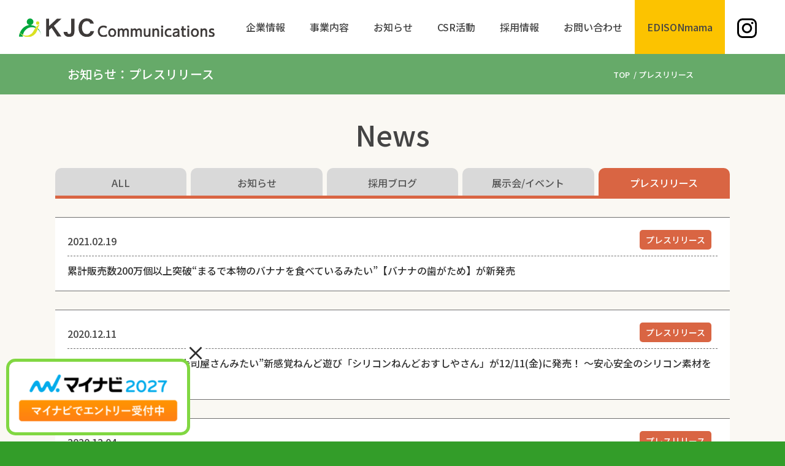

--- FILE ---
content_type: text/html; charset=UTF-8
request_url: https://allkjc.com/category/press-release/page/19
body_size: 47428
content:
<!DOCTYPE html>
<html dir="ltr" lang="ja" prefix="og: https://ogp.me/ns#" class="html_stretched responsive av-preloader-disabled av-custom-lightbox  html_header_top html_logo_left html_main_nav_header html_menu_right html_slim html_header_sticky html_header_shrinking_disabled html_mobile_menu_tablet html_header_searchicon_disabled html_content_align_center html_header_unstick_top_disabled html_header_stretch_disabled html_av-submenu-hidden html_av-submenu-display-click html_av-overlay-side html_av-overlay-side-classic html_av-submenu-clone html_entry_id_11175 av-cookies-no-cookie-consent av-no-preview html_text_menu_active ">
<head>
<meta charset="UTF-8" />
<!-- <link rel="shortcut icon" href="https://edisonmama.com/favicon.ico"> -->
<meta name="robots" content="noindex, follow" />


<!-- mobile setting -->
	
<meta name="viewport" content="width=device-width, initial-scale=1">
<!-- ファビコン -->
<link rel="icon" href="https://allkjc.com/wp-content/themes/enfold-child/images/kjc-favicon.png" type="image/png">

<!-- Scripts/CSS and wp_head hook -->
<title>プレスリリース - 株式会社ケイジェイシー - Page 19</title>

		<!-- All in One SEO 4.9.3 - aioseo.com -->
	<meta name="description" content="- Page 19" />
	<meta name="robots" content="noindex, nofollow, max-image-preview:large" />
	<link rel="canonical" href="https://allkjc.com/category/press-release" />
	<link rel="prev" href="https://allkjc.com/category/press-release/page/18" />
	<link rel="next" href="https://allkjc.com/category/press-release/page/20" />
	<meta name="generator" content="All in One SEO (AIOSEO) 4.9.3" />
		<script type="application/ld+json" class="aioseo-schema">
			{"@context":"https:\/\/schema.org","@graph":[{"@type":"BreadcrumbList","@id":"https:\/\/allkjc.com\/category\/press-release\/page\/19#breadcrumblist","itemListElement":[{"@type":"ListItem","@id":"https:\/\/allkjc.com#listItem","position":1,"name":"\u30db\u30fc\u30e0","item":"https:\/\/allkjc.com","nextItem":{"@type":"ListItem","@id":"https:\/\/allkjc.com\/category\/press-release#listItem","name":"\u30d7\u30ec\u30b9\u30ea\u30ea\u30fc\u30b9"}},{"@type":"ListItem","@id":"https:\/\/allkjc.com\/category\/press-release#listItem","position":2,"name":"\u30d7\u30ec\u30b9\u30ea\u30ea\u30fc\u30b9","item":"https:\/\/allkjc.com\/category\/press-release","nextItem":{"@type":"ListItem","@id":"https:\/\/allkjc.com\/category\/press-release\/page\/19#listItem","name":"\u30da\u30fc\u30b8 19"},"previousItem":{"@type":"ListItem","@id":"https:\/\/allkjc.com#listItem","name":"\u30db\u30fc\u30e0"}},{"@type":"ListItem","@id":"https:\/\/allkjc.com\/category\/press-release\/page\/19#listItem","position":3,"name":"\u30da\u30fc\u30b8 19","previousItem":{"@type":"ListItem","@id":"https:\/\/allkjc.com\/category\/press-release#listItem","name":"\u30d7\u30ec\u30b9\u30ea\u30ea\u30fc\u30b9"}}]},{"@type":"CollectionPage","@id":"https:\/\/allkjc.com\/category\/press-release\/page\/19#collectionpage","url":"https:\/\/allkjc.com\/category\/press-release\/page\/19","name":"\u30d7\u30ec\u30b9\u30ea\u30ea\u30fc\u30b9 - \u682a\u5f0f\u4f1a\u793e\u30b1\u30a4\u30b8\u30a7\u30a4\u30b7\u30fc - Page 19","description":"- Page 19","inLanguage":"ja","isPartOf":{"@id":"https:\/\/allkjc.com\/#website"},"breadcrumb":{"@id":"https:\/\/allkjc.com\/category\/press-release\/page\/19#breadcrumblist"}},{"@type":"Organization","@id":"https:\/\/allkjc.com\/#organization","name":"\u682a\u5f0f\u4f1a\u793e\u30b1\u30a4\u30b8\u30a7\u30a4\u30b7\u30fc | KJC","description":"\u4eca\u65e5\u3088\u308a\u3082 \u5e78\u305b\u306a \u660e\u65e5\u3092\u5275\u308b","url":"https:\/\/allkjc.com\/","logo":{"@type":"ImageObject","url":"https:\/\/allkjc.com\/wp-content\/uploads\/2022\/02\/logo-kjc-communications.svg","@id":"https:\/\/allkjc.com\/category\/press-release\/page\/19\/#organizationLogo","width":255,"height":96},"image":{"@id":"https:\/\/allkjc.com\/category\/press-release\/page\/19\/#organizationLogo"}},{"@type":"WebSite","@id":"https:\/\/allkjc.com\/#website","url":"https:\/\/allkjc.com\/","name":"\u682a\u5f0f\u4f1a\u793e\u30b1\u30a4\u30b8\u30a7\u30a4\u30b7\u30fc","description":"\u4eca\u65e5\u3088\u308a\u3082 \u5e78\u305b\u306a \u660e\u65e5\u3092\u5275\u308b","inLanguage":"ja","publisher":{"@id":"https:\/\/allkjc.com\/#organization"}}]}
		</script>
		<!-- All in One SEO -->

<link rel="alternate" type="application/rss+xml" title="株式会社ケイジェイシー &raquo; フィード" href="https://allkjc.com/feed" />
<link rel="alternate" type="application/rss+xml" title="株式会社ケイジェイシー &raquo; コメントフィード" href="https://allkjc.com/comments/feed" />
<link rel="alternate" type="application/rss+xml" title="株式会社ケイジェイシー &raquo; プレスリリース カテゴリーのフィード" href="https://allkjc.com/category/press-release/feed" />
<style id='wp-img-auto-sizes-contain-inline-css' type='text/css'>
img:is([sizes=auto i],[sizes^="auto," i]){contain-intrinsic-size:3000px 1500px}
/*# sourceURL=wp-img-auto-sizes-contain-inline-css */
</style>
<style id='wp-block-library-inline-css' type='text/css'>
:root{--wp-block-synced-color:#7a00df;--wp-block-synced-color--rgb:122,0,223;--wp-bound-block-color:var(--wp-block-synced-color);--wp-editor-canvas-background:#ddd;--wp-admin-theme-color:#007cba;--wp-admin-theme-color--rgb:0,124,186;--wp-admin-theme-color-darker-10:#006ba1;--wp-admin-theme-color-darker-10--rgb:0,107,160.5;--wp-admin-theme-color-darker-20:#005a87;--wp-admin-theme-color-darker-20--rgb:0,90,135;--wp-admin-border-width-focus:2px}@media (min-resolution:192dpi){:root{--wp-admin-border-width-focus:1.5px}}.wp-element-button{cursor:pointer}:root .has-very-light-gray-background-color{background-color:#eee}:root .has-very-dark-gray-background-color{background-color:#313131}:root .has-very-light-gray-color{color:#eee}:root .has-very-dark-gray-color{color:#313131}:root .has-vivid-green-cyan-to-vivid-cyan-blue-gradient-background{background:linear-gradient(135deg,#00d084,#0693e3)}:root .has-purple-crush-gradient-background{background:linear-gradient(135deg,#34e2e4,#4721fb 50%,#ab1dfe)}:root .has-hazy-dawn-gradient-background{background:linear-gradient(135deg,#faaca8,#dad0ec)}:root .has-subdued-olive-gradient-background{background:linear-gradient(135deg,#fafae1,#67a671)}:root .has-atomic-cream-gradient-background{background:linear-gradient(135deg,#fdd79a,#004a59)}:root .has-nightshade-gradient-background{background:linear-gradient(135deg,#330968,#31cdcf)}:root .has-midnight-gradient-background{background:linear-gradient(135deg,#020381,#2874fc)}:root{--wp--preset--font-size--normal:16px;--wp--preset--font-size--huge:42px}.has-regular-font-size{font-size:1em}.has-larger-font-size{font-size:2.625em}.has-normal-font-size{font-size:var(--wp--preset--font-size--normal)}.has-huge-font-size{font-size:var(--wp--preset--font-size--huge)}.has-text-align-center{text-align:center}.has-text-align-left{text-align:left}.has-text-align-right{text-align:right}.has-fit-text{white-space:nowrap!important}#end-resizable-editor-section{display:none}.aligncenter{clear:both}.items-justified-left{justify-content:flex-start}.items-justified-center{justify-content:center}.items-justified-right{justify-content:flex-end}.items-justified-space-between{justify-content:space-between}.screen-reader-text{border:0;clip-path:inset(50%);height:1px;margin:-1px;overflow:hidden;padding:0;position:absolute;width:1px;word-wrap:normal!important}.screen-reader-text:focus{background-color:#ddd;clip-path:none;color:#444;display:block;font-size:1em;height:auto;left:5px;line-height:normal;padding:15px 23px 14px;text-decoration:none;top:5px;width:auto;z-index:100000}html :where(.has-border-color){border-style:solid}html :where([style*=border-top-color]){border-top-style:solid}html :where([style*=border-right-color]){border-right-style:solid}html :where([style*=border-bottom-color]){border-bottom-style:solid}html :where([style*=border-left-color]){border-left-style:solid}html :where([style*=border-width]){border-style:solid}html :where([style*=border-top-width]){border-top-style:solid}html :where([style*=border-right-width]){border-right-style:solid}html :where([style*=border-bottom-width]){border-bottom-style:solid}html :where([style*=border-left-width]){border-left-style:solid}html :where(img[class*=wp-image-]){height:auto;max-width:100%}:where(figure){margin:0 0 1em}html :where(.is-position-sticky){--wp-admin--admin-bar--position-offset:var(--wp-admin--admin-bar--height,0px)}@media screen and (max-width:600px){html :where(.is-position-sticky){--wp-admin--admin-bar--position-offset:0px}}

/*# sourceURL=wp-block-library-inline-css */
</style><style id='wp-block-archives-inline-css' type='text/css'>
.wp-block-archives{box-sizing:border-box}.wp-block-archives-dropdown label{display:block}
/*# sourceURL=https://allkjc.com/wp-includes/blocks/archives/style.min.css */
</style>
<style id='global-styles-inline-css' type='text/css'>
:root{--wp--preset--aspect-ratio--square: 1;--wp--preset--aspect-ratio--4-3: 4/3;--wp--preset--aspect-ratio--3-4: 3/4;--wp--preset--aspect-ratio--3-2: 3/2;--wp--preset--aspect-ratio--2-3: 2/3;--wp--preset--aspect-ratio--16-9: 16/9;--wp--preset--aspect-ratio--9-16: 9/16;--wp--preset--color--black: #000000;--wp--preset--color--cyan-bluish-gray: #abb8c3;--wp--preset--color--white: #ffffff;--wp--preset--color--pale-pink: #f78da7;--wp--preset--color--vivid-red: #cf2e2e;--wp--preset--color--luminous-vivid-orange: #ff6900;--wp--preset--color--luminous-vivid-amber: #fcb900;--wp--preset--color--light-green-cyan: #7bdcb5;--wp--preset--color--vivid-green-cyan: #00d084;--wp--preset--color--pale-cyan-blue: #8ed1fc;--wp--preset--color--vivid-cyan-blue: #0693e3;--wp--preset--color--vivid-purple: #9b51e0;--wp--preset--gradient--vivid-cyan-blue-to-vivid-purple: linear-gradient(135deg,rgb(6,147,227) 0%,rgb(155,81,224) 100%);--wp--preset--gradient--light-green-cyan-to-vivid-green-cyan: linear-gradient(135deg,rgb(122,220,180) 0%,rgb(0,208,130) 100%);--wp--preset--gradient--luminous-vivid-amber-to-luminous-vivid-orange: linear-gradient(135deg,rgb(252,185,0) 0%,rgb(255,105,0) 100%);--wp--preset--gradient--luminous-vivid-orange-to-vivid-red: linear-gradient(135deg,rgb(255,105,0) 0%,rgb(207,46,46) 100%);--wp--preset--gradient--very-light-gray-to-cyan-bluish-gray: linear-gradient(135deg,rgb(238,238,238) 0%,rgb(169,184,195) 100%);--wp--preset--gradient--cool-to-warm-spectrum: linear-gradient(135deg,rgb(74,234,220) 0%,rgb(151,120,209) 20%,rgb(207,42,186) 40%,rgb(238,44,130) 60%,rgb(251,105,98) 80%,rgb(254,248,76) 100%);--wp--preset--gradient--blush-light-purple: linear-gradient(135deg,rgb(255,206,236) 0%,rgb(152,150,240) 100%);--wp--preset--gradient--blush-bordeaux: linear-gradient(135deg,rgb(254,205,165) 0%,rgb(254,45,45) 50%,rgb(107,0,62) 100%);--wp--preset--gradient--luminous-dusk: linear-gradient(135deg,rgb(255,203,112) 0%,rgb(199,81,192) 50%,rgb(65,88,208) 100%);--wp--preset--gradient--pale-ocean: linear-gradient(135deg,rgb(255,245,203) 0%,rgb(182,227,212) 50%,rgb(51,167,181) 100%);--wp--preset--gradient--electric-grass: linear-gradient(135deg,rgb(202,248,128) 0%,rgb(113,206,126) 100%);--wp--preset--gradient--midnight: linear-gradient(135deg,rgb(2,3,129) 0%,rgb(40,116,252) 100%);--wp--preset--font-size--small: 13px;--wp--preset--font-size--medium: 20px;--wp--preset--font-size--large: 36px;--wp--preset--font-size--x-large: 42px;--wp--preset--spacing--20: 0.44rem;--wp--preset--spacing--30: 0.67rem;--wp--preset--spacing--40: 1rem;--wp--preset--spacing--50: 1.5rem;--wp--preset--spacing--60: 2.25rem;--wp--preset--spacing--70: 3.38rem;--wp--preset--spacing--80: 5.06rem;--wp--preset--shadow--natural: 6px 6px 9px rgba(0, 0, 0, 0.2);--wp--preset--shadow--deep: 12px 12px 50px rgba(0, 0, 0, 0.4);--wp--preset--shadow--sharp: 6px 6px 0px rgba(0, 0, 0, 0.2);--wp--preset--shadow--outlined: 6px 6px 0px -3px rgb(255, 255, 255), 6px 6px rgb(0, 0, 0);--wp--preset--shadow--crisp: 6px 6px 0px rgb(0, 0, 0);}:where(.is-layout-flex){gap: 0.5em;}:where(.is-layout-grid){gap: 0.5em;}body .is-layout-flex{display: flex;}.is-layout-flex{flex-wrap: wrap;align-items: center;}.is-layout-flex > :is(*, div){margin: 0;}body .is-layout-grid{display: grid;}.is-layout-grid > :is(*, div){margin: 0;}:where(.wp-block-columns.is-layout-flex){gap: 2em;}:where(.wp-block-columns.is-layout-grid){gap: 2em;}:where(.wp-block-post-template.is-layout-flex){gap: 1.25em;}:where(.wp-block-post-template.is-layout-grid){gap: 1.25em;}.has-black-color{color: var(--wp--preset--color--black) !important;}.has-cyan-bluish-gray-color{color: var(--wp--preset--color--cyan-bluish-gray) !important;}.has-white-color{color: var(--wp--preset--color--white) !important;}.has-pale-pink-color{color: var(--wp--preset--color--pale-pink) !important;}.has-vivid-red-color{color: var(--wp--preset--color--vivid-red) !important;}.has-luminous-vivid-orange-color{color: var(--wp--preset--color--luminous-vivid-orange) !important;}.has-luminous-vivid-amber-color{color: var(--wp--preset--color--luminous-vivid-amber) !important;}.has-light-green-cyan-color{color: var(--wp--preset--color--light-green-cyan) !important;}.has-vivid-green-cyan-color{color: var(--wp--preset--color--vivid-green-cyan) !important;}.has-pale-cyan-blue-color{color: var(--wp--preset--color--pale-cyan-blue) !important;}.has-vivid-cyan-blue-color{color: var(--wp--preset--color--vivid-cyan-blue) !important;}.has-vivid-purple-color{color: var(--wp--preset--color--vivid-purple) !important;}.has-black-background-color{background-color: var(--wp--preset--color--black) !important;}.has-cyan-bluish-gray-background-color{background-color: var(--wp--preset--color--cyan-bluish-gray) !important;}.has-white-background-color{background-color: var(--wp--preset--color--white) !important;}.has-pale-pink-background-color{background-color: var(--wp--preset--color--pale-pink) !important;}.has-vivid-red-background-color{background-color: var(--wp--preset--color--vivid-red) !important;}.has-luminous-vivid-orange-background-color{background-color: var(--wp--preset--color--luminous-vivid-orange) !important;}.has-luminous-vivid-amber-background-color{background-color: var(--wp--preset--color--luminous-vivid-amber) !important;}.has-light-green-cyan-background-color{background-color: var(--wp--preset--color--light-green-cyan) !important;}.has-vivid-green-cyan-background-color{background-color: var(--wp--preset--color--vivid-green-cyan) !important;}.has-pale-cyan-blue-background-color{background-color: var(--wp--preset--color--pale-cyan-blue) !important;}.has-vivid-cyan-blue-background-color{background-color: var(--wp--preset--color--vivid-cyan-blue) !important;}.has-vivid-purple-background-color{background-color: var(--wp--preset--color--vivid-purple) !important;}.has-black-border-color{border-color: var(--wp--preset--color--black) !important;}.has-cyan-bluish-gray-border-color{border-color: var(--wp--preset--color--cyan-bluish-gray) !important;}.has-white-border-color{border-color: var(--wp--preset--color--white) !important;}.has-pale-pink-border-color{border-color: var(--wp--preset--color--pale-pink) !important;}.has-vivid-red-border-color{border-color: var(--wp--preset--color--vivid-red) !important;}.has-luminous-vivid-orange-border-color{border-color: var(--wp--preset--color--luminous-vivid-orange) !important;}.has-luminous-vivid-amber-border-color{border-color: var(--wp--preset--color--luminous-vivid-amber) !important;}.has-light-green-cyan-border-color{border-color: var(--wp--preset--color--light-green-cyan) !important;}.has-vivid-green-cyan-border-color{border-color: var(--wp--preset--color--vivid-green-cyan) !important;}.has-pale-cyan-blue-border-color{border-color: var(--wp--preset--color--pale-cyan-blue) !important;}.has-vivid-cyan-blue-border-color{border-color: var(--wp--preset--color--vivid-cyan-blue) !important;}.has-vivid-purple-border-color{border-color: var(--wp--preset--color--vivid-purple) !important;}.has-vivid-cyan-blue-to-vivid-purple-gradient-background{background: var(--wp--preset--gradient--vivid-cyan-blue-to-vivid-purple) !important;}.has-light-green-cyan-to-vivid-green-cyan-gradient-background{background: var(--wp--preset--gradient--light-green-cyan-to-vivid-green-cyan) !important;}.has-luminous-vivid-amber-to-luminous-vivid-orange-gradient-background{background: var(--wp--preset--gradient--luminous-vivid-amber-to-luminous-vivid-orange) !important;}.has-luminous-vivid-orange-to-vivid-red-gradient-background{background: var(--wp--preset--gradient--luminous-vivid-orange-to-vivid-red) !important;}.has-very-light-gray-to-cyan-bluish-gray-gradient-background{background: var(--wp--preset--gradient--very-light-gray-to-cyan-bluish-gray) !important;}.has-cool-to-warm-spectrum-gradient-background{background: var(--wp--preset--gradient--cool-to-warm-spectrum) !important;}.has-blush-light-purple-gradient-background{background: var(--wp--preset--gradient--blush-light-purple) !important;}.has-blush-bordeaux-gradient-background{background: var(--wp--preset--gradient--blush-bordeaux) !important;}.has-luminous-dusk-gradient-background{background: var(--wp--preset--gradient--luminous-dusk) !important;}.has-pale-ocean-gradient-background{background: var(--wp--preset--gradient--pale-ocean) !important;}.has-electric-grass-gradient-background{background: var(--wp--preset--gradient--electric-grass) !important;}.has-midnight-gradient-background{background: var(--wp--preset--gradient--midnight) !important;}.has-small-font-size{font-size: var(--wp--preset--font-size--small) !important;}.has-medium-font-size{font-size: var(--wp--preset--font-size--medium) !important;}.has-large-font-size{font-size: var(--wp--preset--font-size--large) !important;}.has-x-large-font-size{font-size: var(--wp--preset--font-size--x-large) !important;}
/*# sourceURL=global-styles-inline-css */
</style>

<style id='classic-theme-styles-inline-css' type='text/css'>
/*! This file is auto-generated */
.wp-block-button__link{color:#fff;background-color:#32373c;border-radius:9999px;box-shadow:none;text-decoration:none;padding:calc(.667em + 2px) calc(1.333em + 2px);font-size:1.125em}.wp-block-file__button{background:#32373c;color:#fff;text-decoration:none}
/*# sourceURL=/wp-includes/css/classic-themes.min.css */
</style>
<link rel='stylesheet' id='wp-components-css' href='https://allkjc.com/wp-includes/css/dist/components/style.min.css?ver=6.9' type='text/css' media='all' />
<link rel='stylesheet' id='wp-preferences-css' href='https://allkjc.com/wp-includes/css/dist/preferences/style.min.css?ver=6.9' type='text/css' media='all' />
<link rel='stylesheet' id='wp-block-editor-css' href='https://allkjc.com/wp-includes/css/dist/block-editor/style.min.css?ver=6.9' type='text/css' media='all' />
<link rel='stylesheet' id='popup-maker-block-library-style-css' href='https://allkjc.com/wp-content/plugins/popup-maker/dist/packages/block-library-style.css?ver=dbea705cfafe089d65f1' type='text/css' media='all' />
<link rel='stylesheet' id='contact-form-7-css' href='https://allkjc.com/wp-content/plugins/contact-form-7/includes/css/styles.css?ver=6.1.4' type='text/css' media='all' />
<link rel='stylesheet' id='flat-preloader-css' href='https://allkjc.com/wp-content/plugins/flat-preloader/assets/css/flat-preloader-public.css?ver=1.16.0' type='text/css' media='all' />
<link rel='stylesheet' id='fancybox-css' href='https://allkjc.com/wp-content/plugins/easy-fancybox/fancybox/1.5.4/jquery.fancybox.min.css?ver=6.9' type='text/css' media='screen' />
<link rel='stylesheet' id='popup-maker-site-css' href='//allkjc.com/wp-content/uploads/pum/pum-site-styles.css?generated=1759797316&#038;ver=1.21.5' type='text/css' media='all' />
<link rel='stylesheet' id='avia-merged-styles-css' href='https://allkjc.com/wp-content/uploads/dynamic_avia/avia-merged-styles-f5ed9f0f024456c1050d017f82095ced---694a5ed32fb79.css' type='text/css' media='all' />
<link rel="https://api.w.org/" href="https://allkjc.com/wp-json/" /><link rel="alternate" title="JSON" type="application/json" href="https://allkjc.com/wp-json/wp/v2/categories/34" /><link rel="EditURI" type="application/rsd+xml" title="RSD" href="https://allkjc.com/xmlrpc.php?rsd" />
<meta name="generator" content="WordPress 6.9" />
<!-- slick用CSS CDN -->
<link rel="stylesheet" type="text/css" href="//cdn.jsdelivr.net/npm/slick-carousel@1.8.1/slick/slick.css"/>
<link rel="stylesheet" type="text/css" href="https://cdn.jsdelivr.net/npm/slick-carousel@1.8.1/slick/slick-theme.css">

<!-- jQuery本体を読み込むCDN -->
<script type="text/javascript" src="https://cdn.jsdelivr.net/npm/jquery@3.6.0/dist/jquery.min.js"></script>

<!-- slick用JS CDN -->
<script type="text/javascript" src="//cdn.jsdelivr.net/npm/slick-carousel@1.8.1/slick/slick.min.js"></script>
<link rel="profile" href="http://gmpg.org/xfn/11" />
<link rel="alternate" type="application/rss+xml" title="株式会社ケイジェイシー RSS2 Feed" href="https://allkjc.com/feed" />
<link rel="pingback" href="https://allkjc.com/xmlrpc.php" />
<!--[if lt IE 9]><script src="https://allkjc.com/wp-content/themes/enfold/js/html5shiv.js"></script><![endif]-->
<link rel="icon" href="https://allkjc.com/wp-content/uploads/2022/02/kjc-favicon.png" type="image/png">

<!-- To speed up the rendering and to display the site as fast as possible to the user we include some styles and scripts for above the fold content inline -->
<script type="text/javascript">'use strict';var avia_is_mobile=!1;if(/Android|webOS|iPhone|iPad|iPod|BlackBerry|IEMobile|Opera Mini/i.test(navigator.userAgent)&&'ontouchstart' in document.documentElement){avia_is_mobile=!0;document.documentElement.className+=' avia_mobile '}
else{document.documentElement.className+=' avia_desktop '};document.documentElement.className+=' js_active ';(function(){var e=['-webkit-','-moz-','-ms-',''],n='';for(var t in e){if(e[t]+'transform' in document.documentElement.style){document.documentElement.className+=' avia_transform ';n=e[t]+'transform'};if(e[t]+'perspective' in document.documentElement.style)document.documentElement.className+=' avia_transform3d '};if(typeof document.getElementsByClassName=='function'&&typeof document.documentElement.getBoundingClientRect=='function'&&avia_is_mobile==!1){if(n&&window.innerHeight>0){setTimeout(function(){var e=0,o={},a=0,t=document.getElementsByClassName('av-parallax'),i=window.pageYOffset||document.documentElement.scrollTop;for(e=0;e<t.length;e++){t[e].style.top='0px';o=t[e].getBoundingClientRect();a=Math.ceil((window.innerHeight+i-o.top)*0.3);t[e].style[n]='translate(0px, '+a+'px)';t[e].style.top='auto';t[e].className+=' enabled-parallax '}},50)}}})();</script>		<style type="text/css" id="wp-custom-css">
			/*追加*/
/* デフォルトスタイル削除 */
.responsive .container {
    width: 100%;
    max-width: 100%;
    padding: 0;
}
*{font-family: 'Noto Sans JP' !important;}

.header-i{
	position:relative;
	top:11px;
}

.kurumin-wrap{
	position:absolute;
	left:0;
	z-index:99999;
	bottom:0;
	background:#fff;
	padding:0 10px;
	display:flex;
	max-width:360px;
	margin-top:30px;
	align-items:center;
	gap:20px;
}

.kurumin-logo{
	max-width:80px;
}

.kurumin-text{
	line-height:1.8;
	background:#fff;
	font-size:12px;
}

.html_av-overlay-side-classic #top .av-burger-overlay li a{border:0}

#top #header .av-main-nav > li > a{
	font-weight:500;
	font-size:16px;
}

#menu-item-14860{
	font-weight:700!important;
	background:#FCC300;
}

#menu-item-14860 .avia-menu-fx{
	display:none;
}

#menu-item-14883 .avia-menu-fx{
	display:none;
}

.pum-theme-5158 .pum-container, .pum-theme-hello-box .pum-container{padding:5px 10px;
border:5px solid #81d742;;
border-radius:0;}

#popmake-14623 .pum-title{
	display:none;
}

.grecaptcha-badge {
    visibility: hidden;
}
.page-thumb{
	display:none;
}

.comment{
	font-size:85%;
	display:block;
	line-height:1.4!important;
	margin-top:5px;
}

.notice-a{
	font-size:14px;
}

 a.link_card{
	display:block!important;
	color:#333!important;
}

.related_post img{
	margin:0!important;
}

.bf{
	font-size:36px;
}

.ko_nippo{
	padding:8px 15px 10px;
	background:#020f4a;
	color:#fff;
}

.related_post{
	margin-bottom:1em;
	gap:20px;
	align-items:center;
	display:flex;
	background:#fff;
	padding:20px;
}

.related_post_icon{
	text-align:center;
	width:140px;
}

.related_post_title{
	width:calc(100% - 140px);
}

.text-right {
    text-align: right;
}

.text-center {
    margin-top: 20px;
    text-align: center;
}



#scroll-top-link {
    background: #66AA69;
    opacity: 1 !important;
    color: #fff;
    border: 0;
    border-radius: 50%;

}

#scroll-top-link:hover {
    background: #66AA69;
    opacity: 0.9 !important;
    border: 0;
    color: #fff;
}

@media (max-width:768px) {
	
	.ko_nippo{
		display:block;
		padding:5px;
	}
	
	.related_post_title{
		font-size:14px;
	}
	
	.related_post_icon{
	text-align:center;
	width:100px;
		font-size:12px;
		
}
	
    .responsive #scroll-top-link {
        display: block;
        right: 15px;
    }
}



.header-link {
    z-index: 999;
    position: fixed;
    right: calc(2% + 23px);
    top: 8px;
    display: flex;
    flex-direction: row-reverse;
}

.header-link .header_logo{
    margin-right: 0;
}
.header-link .header_logo:last-child{
    margin-right: 12px;
}

.header-link .edisonmama a,
.header-link_sp .edisonmama a,
.header-link .memoro a,
.header-link_sp .memoro a{
    display: block;
    line-height: 0;
}

.header-link .edisonmama a,
.header-link_sp .edisonmama a{
    background: #FCC300;
    padding: 6px 20px;
    border-radius: 30px;
}

.header-link .edisonmama img,
.header-link_sp .edisonmama img{
    width:200px;
}

.header-link .memoro a,
.header-link_sp .memoro a{
    background: #ffffff;
    padding: 5px 19px;
    border-radius: 30px;
    border: 1px solid #555555;
}

.header-link .memoro img,
.header-link_sp .memoro img{
    width:218px;
}

.header-link_sp{
    display: none;
}

.logo {
    margin-top: 30px;
    width: 350px;
}

#top .av_header_transparency .avia-menu-fx {
    bottom: 18%;
    width: 60%;
    left: 23%;
}

.av-main-nav li:hover .avia-menu-fx,
.current-menu-item>a>.avia-menu-fx,
.av-main-nav li:hover .current_page_item>a>.avia-menu-fx,
#top .av_header_transparency .avia-menu-fx {
    position: absolute;
	  bottom:15px;
    width: 4em;
    left: 50%;
    transform: translateX(-50%);
}

/*scroll anime*/

.scrolldown span {
    position: absolute;
    right: 40px;
    bottom: 320px;
    color: #555555;
    font-size: 13px;
    letter-spacing: 0.05em;
    -ms-writing-mode: tb-rl;
    -webkit-writing-mode: vertical-rl;
    writing-mode: vertical-rl;
}

.flex3clm li {
    transition: all 0.8s;
}

.scrolldown:before {
    content: "";
    position: absolute;
    bottom: 150px;
    right: 50px;
    width: 10px;
    height: 10px;
    border-radius: 50%;
    background: #329D29;
    z-index: 99;
    animation:
        circlemove 1.8s ease-in-out infinite,
        cirlemovehide 1.8s ease-out infinite;
}

@keyframes circlemove {
    0% {
        bottom: 300px;
    }

    100% {
        bottom: 145px;
    }
}

@keyframes cirlemovehide {
    0% {
        opacity: 0
    }

    50% {
        opacity: 1;
    }

    80% {
        opacity: 0.9;
    }

    100% {
        opacity: 0;
    }
}

.scrolldown:after {
    content: "";
    position: absolute;
    bottom: 150px;
    right: 54px;
    width: 1px;
    height: 150px;
    background: #555555;
}

/* パンくずエリア */
.title_container .main-title {
    font-size: 20px;
}

.breadcrumb-title {
    display: none !important;
}

#top .title_container .container {
    max-width: 1100px;
	padding:10px 20px;
}

#top #header .av-main-nav>li>a {
	  cursor:pointer;
}

.header_color .header_bg, .header_color .main_menu ul ul, .header_color .main_menu .menu ul li a, .header_color .pointer_arrow_wrap .pointer_arrow, .header_color .avia_mega_div, .header_color .av-subnav-menu > li ul, .header_color .av-subnav-menu a{
	color:#444;
	font-size:13px!important;
}

.av-main-nav-wrap ul li:nth-child(1):before,
ul.sub-menu li:before {
    content: "" !important;
}

#top .av_header_glassy.av_header_transparency .header_bg {
    background-color: #fff;
    opacity: 0.35;
}

.av-main-nav-wrap ul li:nth-child(1):before,
.sub-menu ul li a:hover:before {
    content: "" !important;
}

.av-main-nav>li>a {padding: 0 20px !important;
    font-weight: 500;color: #444!important;
}

.inner-container {
    width: 98%;
}

.container .av-content-full.units {
    padding: 0;
}

.entry-content>p:first-child {
    margin-top: 0;
}

@media (max-width: 600px) {
    .title_container .main-title {
        font-size: 16px;
    }
	
	.icon{
		width:70px!important;
	}
	
}

/* SP,タブレットの余白100% */
@media (max-width:768px) {
    .responsive #top #wrap_all .container {
        width: 100%;
        max-width: 100%;
        /* display: flex;
        align-items: center; */
    }
}

@media (min-width: 601px) and (max-width: 768px) {
    .responsive #top #wrap_all .container {
        display: flex;
        align-items: center;
        justify-content: space-between;
    }
}

@media (min-width: 601px) and (max-width: 767px) {
    .responsive .title_container .main-title+.breadcrumb {
        top: auto !important;
    }
}

/* 共通 -------------------------------------------*/
p {
    margin: 0 0 1.7em;
}

ul li {
    list-style: none;
}

section {
    background-color: #faf8f3;
}

.center {
    text-align: center;
}

.space-between {
    justify-content: space-between;
}

.wrapper>.flexBox {
    margin: 0;
}

.flexBox li {
    margin: 0;
}

a:hover {
    opacity: .8;
    transition: .6s;
    text-decoration: none;
}

.entry-content-wrapper a:hover {
    color: #66AA69 !important;
}

a:active,
a:focus {
    text-decoration: none;
}

@media (max-width: 600px) {
    .sp_left {
        text-align: left;
    }
}

/* パンくず回り */
.title_container {
    background-color: #66AA69;
}

.alternate_color .breadcrumb,
.alternate_color .breadcrumb a,
#top .alternate_color.title_container .main-title,
#top .alternate_color.title_container .main-title a {

    color: #fff;
}

.breadcrumb {
    font-size: 13px !important;
}


.main>ul {
    margin: 0;
}

@media (min-width:769px) {
    section {
        padding: 40px 74px 45px;
    }
}

@media (min-width:768px) {

    /* section{
        padding: 40px 74px 45px;
    } */
    section:last-child {
        padding-bottom: 100px;
    }

    #keyVisualArea+section {
        padding-top: 100px !important;
    }

    #brand {
        padding-bottom: 150px;
    }
}

@media (max-width:768px) {
    section {
        padding: 30px 4% 10px;
    }

    section:last-child {
        padding-bottom: 70px;
    }

}

/* PCとSP（タブレット込み）で切り分け */
@media (max-width:600px) {
    .view_pc {
        display: none;
    }

    .view_sp {
        display: block;
    }
}

@media (min-width:601px) {
    .view_sp {
        display: none;
    }
}

/* PCとタブレット(SP込み)で切り分け */
@media (max-width:768px) {
    .view_pc_not_tab {
        display: none;
    }

    .view_sp_and_tab {
        display: block;
    }

    #contact h3 {
        font-size: 18px;
        line-height: 1.5;
        font-weight: 500
    }

    .message_content {
        font-size: 3.1vw !important;
    }

    .sub_message {
        font-size: 2.9vw !important;
    }

    .sub_message>div {
        margin-top: -10px !important;
    }

    .message {
        background-position: right 70% bottom 45% !important;
    }

    .pc-block {
        display: none;
    }
}

@media (min-width:769px) {
    .view_sp_and_tab {
        display: none;
    }
}

h2.en {
    font-weight: 300 !important;
    margin-bottom: 10px;
}

section h2 {
    font-size: 46px;
    margin-bottom: 25px;
   font-weight:500 !important;
    font-style: normal !important;
}

section h2 span {
    font-size: 1rem;
    margin-left: 25px;
    font-weight: 500;
    font-style: normal;
}

.flexBox {
    display: flex;
    flex-wrap: wrap;
}

.clm2 {
    justify-content: space-between;
}

.half {
    width: 50%;
    box-sizing: border-box;
}

.btn {
    display: inline-block;
    margin-top: 25px;
    min-width: 166px;
}

.btn a {
    min-width: 250px;
    text-align: center;
    margin-top: 10px;
    display: inline-block;
    padding: 10px 30px;
    border-radius: 30px;
    border: 3px solid #549A3C !important;
    font-size: 16px;
    font-weight: 500;
}

.entry-content-wrapper .btn a:hover {
    text-decoration: none;
    border: none !important;
    background-color: #66AA69;
    color: #fff !important;
    transition: .5s;
}

.btn a:after,
.btn a:hover:after {
    content: '';
    display: inline-block;
    width: 1em;
    height: 1em;
    background-size: contain;
    vertical-align: middle;
    background-repeat: no-repeat;
    margin-left: 10px;
}

.btn a:after {
    background-image: url(https://allkjc.com/wp-content/uploads/2022/02/arrow.svg);
}

.btn a:hover:after {
    background-image: url(https://allkjc.com/wp-content/uploads/2022/02/arrow-white.svg);
    transition: .5s;
}

@media (max-width:768px) {
    section h2 {
        font-size: 34px;
    }

    section h2 span {
        font-size: 12px;
        margin-left: 10px;
    }
}

/* キービジュアル */
#keyVisualArea {
    position: relative;
    background-repeat: no-repeat;
    height: calc(65vh);
    background-size: cover;
    background-position: center center;
    overflow: hidden;
    /*transform: scale(1.05);
    animation-delay: 0.5s;
    animation: animationZoom1 2s ease-in-out forwards;*/
}

.topKeyVis {
    height: auto !important;
}

/*
@keyframes animationZoom1 {
    100% {
        transform: scale(1);
        !important
    }
}*/


#keyVisualArea>p {
    color: #fff;
    position: absolute;
}

.keyVisual {
    margin: 0;
}

.keyVisual .slick-slide {
    margin: 0 !important;
    height: calc(100vh - 150px);
}

.keyVisual .slick-slide img {
    width: 100%;
    height: 100%;
    object-fit: cover;
}

.slick-dots {
    bottom: -48px;
}

.slick-dots li.slick-active button:before {
    color: #477948;
    opacity: 1;
}

#keyVisualArea .content-wrapper {
    font-size: 1.24vw;
    line-height: 1.6;
    position: absolute;
    top: 50%;
    left: 60%;
    transform: translateY(-50%);
    width: 100%;
    /*305px;*/
}

#keyVisualArea .content-wrapper .copy {
    color: #329D29;
    margin: 0;
    line-height: 1.3;
    font-size: 4vw;
    font-weight: 500;
    letter-spacing: 0.1vw;
    margin-bottom: 15px;
}



#keyVisualArea .content-wrapper p:last-child {
    font-size: 18px;
    line-height: 1.7;
    color: #555555;
}

@media (max-width: 768px) {
    #keyVisual {
        background-position: right 45% bottom 0px;
        height: calc(100vh - 213px);
    }

    #keyVisualArea .content-wrapper .copy {
        font-size: 30px;
    }

    #keyVisualArea .content-wrapper p:last-child {
        font-size: 15px;
    }
}

#keyVisualArea .content-wrapper:after {
    content: '';
}



/* 平行四辺形 */
.layerArea {
    position: absolute;
    left: 33.33333%;
    bottom: 0;
    height: 100%;
    width: 48%;
    /*520px;*/
    /* z-index: 10;
    background: #333333; */
}

.bg-layer.active {
	 overflow:hidden!important;
    animation-name: bg-layerAnime;
    animation-duration: 1.2s;
    animation-timing-function: ease-in;
    animation-iteration-count: 1;
    /* 初期値は1 */
    animation-fill-mode: forwards;
    animation-delay:0s;
    transform-origin: bottom;
    height: 100%;
    position: absolute;
    bottom: 0;
    background-color: rgba(255, 255, 255, 1);
    width: 100%;
}

@media (min-width: 769px) {
    .bg-layer.active {
        left: 0;
    }

    @keyframes bg-layerAnime {
        0% {
            transform: scaleY(0) skewX(0deg);
            opacity: 0;
        }

        100% {
            transform: scaleY(1) skewX(-27deg);
            opacity: 0.8;
        }
    }
}

@media (max-width: 990px) {
	

	
	
    .layerArea {
        display: none;
    }

    .layerArea_sp {
        position: absolute;
        bottom: 5%;
        left: 5%;
    }

    .content-wrapper_sp {
        width: 100vw;
        padding: 8% 5%;
        max-width: 90%;
			position:relative;
			bottom:100px;
    }

    .bg-layer_sp {
        display: block;
        height: 100%;
        position: absolute;
        bottom: 100px;
        background-color: rgba(255, 255, 255, 0.7);
        width: 86vw;
        max-width: 900px;
        border-radius: 10px;
    }

    .copy_sp {
        width: 100%;
        color: #329D29;
        margin: 0;
        line-height: 1.3;
        font-size: clamp(32px, 5vw, 60px);
        font-weight: 500;
        letter-spacing: 0.1vw;
        margin-bottom: 15px;

    }


}



@media (min-width:990px) {
    .layerArea_sp {
        display: none !important;
    }

}

@media (min-width: 601px) and (max-width: 768px) {

    .scrolldown {
        display: none;
    }

    /*  .layerArea{
        width: 57%;
        left: 16.6666%;
    }*/
    #keyVisualArea .content-wrapper {
        top: 50%;
        right: 2%;
    }

    @keyframes bg-layerAnime {
        0% {
            transform: scaleY(0) skewX(0deg);
            opacity: 0;
        }

        100% {
            transform: scaleY(1) skewX(-22deg);
            opacity: 0.8;
        }
    }
}

@media (max-width: 600px) {

    .scrolldown {
        display: none;
    }

    .topKeyVis {
        height: calc(100vh - 200px) !important;
    }


    .layerArea {
        width: 90%;
        left: 0%;
    }

    #keyVisualArea .content-wrapper {
        left: 25%;
    }

    @keyframes bg-layerAnime {
        0% {
            transform: scaleY(0) skewX(0deg);
            opacity: 0;
        }

        100% {
            transform: scaleY(1) skewX(-10deg);
            opacity: 0.8;
        }
    }
}

/* キービジュアルの下の3メニュー */
.mainMenu {
    margin: 0;
}

.mainMenu li {
    margin-left: 0;
    padding: 0;
}

.mainMenu li a {
    position: relative;
    display: block;
}

.mainMenu li h2 {
    position: absolute;
    top: 20px;
    left: 20px;
    font-weight: normal;
    font-size: 29px;
    z-index: 10;
}

.mainMenu li h2 span {
    font-size: 16px;
    vertical-align: middle;
    margin-left: 10px;
}

.mainMenu li p {
    margin: 0;
}

.mainMenu li img {
    width: 100%;
}

.flex3clm {
    display: flex;
    list-style: none;

}

.flex3clm li {
    width: calc(100% / 3);
}

.flex3clm li:hover {
    opacity: .7;
}

@media (max-width:600px) {
    .mainMenu li h2 {
        top: 10px;
        left: 10px;
        font-size: 16px;
    }

    .mainMenu li h2 span {
        font-size: 10px;
        margin-left: 0;
    }

    section#relatedCompany h2 span {
        font-size: 12px;
        margin-left: 0;
    }
}

@media (min-width:601px) and (max-width: 768px) {
    .mainMenu li h2 {
        font-size: 22px;
    }

    .mainMenu li h2 span {
        font-size: 12px;
    }
}

/* 街の背景 */
.bg-wrap {
    padding-top: 30px;
    position: relative;
}

.bg-town {
    background-image: url(https://allkjc.com/wp-content/uploads/2022/01/back-town.png);
    animation: bgscroll 70s linear infinite reverse;
    height: 250px;
    /* background-repeat: repeat-x; */
}

@-webkit-keyframes bgscroll {
    0% {
        background-position: 0 0;
    }

    100% {
        background-position: 50vw 0;
    }
}

@keyframes bgscroll {
    0% {
        background-position: 0 0;
    }

    100% {
        background-position: 50vw 0;
    }
}

/* 飛行機 */
.airplane {
    position: absolute;
    width: 98px;
    animation-name: airplaneAnime;
    animation-duration: 1s;
    animation-timing-function: ease-in-out;
    animation-iteration-count: infinite;
    animation-fill-mode: both;
    animation-direction: alternate;
}

@keyframes airplaneAnime {
    0% {
        transform: translate(50vw, 10px);
    }

    100% {
        transform: translate(50vw, 0px);
    }
}

@media (min-width:769px) {
    .bg-wrap {
        padding-top: 20px;
    }
}

@media (max-width: 600px) {
    .bg-town {
        background-size: 550px;
        background-repeat: repeat-x;
        height: 110px;
    }

    .airplane {
        width: 40px;
    }

    .bg-wrap {
        padding-top: 20px;
    }
}

/* ブランド一覧 */
.bnrWrap {
    position: relative;
}

.bnrWrap ul {
    margin: 0;
}

#brand .bnrWrap ul li {
    margin-bottom: 20px;
    margin-left: 0;
    width: 48%;
    height: 48px;
    text-align: center;
    border-radius: 10px;
}

#brand .bnrWrap ul li img {
    width: auto;
    height: 100%;
    display: block;
    margin: 0 auto;
}

/* ロゴ別padding ----------------*/
/* EDISONmama,EDISON */
#brand .bnrWrap ul li.edisonmama,
#brand .bnrWrap ul li.edison {
    padding: 11px 0 10px;
    background-color: #FFBE00;
}

/* Dr.EDISON */
#brand .bnrWrap ul li.drEdison {
    padding: 10px 0 11px;
    background-color: #FFBE00;
}

/* EDISON Toy */
#brand .bnrWrap ul li.edisonToy,
#brand .bnrWrap ul li.edisonStyle {
    padding: 12px 0 8px;
    background-color: #FFBE00;
}

/* EDIMOTTO */
#brand .bnrWrap ul li.edimotto {
    padding: 4px 0 4px;
    background-color: #f6f6f6;
    border: 1px solid #e4e4e4;
}

/* はだらいく */
#brand .bnrWrap ul li.hadalike { 
    padding: 8px 12px;
    background-color: #FEF6E3;
    border: 1px solid #ece8dc;
}

/* memoro */
#brand .bnrWrap ul li.memoro {
    padding: 13px 12px 13px;
    background-color: #fff;
}

/* Goongbe */
#brand .bnrWrap ul li.goongbe {
    padding: 15px;
    background-color: #fff;
}

/* WOW */
#brand .bnrWrap ul li.wow {
    padding: 3px 0 3px;
    background-color: #D1D1D1;
}

/* Edison Golf */
#brand .bnrWrap ul li.edisonGolf {
    padding: 7px 0 7px;
    background-color: #fff;
}

/* kjcTour */
#brand .bnrWrap ul li.kjcTour {
    padding: 13px 12px 13px;
    background-color: #fff;
}

#brand .btn {
    position: absolute;
    left: 50%;
    transform: translateX(-50%);
}

@media (max-width:768px) {
    #brand .bnrWrap ul li.edisonmama {
        padding: 11px 19px 10px;
    }

    #brand .bnrWrap ul li.edison {
        padding: 10px 32px 11px;
    }

    #brand .bnrWrap ul li.drEdison {
        padding: 10px 19px 11px;
    }

    #brand .bnrWrap ul li.edisonToy {
        padding: 11px 14px 6px;
    }

    #brand .bnrWrap ul li.edisonStyle {
        padding: 11px 7px 6px;
    }
}

/* ロゴ別paddingここまで----------------*/
#brand .concept .concept-txt {
    position: absolute;
    top: 38%;
    left: 10%;
    width: 12em;
    font-size: 19px;
}

#brand .concept .concept-txt p {
    color: #fff;
    line-height: 2;
}

#brand .concept {
    position: relative;
}

/* 0207追記 */
@media (min-width: 769px) {
    #brand .content-wrapper {
        min-width: 990px;
    }
}

@media (min-width: 768px) {
    #brand .content-wrapper {
        display: flex;
        justify-content: space-between;
    }

    #brand .content-wrapper>div {
        width: 47%;
    }

    #brand .concept .concept-img {
        position: absolute;
        width: 150%;
    }

    /* #brand .concept .concept-txt{
        position: absolute;
        top: 40%;
        left: 10%;
        width: 11em;
    }
    #brand .concept .concept-txt p{
        color: #fff;
        line-height: 2;
    } */
}

@media (max-width: 767px) {
    #brand .concept {
        margin-top: 100px;
    }

}

@media (max-width: 1027px) {
    #brand .btn a {
        padding: 10px 19px;
    }
}

@media (max-width: 600px) {
    #brand .btn {
        width: 250px;
        margin-top: 0;
    }

    #news {
        padding-top: 60px;
    }

    .concept-img {
        position: sticky;
        width: 115%;
    }

    #brand .concept .concept-txt {
        left: 4%;
        /* text-shadow: 1px 1px 4px #999; */
    }
}

@media (max-width: 768px) {
    #brand .concept .concept-txt {
        top: 23%;
    }

}

/* 関連会社 */
.basicSlide .slick-slide {
    background-color: #fff;
    height: 180px;
    border-radius: 30px;
    display: flex;
    justify-content: center;
    align-items: center;
}

.basicSlide .slick-slide a {
    display: block;
    text-align: center;
}

.basicSlide .slick-slide a img {
    display: inline-block;
    width: 80%;
}

.basicSlide .bnr-ksp a img {
    width: 60%;
}

/* NEWS最新情報---------------------------- */
/* タブ */

#tabMenu,
#catMenu {
    display: flex;
    flex-wrap: wrap;
    width: 100%;
    padding: 0;
    box-sizing: border-box;
    margin: 0;
}

#catMenu {
    margin: 30px 0 0;
}

#tabMenu li,
#catMenu li {
    transition: all 0.5s ease !important;
    list-style: none;
    width: calc((100% - 7px) / 2);
    cursor: pointer;
    box-sizing: border-box;
    height: 45px;
    line-height: 46px;
    text-align: center;border-radius: 10px 10px 0 0;
    background-color: #D9D9D9;
    color: #555;
    padding: 1px 10px 0;
    margin-left: 0;
}

#tabMenu li:not(:last-child),
#catMenu li:not(:last-child) {
    margin-right: 7px;
}

#tabMenu li.current,
#catMenu li.current a,
body.date #catMenu li.all-cat a,
body.tag #catMenu li.all-cat a {
    color: #fff;
}

/* タブの色 */
#tabMenu li.all-cat.current,
#catMenu li.all-cat.current,
body.date #catMenu li.all-cat,
body.tag #catMenu li.all-cat {
    background-color: #66AA69;
}

#tabMenu li.info-cat.current,
#catMenu li.info-cat.current {
    background-color: #51A2D6;
}

#tabMenu li.recruitblog-cat.current,
#catMenu li.recruitblog-cat.current {
    background-color: #A9C65B;
}

#tabMenu li.events-cat.current,
#catMenu li.events-cat.current {
    background-color: #FFBA00;
}

#tabMenu li.press-release-cat.current,
#catMenu li.press-release-cat.current {
    background-color: #D96543;
}

/* ホバーの色 */
#tabMenu li:hover,
#catMenu li a:hover {
    color: #fff !important;
}

#tabMenu li.all-cat:hover,
#catMenu li.all-cat:hover {
    background-color: #66AA69;
}

#tabMenu li.info-cat:hover,
#catMenu li.info-cat:hover {
    background-color: #51A2D6;
}

#tabMenu li.recruitblog-cat:hover,
#catMenu li.recruitblog-cat:hover {
    background-color: #A9C65B;
}

#tabMenu li.events-cat:hover,
#catMenu li.events-cat:hover {
    background-color: #FFBA00;
}

#tabMenu li.press-release-cat:hover,
#catMenu li.press-release-cat:hover {
    background-color: #D96543;
}

#tabBoxes {
    overflow: hidden;
    display: flex;
    flex-direction: column;
}

#tabBoxes>div {
    visibility: hidden;
    height: 0;
}

#tabBoxes>div.current {
    visibility: visible;
    height: auto;
}

/* アーカイブページ */
#archive h2 {
    text-align: center;
}

#catMenu li a {
    display: block;
    color: #555;
}

#archive .contents {
    margin: 0px 0 50px;
    padding-top: 30px;
}

#archive .contents li {
    background: #fff;
    padding: 20px;
    border-top: 1px solid #707070;
    border-bottom: 1px solid #707070;
}

#archive .contents li:not(:last-child) {
    margin-bottom: 30px;
}

#archive .news_text a {
    display: block;
    padding-top: 10px;
}

#archive .contents li .flexBox {
    justify-content: space-between;
    border-bottom: 1px dashed #707070;
    padding-bottom: 10px;
}

/* カテゴリ別、ボタン下の下線の色分け */
/* ALL */
.post-type-archive-post #archive .contents,
body.date #archive .contents,
body.tag #archive .contents {
    border-top: 5px solid #66AA69;
}

/* お知らせ */
.category-info #archive .contents {
    border-top: 5px solid #51A2D6;
}

/* 採用ブログ */
.category-recruitblog #archive .contents {
    border-top: 5px solid #A9C65B;
}

/* 展示会/イベント */
.category-events #archive .contents {
    border-top: 5px solid #FFBA00;
}

/* プレスリリース */
.category-press-release #archive .contents {
    border-top: 5px solid #D96543;
}

@media (max-width: 880px) {

    #news #tabMenu li:nth-child(-n+3),
    #catMenu li:nth-child(-n+3) {
        width: calc((100% - 14px) / 3);
    }

    #tabMenu li:nth-child(n+4),
    #catMenu li:nth-child(n+4) {
        width: calc((100% - 7px) / 2);
    }

    #news #tabMenu li:nth-child(-n+3),
    #catMenu li:nth-child(-n+3) {
        margin-bottom: 10px;
    }

    #tabMenu li:nth-child(3),
    #catMenu li:nth-child(3) {
        margin-right: 0;
    }
}

@media(min-width:601px) {

    #tabMenu li,
    #catMenu li {
        width: calc((100% - 28px) / 5);
    }
}

/*お問い合わせページ用カスタム*/


.contact_complete {
    height: 50vh;
    text-align: center;
    padding-top: 20vh;
}

#contact h3 {
    line-height: 1.6;
    text-align: center;
    font-weight: 500;
}

#keyVisualArea+#contact {
    padding-top: +60px !important;
}

@media (max-width: 600px) {
    #contact #tabMenu>li {
        font-size: 13px;
    }
}

#tabMenu li.contact {
    font-size: 1.2rem;
    margin-top: 60px;
    width: calc((100% - 7px) / 2) !important;
}



/* 一覧のスタイル */
.news_list {
    margin: 20px 0 !important;
    border-top: 1px dashed #707070 !important;
}

.news_list ul {
    margin: 0;
    background-color: #fff;
}

.news_list ul li {
    padding: 15px 10px;
    border-bottom: 1px dashed #707070;
    /* text-overflow: ellipsis;
	overflow: hidden;
    white-space: nowrap; */
    margin-left: 0;
    display: flex;
}

.date {
    font-size: 16px;
    margin-right: 40px;
}

ul.contents li span.date,
.date-cat-wrapper time {
    margin-top: 5px;
}

.categories {
    display: inline-block;
    color: #fff;
    /* width: 120px; */
    font-size: 14px !important;
    text-align: center;
    margin-right: 10px;
    padding: 3px 10px 3px;
    border-radius: 5px;
    font-size: 11px;
}

.categories a {
    color: #fff;
}

.categories a:hover {
    color: #fff !important;
    text-decoration: none;
    opacity: .7;
    transition: .5s;
}

.news_text a {
    color: #333;
}

/* カテゴリアイコン色別 */
.info-cat {
    background-color: #51A2D6;
}

.recruitblog-cat {
    background-color: #A9C65B;
}

.events-cat {
    background-color: #FFBA00;
}

.press-release-cat {
    background-color: #D96543;
}

@media screen and (max-width: 559px) {
    .news_text a {
        display: block;
        margin-top: 10px;
        text-overflow: ellipsis;
        overflow: hidden;
    }
}

@media (max-width:600px) {
    .date {
        margin-right: 10px;
    }

    .news_list ul li span:nth-child(n+4) {
        margin-top: 10px;
    }

    .news_list ul li {
        display: block;
    }
}

/* ここまでNEWS最新情報---------------------------- */
/* お問合せ---------------------------- */
#contact {
    line-height: 2;
}

#contact .content-wrapper {
    position: relative;
    background: #fff;
    height: 320px;
    border-radius: 10px;
}

#contact .content-wrapper>div {
    position: absolute;
    width: 22em;
    top: 50%;
    left: 50%;
    transform: translate(-50%, -50%);
    text-align: center;
}

#contact .content-wrapper>div p {
    margin: 0;
    text-align: center;
}

@media (max-width: 600px) {
    #contact .content-wrapper>div {
        width: 100%;
    }
}

/* アクセス */
#access p span.txtl {
    display: inline-block;
    margin-bottom: 5px;
    font-size: 23px;
    font-weight: bold;
}

.access-map {
    height: 450px;
    overflow: hidden;
    position: relative;
    border-radius: 15px;

}

@media (max-width: 990px) {
    .access-map {
        height: auto;
    }
}





.html_header_top .header_color .main_menu ul:first-child>li>ul {
    border-top: 0px;

}

.av-main-nav ul li {
    background: #FAF8F3 !important;
}

.container_wrap {
    border: 0px;
}

.av-main-nav ul li a:hover {
    background: #66AA69 !important;
    color: #fff !important;
    border: 0;
}

body {
    font-weight: 400;
    font-style: normal;
    font-size: 16px !important;
}

img {
    max-width: 100%;
    height: auto;
}

@media (max-width: 600px) {
    .template-blog img {
        width: 100%;
    }
}

.wrapper {
    max-width: 1100px;
    margin: 0 auto;
}

.template-page .entry-content-wrapper h1,
.template-page .entry-content-wrapper h2 {
    text-transform: capitalize;
}

.av-hamburger-box {
    width: 30px;
}

.slick-initialized .slick-slide {
    margin: 0 .5em;
    padding: 0;
}

@media only screen and (max-width: 600px) {
    .slick-initialized .slick-slide {
        margin: 0 !important;
    }
}


/* ヘッダー */
@media only screen and (max-width: 767px) {
    .responsive #top #wrap_all #header {
        padding-left: 14px;
        padding-right: 20px;
    }
}

@media(min-width:769px) {
    span.logo {
        padding-left: 30px;
    }
}

#header_main {
    border-bottom-width: 0;
}

/* ヘッダー ここまで*/
/* フッター */
#footerArea {
    font-size: 13px;
}

#footerArea ul,
#footerArea ul li {
    margin-left: 0;
}

#footerArea a {
    color: #707070;
}

#footerArea .footer-logo {
    max-width: 300px;
    margin-bottom: 15px;
}

#footerArea .menu {
    display: flex;
    flex-wrap: wrap;
    justify-content: space-between;
    margin-bottom: 40px;
}

#footerArea .menu>ul {
    margin-right: 1em;
}

#footerArea .menu ul:last-of-type li:last-child {
    margin-top: 4.2em;
}

#footerArea .menu ul:last-of-type li:last-child a {
    color: #555;
    font-weight: 500;
}

#footerArea .menu ul li:first-child a {
    color: #555;
    font-weight: 500;
}

#footerArea .copyRights {
    margin: 0;
    text-align: center;
}

#footerArea .copyRights small {
    font-size: 12px;
}

@media (max-width: 767px) {
    #footerArea {
        padding: 70px 4% 15px;
    }
}

@media (max-width: 768px) {
    #footerArea .menu ul:last-of-type li:last-child {
        margin-top: 1.2em;
    }
}

@media (min-width: 768px) {
    #footerArea {
        padding: 70px 74px 15px;
    }
}

/* フッター ここまで*/
/* 企業情報 */
.visionKeyImg {
    background-image: url(https://allkjc.com/wp-content/uploads/2022/04/profile_keyVis.jpg);
    background-position: center bottom 0px !important;
}

.visionKeyImg-p {
	text-align:center;
    color: #fff;
    width:100%;
    margin: 0;
    position: absolute;
    top: 45%;
    left: 50%;
    transform: translate(-50%, -50%);
    z-index: 9999999 !important;
}

@media (min-width: 1200px) {
    .visionKeyImg-p {
        font-size: 4.2vw;
    }
}

@media (min-width: 601px) and (max-width: 1199px) {
    .visionKeyImg-p {
        font-size: 5vw;
    }
}

@media (max-width: 600px) {
    .visionKeyImg-p {
        font-size: 7vw;
    }

    #related-company .brand h2 {
        padding-left: 12px !important;
    }
}

.companyArea .wrapper>.flexBox {
    flex-direction: row-reverse;
    justify-content: space-between;
}

.companyArea .flexBox .side {
    width: 20%;
}

.companyArea .flexBox .main {
    width: 75%;
}

#vision h2,
.companyArea .side h2 {
    margin-bottom: 20px;
    font-size: 26px;
    margin-top: 5px;
    color: #329D29;
}

#vision .vision h2 {
    background-color: #CDE3CE;
    padding: 10px 25px;
    border-radius: 10px 10px 0 0;
    margin-bottom: 0;
    color: #064B30;
}

#vision .vision.csr h2 {
    border-radius: 0;
    margin-bottom: 40px;
}

/* .companyArea .main p:last-of-type {
    margin-bottom: 0;
} */

.companyArea .main .flexBox {
    justify-content: unset;
}

.companyArea .main .ttl {
    width: 27%;
    padding: 1em;
}

.companyArea .main .flexBox>p,
.companyArea .main .flexBox .desc {
    width: 73%;
    margin-bottom: 0;
    padding: 1em;
}

.companyArea .main .flexBox .desc p:not(:last-child) {
    margin-bottom: 1em;
}

.companyArea .main>ul>li {
    margin: 0 1em;
}

.companyArea .summary>ul>li {
    margin: 0;
}

.companyArea .main .ttl h3 {
    font-weight: 400;
}

#vision .vision .ttl h3 {
    background-color: #539A3C;
    color: #fff;
    text-align: center;
    padding: 10px;
    margin-bottom: 0;
    border-radius: 23px;
}

#vision .vision>ul {
    margin: 0;
    background-color: #fff;
    padding: 15px 0 30px;
    border-radius: 0 0 20px 20px;
}

#vision .vision>ul>li:not(:last-child) {
    border-bottom: 2px solid #76A86F;
}

#vision .vision.csr>ul {
    background-color: transparent;
    padding: 0;
}

#vision .vision.csr>ul>li {
    border-bottom: none;
    border-top: 2px dashed #707070;
}

#vision .vision.csr>ul>li:last-of-type {
    border-bottom: 2px dashed #707070;
}

.companyArea .side>ul {
    margin: 0;
}

.companyArea .side>ul>li {
    border-bottom: 1px solid #707070;
    margin: 0;
    padding: 0;
}

.companyArea .side>ul>li a {
    padding: 1em;
    display: block;
    color: #555;
    height: 100%;
}

.companyArea .side>ul>li a:hover {
    background-color: #CDE3CE;
    color: #064B30;
    text-decoration: none;
    transition: .6s;
    height: 100%;
}

.side>ul>li a.active {
    background-color: #CDE3CE;
    color: #064B30;
    height: 100%;
}

.companyArea .side>ul>li:first-child {
    border-top: 1px solid #707070;
}

.companyArea .side>ul>li span {
    display: inline-block;
}

@media (max-width:768px) {
    .companyArea .wrapper>.flexBox {
        display: block;
    }

    .companyArea .flexBox .main {
        width: 100%;
    }

    .companyArea .main .flexBox {
        justify-content: space-between;
    }

    .companyArea .flexBox .side {
        width: 100%;
    }

    .companyArea .side>ul {
        display: flex;
        margin-bottom: 30px;
    }

    .companyArea .side>ul>li {
        width: 25%;
        border-bottom: none;
        box-sizing: border-box;
        position: relative;
    }

    .companyArea .side>ul>li:first-child {

        border-top: none;
    }

    .companyArea .side>ul>li:

    /*not(:last-child)*/
    :after {
        content: "";
        width: 1px;
        height: 100%;
        background-color: #707070;
        position: absolute;
        top: 50%;
        transform: translateY(-50%);
        right: 0;
        content: '';
        z-index: 9;
        display: inline-block;
    }

    .companyArea .side>ul>li:first-child:before {
        content: "";
        width: 1px;
        height: 100%;
        background-color: #707070;
        position: absolute;
        top: 50%;
        transform: translateY(-50%);
        left: 0;
        content: '';
        z-index: 9;
        display: inline-block;
    }

    .companyArea .side>ul>li a {
        padding: 0.4em;
        display: flex;
        justify-content: center;
        align-items: center;
        flex-direction: column;
        font-size: 10px;
    }
}

.companyArea .side>ul>li>p {
    display: contents;
}

@media (max-width:1040px) {
    #vision .vision .ttl h3 {
        font-size: 17px;
    }

    .companyArea .main .ttl {
        width: 34%;
    }

    .companyArea .main .ttl+p,
    .companyArea .main .flexBox .desc {
        width: 66%;
    }
}

@media (max-width:800px) {
    #vision .vision .ttl h3 {
        font-size: 16px;
    }
}

@media (max-width:600px) {
    #vision .vision>ul {
        padding: 0 0 0.5em;
    }

    .companyArea .side>ul>li {
        font-size: 10px;
        line-height: 1.7;
        min-height: 42px;
    }

    .companyArea .main>.flexBox {
        display: block;
    }

    .companyArea .main .ttl {
        width: 100%;
        padding-bottom: 0;
        padding-top: 1em;
    }

    .companyArea .main .ttl+p,
    .companyArea .main .flexBox .desc {
        width: 100%;
    }

    #vision .vision .ttl h3 {
        max-width: 200px;
        margin: 0 auto;
    }

    #vision .vision h2 {
        font-size: 20px;
    }
}

/* ごあいさつ */
.message {
    background-image: url(https://allkjc.com/wp-content/uploads/2022/04/message_keyVis02.jpg);
    background-position: center center;
}

#keyVisualArea.message:after {
    position: absolute;
    content: "";
    left: 50%;
    width: 50%;
    height: 100%;
    background: #fff;
    opacity: 0;
    /*rgba(255,255,255,0)*/
    ;
    animation-delay: 0.4s !important;
    animation: slideIn 1s cubic-bezier(0.25, 1, 0.5, 1) 1 forwards;
}

@keyframes slideIn {
    1% {
        transform: translateX(100%);
        opacity: 0;
    }

    100% {
        transform: translateX(0%);
    }

    40%,
    100% {
        opacity: 0.8;
    }
}

.message_content {
    /* font-size:2vw; */
    font-size: 2.7vw;
    line-height: 1.8;
    color: #329D29;
    position: absolute;
    margin-left: 10%;
    left: 50%;
    top: 50%;
    z-index: 9;
    transform: translatey(-50%);
}

.sub_message {
    font-size: 1.6vw;
}

.sub_message>div {
    margin-top: -30px;
}

#message .main h2 {
    font-size: 30px;
    color: #329D29;
}

.name {
    text-align: right;
    line-height: 2.5;
}

.name>span {
    text-align: left;
    display: inline-block;
}

.name span span {
    width: 125px;
    display: inline-block;
    position: relative;
}

.name span span img {
    display: block;
    position: absolute;
    bottom: -30px;
}

#agreement .side>ul>li:nth-child(2) a {
    background-color: #CDE3CE;
    color: #064B30;
}

/* 会社概要 */
.profile {
    background-image: url(https://allkjc.com/wp-content/uploads/2022/04/company_keyVis.jpg);
}

.companyArea .summary .flexBox .ttl h3 {
    font-size: 16px;

}

.companyArea .summary>ul>li:first-child {
    border-top: 1px solid #707070;
}

.companyArea .summary>ul>li {
    border-bottom: 1px solid #707070;
}

@media (max-width: 600px) {
    .companyArea .summary .flexBox .ttl h3 {
        font-size: 18px;
        margin-bottom: 0;
    }
}

/* 沿革 */
#history .cp-history {
    box-sizing: border-box;
    margin: 0;
    background-color: #fff;
    border-radius: 20px;
}

#history .cp-history h2 {
    background-color: #ffa630;
    color: #ffffff;
    font-size: 26px;
    margin-bottom: 0;
    padding: 10px 25px;
    border-radius: 10px 10px 0 0;
}

#history .cp-history p {
    margin: 0 0 4px;
    line-height: 1.8;
}

#history .cp-history .detail dl {
  display: flex;
  flex-wrap: wrap;
  justify-content: space-between;
}

#history .cp-history .detail dl dt {
  text-align: right;
  width: 8.5em;
  padding: 1.4em 1.0em 0em 0.5em;
  position: relative;
}

#history .cp-history .detail dl dt::after {
  content: '●';
  position: absolute;
  right: -0.55em;
  top: 24px;
  font-size: 22px;
  color: #ffa630;
}

#history .cp-history .detail dl dd {
  width: calc(100% - 8.5em);
  padding: 1.4em 1.6em 2em;
  border-left: 2px solid #ffebd0;
}

#history .cp-history .detail dl dd h2 {
  font-size: 22px;
  font-weight: bold;
  margin: 0 0 5px;
}

@media (max-width: 600px) {
    #history .cp-history h2 {
        font-size: 20px;
    }
    
    #history .cp-history .detail dl dt::after {
    top: 20px;
    font-size: 20px;
    }
      
    #history .cp-history .detail dl {
        font-size: 14px;
    }
    #history .cp-history .detail dl dt {
        width: 7.6em;
    }

    #history .cp-history .detail dl dd {
        width: calc(100% - 7.6em);
        padding: 1.4em 1.2em 1.6em;
    }
}

/* 関連会社紹介 */
#related-company .brand h2 {
    background-color: #CDE3CE;
    padding: 10px 25px;
    margin-bottom: 0;
    color: #064B30;
    font-size: 19px;
    margin-bottom: 20px;
}

#related-company .brand ul:not(:last-child) {
    margin: 0 0 45px;
}

#related-company .brand ul:last-child {
    margin: 0;
}

#related-company .brand ul li {
    width: calc((100% - 8%) /3);
    background-color: #fff;
    border-radius: 10px;
    box-shadow: 3px 3px 6px #00000029;
    margin: 0;
    height: 128px;
    padding: 0;
    position: relative;
}

#related-company .main .flexBox {
    justify-content: initial;
}

#related-company .brand ul li a {
    display: block;
    height: 100%;
}

#related-company .brand ul li a img {   padding:18px;
    position: absolute;
    top: 50%;
    transform: translateY(-50%);
}

#related-company .brand ul li:not(:last-child) {
    margin-bottom: 30px;
}

@media (min-width: 601px) {
    #related-company .brand ul li:not(:nth-of-type(3n)) {
        margin-right: 4%;
    }
}

@media (max-width: 600px) {
    #related-company .brand ul.flexBox {
        display: grid;
        gap: 10px;
        grid-template-columns: repeat(2, 1fr);
    }

    #related-company .brand ul li {
        width: 100%;
        height: 110px;
    }

    #related-company .brand ul li:not(:last-child) {
        margin-bottom: 0;
    }
}

/* 事業内容 */
.business {
	background-position:top center!important;
    background-image: url(https://allkjc.com/wp-content/uploads/2026/01/hagatame_img.jpg);
}

/* ブランド一覧 */
.brandKeyImg {
    background-image: url(https://allkjc.com/wp-content/uploads/2022/04/brand_keyVis.jpg);
}

#brand .brands>ul>li {
    width: calc((100% - 6%) / 3);
    margin: 0 0 25px 0;
    /* margin-bottom: 25px; */
    border: 1px solid #707070;
    border-radius: 10px;
    padding: 0;
    box-shadow: 3px 3px 6px #00000029;
}

#brand .brands>ul>li .contents-wrapper {
    display: flex;
    flex-direction: column;
    height: calc(100% - 50px);
    padding: 10px;
    background: #fff;
    border-radius: 0 0 10px 10px;
}

#brand .brands>ul>li .contents-wrapper p:first-child {
    flex-grow: 1;
}

#brand .brands>ul>li h3 {
    border-radius: 10px 10px 0 0;
    height: 50px;
    text-align: center;
    margin-bottom: 0;
    padding: 14px 0 12px;
}

#brand .brands>ul>li h3.yellow-bg {
    background-color: #FFBE00;
}

#brand .brands>ul>li h3.white-bg {
    background-color: #fff;
    border-bottom: 1px solid #e4e4e4;
}

#brand .brands>ul>li h3.gray-bg {
    background-color: #D1D1D1;
}

#brand .brands>ul>li h3 img {
    width: auto;
    height: 100%;
}

#brand .brands>ul>li:not(:nth-child(3n)) {
    margin-right: 3%;
}

.links {
    margin: 0;
    flex-wrap: nowrap;
    justify-content: start !important;
}

.links li {
    margin: 0;
    border-radius: 5px;
    padding: 0;
}

.links .hp-icon {
    width: 21.5%;
}

.links .insta-icon {
    width: 28%;
}

.links .x-icon {
    width: 16.5%;
}

.links .youtube-icon {
    width: 27.5%;
}

.links li:not(:last-child) {
    margin-right: 5px;
}

.links li a {
    display: block;
}

.links li a img {
    vertical-align: middle;
    width: 100%;
}

@media (min-width: 601px) {}

.pum-content .links-wrap>p {
    margin-bottom: 0;
}

.links li a br {
    display: none;
}

/* ブランドロゴサイズ調整 */
/* EDISON Toy、　EDISON style */
#brand .brands>ul>li h3.logo-edisonToy,
#brand .brands>ul>li h3.logo-edisonStyle {
    padding: 14px 0 8px;
}

/* はだらいく */
#brand .brands>ul>li h3.logo-hadalike {
    padding: 10px 30px;
    background: #FEF6E3;
    border-bottom: 1px solid #ece8dc;
}

/* EDIMOTTO */
#brand .brands>ul>li h3.logo-edimotto {
    padding: 6px 0;
    background-color: #f6f6f6;
    border-bottom: 1px solid #e4e4e4;
}

/* WOW Cup */
#brand .brands>ul>li h3.logo-wow {
    padding: 3px 0;
}

/* Edison Golf */
#brand .brands>ul>li h3.logo-edisonGolf {
    padding: 8px 0;
}

/* KJC TOUR */
#brand .brands>ul>li h3.logo-KjcTour,
#brand .brands>ul>li h3.logo-memoro
 {
    padding: 15px 0;
}

#brand .brands .contents-wrapper p {
    margin-bottom: 12px;
}


#brand .brands .links-wrap {
    border-top: 1px solid #66aa69;
}

#brand .brands .links-wrap p {
    margin-bottom: 0;
    font-size: 14px;
    color: #064b30;
}

#brand .brands .links-wrap .links a img {
    display: block;
    margin-bottom: 0;
}

@media (min-width:769px) {
    #brand .wrapper>.flexBox {
        min-width: 920px;
    }
}

@media (min-width: 601px) and (max-width:768px) {
    #brand .brands>ul>li {
        width: calc((100% - 3%) / 2);
    }

    #brand .brands>ul>li:not(:nth-child(3n)) {
        margin-right: 0;

    }

    #brand .brands>ul>li:nth-last-child(n+3) {
        margin-bottom: 25px;
    }
}

@media (max-width:600px) {
    #brand .brands>ul>li {
        width: 100%;
    }

    .links li:not(:last-child) {
        margin-right: 12px;
    }

    #brand .brands>ul>li:not(:nth-child(3n)) {
        margin-right: 0;

    }

    #brand .brands>ul>li:not(:last-child) {
        margin-bottom: 25px;
    }
}

/* ポップアップ */
.pum-theme-5155 .pum-content+.pum-close,
.pum-theme-default-theme .pum-content+.pum-close {
    background-color: #66AA69;
}

.pum-content p {
    line-height: 1.7;
    margin-bottom: 1em;
}

#pop-up h1,
#pop-up h2 {
    font-size: 22px;
}

#pop-up h2 {
    color: #77A86F;
    margin-bottom: 20px;
    line-height: 1.4;
}

#pop-up>p {
    display: none;
}

#pop-up .flexBox {
    justify-content: space-between;
}

#pop-up>.flexBox>div {
    width: 48%;
}

#pop-up .flexBox .contents-wrapper>p {
    font-size: 15px;
}

.pum-container {
    border-radius: 15px !important;
}

.pum-close {
    border-radius: 0 15px 0 0 !important;
}

.pum-overlay {
    background-color: rgba(0, 0, 0, 0.7);
}

.pum-container>p:last-child {
    display: none;
}

/* ロゴサイズ -------------*/
.brandName {
    margin: 0 auto 12px;
    text-align: center;
}

/* KJC */
.kjc .brandName {
    width: 50%;
}

/* KSP */
.ksp .brandName {
    width: 20%;
}

/* エジソン販売 */
.edison-sales .brandName {
    width: 37%;
}

/* イーエジソン */
.e-edison .brandName {
    width: 45%;
}

/* ビリーブ */
.believe .brandName {
    width: 40%;
}

/* HAPPIDIA */
.happidea .brandName {
    width: 40%;
}

/* ベルニコ */
.bellunico .brandName {
    width: 40%;
}

@media (max-width: 600px) {
    #pop-up>.flexBox {
        display: block;
    }

    #pop-up>.flexBox>div {
        width: 100%;
    }

    /* KJC */
    .kjc .brandName {
        width: 68%;
    }

    /* KSP */
    .ksp .brandName {
        width: 25%;
    }

    /* エジソン販売 */
    .edison-sales .brandName {
        width: 55%;
    }

    /* イーエジソン */
    .e-edison .brandName {
        width: 50%;
    }

    /* ビリーブ */
    .believe .brandName {
        width: 58%;
    }

    /* HAPPIDIA */
    .happidea .brandName {
        width: 52%;
    }

    /* ベルニコ */
    .bellunico .brandName {
        width: 60%;
    }

    /* バトロス */
    .batross .brandName {
        width: 60%;
    }
}

@media (min-width: 601px) {
    #pop-up>.flexBox>div {
        display: flex;
        flex-direction: column;
    }

    #pop-up .flexBox .contents-wrapper>p:first-of-type {
        flex-grow: 1;
    }

    #pop-up .flexBox .contents-wrapper>p:last-of-type {
        display: none;
    }
}

@media (min-width: 769px) {

    .pum-theme-5155 .pum-container,
    .pum-theme-default-theme .pum-container {
        padding: 30px 40px 40px;
    }
}

/*エジソン基金*/

.lead_strong {
    display: inline-block;
    color: #329D29;
    font-weight: 700;
    padding-bottom: 0;
    margin-bottom: 5px;

}

.edisonfund_detail h3.howto {
    text-align: center;
    margin-top: 60px;
    font-size: 28px;
    margin-bottom: 20px;
    color: #329D29;
}

@media (max-width: 600px) {
    .companyArea .main.edisonfund_detail .contents-wrap .ttl {
        padding: 1em 1em 0em 1em;
    }
}

.download {
    display: block;
    text-align: center !important;
    margin-bottom: 40px;
}

.download a:after {
    width: 0;
    background: none;
}

.download a:hover:after {
    width: 0;
    background: none;
}


.csrKeyImg {
    background-image: url(https://allkjc.com/wp-content/uploads/2022/04/csr_keyVis.jpg);
}

.csrKeyImg2 {
    background-image: url(https://allkjc.com/wp-content/uploads/2022/04/csr_keyVis5.jpg);
}

.csrKeyImg3 {
    background-image: url(https://allkjc.com/wp-content/uploads/2022/04/csr_keyVis3.jpg);
}

.csrKeyImg4 {
    background-image: url(https://allkjc.com/wp-content/uploads/2022/04/csr_keyVis4.jpg);
}

.csrKeyImg5 {
    background-image: url(https://allkjc.com/wp-content/uploads/2022/04/csr_keyVis2.jpg);
}

/* .csrKeyImg p{
    color: #fff;
    width: 100%;
	text-align:center;
    margin: 0;
    position: absolute;
    top: 50%;
    left: 50%;
    transform: translate(-50%, -50%);
} */
.edisonfundKeyImg {
    background-image: url(https://allkjc.com/wp-content/uploads/2022/02/edisonfund_keyVis.jpg);
}

.edisonfundKeyImg p {
    color: #fff;
    width: 100%;
    text-align: center;
    margin: 0;
    position: absolute;
    top: 50%;
    left: 50%;
    transform: translate(-50%, -50%);
}

@media (min-width: 1200px) {
    .edisonfundKeyImg p {
        font-size: 4.2vw;
    }
}

@media (min-width: 601px) and (max-width: 1199px) {
    .edisonfundKeyImg p {
        font-size: 5vw;
    }
}

@media (max-width: 600px) {
    .edisonfundKeyImg p {
        font-size: 7vw;
    }
}

.edisonfund_detail_lead {
    margin-top: 10px;
    margin-bottom: 30px;
    padding: 20px 30px 10px;
}

.small_sentence {
    font-size: 85%;
}

.big_text {
    font-size: 32px;
    display: inline-block;
    margin-right: 5px;
    color: #539A3C;
}

.contactKeyImg {
    background-image: url(https://allkjc.com/wp-content/uploads/2022/02/contact_keyVis.jpg);
}



/* 採用情報 */
.recruitKeyVis {
    background-image: url(https://allkjc.com/wp-content/uploads/2022/04/recruit_keyVis.jpg);
}

@media (min-width: 601px) {
    .recruitArea h2 {
        text-align: center;
        margin: 0 0 20px;
    }

    .recruitArea h2 img {
        height: 73px;
        width: auto;
    }
}

#recruit h2 {
    margin: 0 0 30px;
}

@media (max-width: 600px) {
    .recruitArea h2 {
        /* width: 160px; */
        margin: 0 auto 5px;
        text-align: center;
    }

    .recruitArea h2 img {
        height: 1.3em;
        width: auto;
    }
}

.recruitArea h2+p {
    font-size: 25px;
    text-align: center;
}

#recruit h3 {
    margin-top: 40px;
    font-size: 29px;
}

.job_ttl1,
.job_ttl3 {
    width: 6em;
}

.job_ttl2,
.job_ttl4 {
    width: 7em;
}

#recruit .job-cat li {
    width: calc((100% - 40px) / 3);
    margin: 0;
    padding: 10px 10px 20px;
    background-color: #fff;
    border: 2px solid #707070;
}

#recruit .job-cat li:not(:last-child) {
    margin: 0 20px 0 0;
}

#recruit .job-cat li h4 {
    position: relative;
    margin: 10px 0 0;
}

#recruit .job-cat li h4:before {
    content: "";
    position: absolute;
    right: 5px;
    font-family: 'Font Awesome 5 Free' !important;
    font-weight: 700;
    font-size: 1.2rem !important;
    content: '\f054';

}

#recruit .job-menu {
    margin-top: 70px;
}

.job-menu .top-block .flexBox {
    margin: 0;
}

.job-menu .top-block .flexBox li {
    width: 50%;
    margin: 0;
    padding: 0;
}

.job-menu .top-block .flexBox li:first-child {
    background-color: #FFBE00;
}

.job-menu .top-block .flexBox li:last-child {
    background-repeat: no-repeat;
    background-size: cover;
    background-position: center;
}

.job-menu .top-block .flexBox li.recruit-P {
    background-image: url(https://allkjc.com/wp-content/uploads/2022/02/job_employee.jpg);
}

.job-menu .flexBox li {
    height: 170px;
    display: flex;
    align-items: center;
    justify-content: center;
    padding: 12px;
}

.job-menu>ul li:hover,
.job-menu .top-block:hover {
    opacity: .7;
    transition: .6s;
}

.job-menu .flexBox li span {
    display: block;
    font-size: 23px;
    text-transform: uppercase;
    letter-spacing: 1px;
}

.job-menu .flexBox li p {
    margin: 0;
}

.job-menu .flexBox li p,
.job-menu .flexBox li a {
    font-size: 30px;
    color: #fff;
    text-align: center;
    line-height: 1.4;
    letter-spacing: 4.03px;
    font-size: 24px;

}

.job-menu .flexBox li a {
    display: flex;
    width: 100%;
    height: 100%;
    flex-direction: column;
    justify-content: center;
    align-items: center;

}

.job-menu>ul {
    margin: 0;
    /* justify-content: space-between; */
    margin-top: 45px;
}

.job-menu>ul li {
    /* width: 48%; */
    width: calc((100% - 3.2%) / 3);
}

.job-menu>ul li:not(:last-of-type) {
    margin-right: 1.6%;
}

.job-menu>ul li:first-of-type {
    background-color: #CB68A5;
}

.job-menu>ul li:nth-of-type(2) {
    background-color: #4B6BC3;
}

.job-menu>ul li:last-of-type {
    background-color: #A9C65B;
}

.recruitKeyVis_content {
    position: relative;
    color: #fff;
    top: 10%;
    left: 3%;
    font-size: 4vw;
}

@media (min-width: 1200px) {
    .recruitKeyVis_content {
        font-size: 3vw;
    }
}

@media (min-width: 601px) and (max-width: 1199px) {
    .recruitKeyVis_content {
        font-size: 4vw;
    }
}

@media (max-width: 600px) {
    .recruitKeyVis_content {
        font-size: 7vw;
    }

    #recruit h2 {
        margin: 0 auto 20px;
    }

    .recruitArea h2+p {
        font-size: 18px;
    }

    #recruit h2+p {
        text-align: left;
    }

    #recruit .job-cat .job-cat {
        display: block;
    }

    #recruit .job-cat li {
        width: 100%;
    }

    #recruit .job-cat li:not(:last-child) {
        margin: 0 0 20px;
    }

    .job-menu .flexBox li p,
    .job-menu .flexBox li a {
        font-size: 16px;
        letter-spacing: 1.1px;
    }

    .job-menu .flexBox li span {
        font-size: 14px;
        letter-spacing: 1.1px;
    }

    .job-menu .flexBox li {
        height: 100px;
    }

    .job-menu {
        margin-top: 50px;
    }

    .job-menu>ul {
        margin-top: 15px;
    }
}

@media (min-width: 601px) and (max-width: 768px) {
    .recruitArea h2 {
        width: 35%;
    }

    .job-menu .flexBox li p,
    .job-menu .flexBox li a {
        font-size: 25px;
    }

    .job-menu .flexBox li span {
        font-size: 16px;
    }
}

/* 職種紹介 ---------------------------*/
/* 商品企画 */
.product-planning-KeyVis {
    background-image: url(https://allkjc.com/wp-content/uploads/2022/04/produtPlanning_keyVis.jpg);
}

/* 社員のとある一日・業務の例 */
.recruitArea h3 {
    font-size: 27px;
    margin-bottom: 25px;
}

.schedule>.flexBox {
    justify-content: space-between;
}

#job-desc .flexBox li,
#schedule .flexBox li {
    width: 48%;
}

#schedule .wrapper>.flexBox>li:last-of-type ul {
    margin: 0;
}

#schedule .wrapper>.flexBox .sample1 img {
    max-height: 470px;
}

#schedule .wrapper>.flexBox .sample2 li {
    border-bottom: 2px dashed #707070;
    width: 100%;
    padding: 14px 0;
}

#schedule .wrapper>.flexBox .sample2 li:first-child {
    border-top: 2px dashed #707070;
}

@media (max-width:600px) {
    #schedule .wrapper>.flexBox .sample1 img {
        width: 90%;
        display: block;
        /* margin: 0 auto; */
    }

    .recruitArea h3 {
        font-size: 25px;
    }
}

/* 社員の一言 */
#word .flexBox {
    justify-content: space-between;
}

#word .flexBox>div:first-of-type {
    width: 25%;
    display: flex;
    align-items: end;
}

#word .flexBox>div:last-of-type {
    width: 70%;
    display: flex;
    align-items: end;
    /* background: #fff;
    padding: 2em; */
    /* background: linear-gradient(to bottom, rgba(255,255,255,0) 0%, rgba(255,255,255,0) 30%, #fff 30%, #fff 100%); */
}

#word .flexBox>div:last-of-type>div {
    position: relative;
    height: 80%;
    width: 100%;
    background: #fff;
    padding: 2em;
    display: flex;
    align-items: center;
}

#word .flexBox>div:last-of-type>div:after {
    content: "";
    position: absolute;
    width: 0;
    height: 0;
    left: -74px;
    bottom: 3px;
    top: 41%;
    border-style: solid;
    border-color: transparent transparent transparent #fff;
    border-width: 24px 0 20px 92px;
    transform: rotate(-160deg);
}

#word .flexBox div:last-of-type p {
    margin-bottom: 0;
    font-size: 18px;
}

/* 他の部署を見る */
#dept h4 {
    font-size: 26px;
}

#dept .flexBox li {
    width: calc((100% - 40px) / 3);
    background: #fff;
    border: 2px solid #707070;
    text-align: center;
    padding: 0;
}

#dept .flexBox li a {
    font-size: 18px;
    color: #555;
    display: block;
    padding: 15px 5px;

}

#dept .flexBox li:not(:last-child) {
    margin-right: 20px;
}

#dept .flexBox {
    margin-bottom: 35px;
}

.job-sales {
    position: relative;
}

.job-sales h4 {
    position: absolute;
    top: -47px;
}

/* デザイン */
.design-KeyVis {
    background-image: url(https://allkjc.com/wp-content/uploads/2022/04/design_keyVis.jpg);
}

/* 貿易 */
.trade-KeyVis {
    background-image: url(https://allkjc.com/wp-content/uploads/2022/04/trade_keyVis.jpg);
}

/* 物流 */
.logistics-KeyVis {
    background-image: url(https://allkjc.com/wp-content/uploads/2022/04/logistics_keyVis.jpg);
}

/* 品質・生産管理 */
.productManagement-KeyVis {
    background-image: url(https://allkjc.com/wp-content/uploads/2022/04/products_keyVis.jpg);
}

/* プロモーション */
.promotion-KeyVis {
    background-image: url(https://allkjc.com/wp-content/uploads/2022/04/promotion_keyVis.jpg);
}

/* イベント */
.events-KeyVis {
    background-image: url(https://allkjc.com/wp-content/uploads/2022/04/events_keyVis.jpg);
}

/* 営業 */
.sales-KeyVis {
    background-image: url(https://allkjc.com/wp-content/uploads/2022/04/sales_keyVis.jpg);
}

@media (max-width: 600px) {
    #dept h4 {
        font-size: 23px;
    }

    #schedule .flexBox {
        display: block;
    }

    #schedule .flexBox>li {
        width: 100%;
        padding: 0;
    }

    #schedule .flexBox>li:first-child {
        margin-bottom: 35px;
    }

    #word .flexBox {
        display: block;
    }

    #word .flexBox>div:first-of-type {
        width: 50%;
        margin: 0 auto;
    }

    #word .flexBox>div:last-of-type {
        width: 100%;
    }

    #word .flexBox>div:last-of-type>div:after {
        display: none;
    }

    #schedule .wrapper>.flexBox .sample2 li {
        padding: 10px 0;
    }

    #dept .flexBox li a {
        font-size: 16px;
    }

    #dept .job_ttl2+.flexBox li,
    #dept .job_ttl3+.flexBox li {
        width: calc((100% - 20px) / 2);
    }

    #dept .job_ttl3+.flexBox li:nth-child(2) {
        margin-right: 0;
    }

    #word .flexBox div:last-of-type p {
        font-size: 16px;
    }
}

/* 職種紹介ここまで ---------------------*/

@media (max-width: 990px) {
	
	.kurumin-wrap{width:100%;
		max-width:100%;
	}

    .current-menu-item>a :nth-last-child(1):before {
        display: block;
        content: "・";
        position: absolute;
        top: 8px;
        left: 10px;
        width: 100px;
        color: #549A3C;
        font-weight: 700;
        font-size: 20px;
    }

    .header-link {
        display: none;
    }
    
    .header-link_sp {
        z-index: 999;
        position: absolute;
        top: 16px;
        right: calc(2%);
        display: flex;
        flex-flow:column;
        align-items: flex-end;
    }

    .header-link_sp .header_logo {
        margin-bottom: 8px;
    }

    .html_av-overlay-side #top #wrap_all .av-burger-overlay li a {
        line-height: 1.3em;
        height: auto;
        padding: 8px 50px;
        display: block;
        text-align: left;
        text-decoration: none;
        font-size: 16px;
    }

    .html_av-overlay-side-classic #top .av-burger-overlay li li .avia-bullet {
        opacity: 0.6;
    }

    #keyVisualArea {
        height: 32vh;
    }

    /*バーガーメニュー/ヘッダー調整*/

    .header_color .av-hamburger-inner,
    .header_color .av-hamburger-inner::before,
    .header_color .av-hamburger-inner::after,
    .html_av-overlay-side-classic #top .av-burger-overlay li li .avia-bullet,
    .html_av-overlay-side.av-burger-overlay-active #top .av-hamburger-inner,
    .html_av-overlay-side.av-burger-overlay-active #top .av-hamburger-inner::before,
    .html_av-overlay-side.av-burger-overlay-active #top .av-hamburger-inner::after {
        background-color: #549A3C;
    }

    .av-main-nav-wrap ul li:before {
        content: "";

    }

    #top .title_container .container {
        padding: 3px 15px !important;
        /* height:42px!important; */
        min-height: 42px;
    }

    .av-burger-menu-main {
        position: absolute;
        top: -18px !important;
        right: -25px;
    }

    .responsive #top .logo,
    .responsive.html_mobile_menu_tablet #top #header_main>.container .main_menu .av-main-nav>li>a,
    .responsive.html_mobile_menu_tablet #top #wrap_all .av-logo-container {
        height: 60px !important;
    }

    .responsive .logo img {
        position: absolute;
        top: 20px !important;
        width: 240px;
    }

    .logo {
        margin-top: 0
    }
}


/*ここまで*/

/* 社員インタビュー */
#interview-menu .flexBox {
    justify-content: space-between;
    margin: 0;

}

#interview-menu .flexBox li {
    width: calc((100% - 45px) / 2);
    padding: 0;
}

#interview-menu .flexBox li:not(:nth-child(even)) {
    margin-right: 45px;
}

#interview-menu .flexBox li {
    margin-bottom: 32px;
}

#interview-menu .flexBox li:last-child {
    margin-bottom: 0;
}

#recruit-menu .job-menu .top-block .flexBox li.interview-P {
    background-image: url(https://allkjc.com/wp-content/uploads/2022/02/interview-05.jpg);
}

#interview #recruit-menu .job-menu {
    margin-top: 85px;
}

@media(min-width: 601px) and (max-width: 768px) {
    #interview-menu .flexBox li {
        width: calc((100% - 20px) / 2);
        padding: 0;
    }

    #interview-menu .flexBox li:not(:nth-child(even)) {
        margin-right: 20px;
    }

    /* #interview-menu .flexBox li:nth-child(-n+2) {
        margin-bottom: 13px;
    } */

    #interview-menu .flexBox li {
        margin-bottom: 13px;
    }

    #interview-menu .flexBox li:last-child {
        margin-bottom: 0;
    }

    .job-menu>ul {
        margin-top: 25px;
    }
}

@media (max-width: 768px) {
    #interview #recruit-menu .job-menu {
        margin-top: 50px;
    }
}

@media (max-width:600px) {
	
	.breadcrumb{display:none;}


    .sep:nth-last-child(2) {
        display: none !important;
    }

    body,
    p {
        font-size: 14px
    }

    #interview-menu .flexBox {
        display: block;
    }

    #interview-menu .flexBox li {
        width: 100%;
        margin-bottom: 16px;
    }

    #interview-menu .flexBox li:not(:nth-child(even)) {
        margin-right: 0;
    }

    #interview-menu .flexBox li:nth-child(-n+2) {
        margin-bottom: 16px;
    }

    #recruit-menu .job-menu {
        margin-top: 20px;
    }
}

.notice-a{
	line-height:1.5;
}

/* 福利厚生 */
#benefits h3 {
    margin-top: 35px;
}

#benefits h4 {
    font-size: 22px;
    margin-bottom: 15px;
}

#benefits #item-wrapper .flexBox {
    margin: 0;
}

#benefits #item-wrapper .flexBox li {
    width: calc((100% - 30px) / 2);
    background-color: #fff;
    display: flex;
	  align-items:center;
    margin-bottom: 30px;
    border: 1px solid #707070;
    border-radius: 40px;
    padding: 15px;
}

#benefits #item-wrapper .flexBox li:not(:nth-child(even)) {
    margin-right: 30px;
}

#benefits #item-wrapper .flexBox li .img {
    width: 25%;
	padding:15px;
}

#benefits .flexBox img{
	margin-bottom:0;
}

#benefits #item-wrapper .flexBox li .txt {
    width: 75%;
	font-size:95%;
    padding: 15px 5px 10px 0;
}

#benefits #item-wrapper .flexBox li .txt p{
	line-height:1.5!important;
}

#benefits .job-menu>ul li:first-child {
    background-color: #FFBE00;
}

#benefits .job-menu>ul {
    margin-top: 90px;
}

@media (min-width:769px) {
    #benefits .wrapper {
        min-width: 915px;
    }
}

@media (max-width: 768px) {
    #message .main h2 {
        font-size: 26px;
    }



    #benefits #item-wrapper .flexBox li .img {
        width: 25%;
        margin: 0 auto;
    }

    #benefits #item-wrapper .flexBox li .txt {
			font-size:90%;
padding:5px 0 0;
        width: 75%;

    }

    #benefits .job-menu>ul {
        margin-top: 50px;
    }

}

@media (max-width: 600px) {
    #benefits .wrapper>.flexBox {
        display: block;
    }

    #benefits #item-wrapper .flexBox li {
        width: 100%;

    }

    #benefits #item-wrapper .flexBox li:not(:nth-child(even)) {
        margin-right: 0;
    }
}

/* 福利厚生ここまで ---------------*/


.contact_list {
    background: #fff;
    border-radius: 0 0 20px 20px;
}

.contact-wrap {
    margin-top: 0px;
    padding: 30px 60px !important;
}


/*ContactForm7カスタマイズ*/
table.CF7_table {
    margin-top: 10px !important;
    width: 100%;
    margin: 0 auto;
    border: 0px solid #e5e5e5 !important;
    }

table.CF7_table tr {
    border-top: 0px solid #e5e5e5 !important;
    border: 1px !important;
}

.CF7_table tr,
.CF7_table td,
.CF7_table th {
    border: 0px !important;
}

.single .entry-content table.CF7_table,
.page .entry-content table.CF7_table {
    display: table;
}



#top .main_color .input-text,
#top .main_color input[type='text'],
#top .main_color input[type='input'],
#top .main_color input[type='password'],
#top .main_color input[type='email'],
#top .main_color input[type='number'],
#top .main_color input[type='url'],
#top .main_color input[type='tel'],
#top .main_color input[type='search'],
#top .main_color textarea,
#top .main_color select {
    color: #555555;
    border-radius: 5px;
    margin-bottom: 0px
}

#top label span,
#top legend span {
    font-size: 0.9rem;
}

/*入力欄*/
.CF7_table input,
.CF7_table textarea {
    border: 1px solid #d8d8d8 !important;
    background: #fff !important;
}

.CF7_table ::placeholder {
       color: #ababab;
}

/*「必須」文字*/
.CF7_req {
    font-size: .8em;
    padding: 5px;
    background: #f79034;
    /*オレンジ*/
    color: #fff;
    font-weight: 500;
    border-radius: 3px;
    margin-right: 1em;
}

/*「任意」文字*/
.CF7_unreq {
    font-size: .8em;
    padding: 5px;
    background: #bdbdbd;
    /*グレー*/
    color: #fff;
    border-radius: 3px;
    margin-right: 1em;
}

/* タイトル列 */
@media screen and (min-width: 768px) {



    .CF7_table th {
        max-width: 130px;
        /*background-color:#CDE3CE;*/
        background-color: #fff;
        color: #555555;
        font-weight: 500;
        font-size: 15px;
    }

    .CF7_table td {
        font-size: 15px !important;
        color: #555555;
        background: #fff;
    }
}

.contact_list ul {
    margin-left: 0px;
}

/* レスポンシブ */
@media screen and (max-width: 768px) {

    #tabMenu li.contact {
        margin-bottom: 0px;
        margin-top: 30px;
    }

    .contact-wrap {
        margin-top: 0px;
        padding: 30px 10px !important;
    }

    table.CF7_table {
        width: 100%;
    }

    .CF7_table tr,
    .CF7_table td,
    .CF7_table th {
        display: block;
        width: 100%;
        line-height: 2.5em;
    }

    .CF7_table th {
        color: #555555;
        padding-top: 15px;
        background: #fff;
        padding-bottom: 0px;
    }

    .CF7_table td {
        background: #fff;
        padding-bottom: 0px;
    }
}

/* 「送信する」ボタン */
.wpcf7 input.wpcf7-submit {
    background-color: transparent;
    border: 0;
    color: #74a86f;
    font-size: 1em;
    font-weight: ;
    margin: 0 auto;
    width: 280px;
    border-radius: 30px;
    border: 3px solid #74a86f;
    transition: all .5s;
}

.wpcf7 input.wpcf7-submit:hover {
    background: #74a86f;
}

.wpcf7-list-item {
    padding-right: 8px;
    margin: 0 0 0 0em;
}

.CF7_btn {
    text-align: center;
    margin-top: 30px;
}

.wpcf7-spinner {
    width: 0;
    margin: 0;
}

/* 募集要項 */
#application-guidelines #recruit-link ul:first-child {
    margin-bottom: 50px;
}

#application-guidelines #recruit-link li {
    padding: 0;
    width: calc((100% - 25px) / 2);
}

#application-guidelines #recruit-link li:not(:last-child) {
    margin: 0 25px 0 0;
}

#application-guidelines h2 {
    font-size: 27px;
}

#application-guidelines #recruit-link .contact p {
    font-weight: 500;
    font-size: 1.4em;
    color: #000;
    margin-bottom: 0;
}

#application-guidelines #recruit-link .contact p:after {
    content: '';
    display: inline-block;
    width: 1em;
    height: 1em;
    background-image: url(https://allkjc.com/wp-content/uploads/2022/02/arrow-2.svg);
    background-size: contain;
    vertical-align: middle;
    background-repeat: no-repeat;
    margin-left: 10px;
}

#application-guidelines #recruit-link .contact a {
    display: block;
    line-height: 120px;
    background-color: #fff;
    text-align: center;
    border: 1px solid #707070;
    border-radius: 20px;
}

#application-guidelines #recruit-link li a {
    display: block;
}

#application-guidelines #recruit-link li.closed p {
    text-align: center;
    color: #000;
    font-size: 1.4em;
    font-weight: 500;
    line-height: 1.6;
    margin: 0;
    background: #fff;
    border: 1px solid #707070;
    border-radius: 20px;
    display: grid;
    place-items: center;
    padding: 1em;
}

@media (max-width: 850px) {
    #application-guidelines #recruit-link li.closed p {
        font-size: 1.2em;
    }
}

#application-guidelines #recruit-link li.closed-img a:after {
    position: absolute;
    background: url(https://allkjc.com/wp-content/uploads/2022/08/appl2023_closed.png) no-repeat;
    top: 0;
    left: 0;
    content: "";
    background-size: cover;
    width: 100%;
    height: 100%;
}

#application-guidelines .job-menu>ul li:first-of-type {
    background-color: #FFBE00;
}

#application-guidelines .job-menu>ul li:nth-of-type(2) {
    background-color: #CB68A5;
}

#application-guidelines .job-menu>ul li:last-of-type {
    background-color: #A9C65B;
}

/* #application-guidelines .contact {
    background-color: #ffffff;
    border: #949494 solid 1px;
    border-radius: 14px;
    padding: 20px;
    text-align: center;
} */

@media (max-width: 600px) {
    #application-guidelines #recruit-link .flexBox {
        display: block;
    }

    #application-guidelines #recruit-link li {
        width: 100%;
    }

    #application-guidelines h2 {
        font-size: 25px;
        margin-bottom: 10px;
    }

    #application-guidelines #recruit-link li:not(:last-child) {
        margin: 0 0 30px 0;
    }

    #application-guidelines #recruit-link ul:first-child {
        margin-bottom: 30px;
    }

    #application-guidelines #recruit-link .contact a {
        line-height: initial;
        padding: 20px 0;
    }

    #application-guidelines #recruit-link .contact p {
        font-size: 1.2em;
        line-height: 1.6;
    }
}

/* 社員インタビュー　商品ができるまで */
#process #part1-1 .flexBox:first-child li:first-child {
    background-image: url(https://allkjc.com/wp-content/uploads/2022/02/part1-1.jpg);
    background-repeat: no-repeat;
    background-size: cover;
}

#process_layoutshift.part1 #part1-1 .flexBox:first-child li:first-child {
    background-image: url(https://allkjc.com/wp-content/uploads/2022/02/part1-1.jpg);
    background-repeat: no-repeat;
    background-size: cover;
}

#process_layoutshift.part5 #part1-1 .flexBox:first-child li:first-child {
    background-image: url(https://allkjc.com/wp-content/uploads/2023/12/part2.webp);
    background-repeat: no-repeat;
    background-size: cover;
}

.interviewArea h3 {
    font-size: 25px;
    line-height: 1.4;
}

#process #part1-1 h2,
#process_layoutshift #part1-1 h2 {
    position: absolute;
    font-size: 40px;
    line-height: .9;
    top: 50%;
    left: 50%;
    transform: translate(-50%, -50%);
    text-align: center;
    width: auto;
    margin: 0;
}

#process #part1-1 h2 span,
#process_layoutshift #part1-1 h2 span {
    font-size: 24px;
    margin: 0;
    font-weight: normal;
}

#process h3,
#process_layoutshift h3{
    margin-bottom: 40px;
}

#process .flexBox,
#process_layoutshift .flexBox {
    justify-content: space-between;
}

#process .flexBox li,
#process_layoutshift .flexBox li {
    padding: 0;
}

#process #part1-1 .flexBox:first-child li:first-child,
#process_layoutshift #part1-1 .flexBox:first-child li:first-child {
    position: relative;
    background-color: #BEDFC4;
    width: 77%;
    height: 210px;
    border-radius: 28px;
}

#process #part1-1 .flexBox:first-child li:last-child,
#process_layoutshift #part1-1 .flexBox:first-child li:last-child {
    width: 20%;
    text-align: center;
}

.interviewArea .who {
    font-size: 14px;
    text-align: center;
}

.interviewArea .who span {
    display: inline-block;
}

#process #part1-1 .flexBox:first-child li:last-child img,
#process_layoutshift #part1-1 .flexBox:first-child li:last-child img
 {
    width: 90%;
}

#process #part1-1 .flexBox:last-child,
#process #part1-3 .flexBox,
#process #part1-5 .flexBox,
#process_layoutshift #part1-1 .flexBox:last-child,
#process_layoutshift #part1-3 .flexBox,
#process_layoutshift #part1-5 .flexBox {
    flex-direction: row-reverse;
}

#process #part1-1 .flexBox:last-child div,
#process_layoutshift #part1-1 .flexBox:last-child div {
    width: 54%;
}

#process #part1-1 .flexBox:last-child figure,
#process_layoutshift #part1-1 .flexBox:last-child figure {
    width: 41%;
}

#process #part1-2 .flexBox figure,
#process_layoutshift #part1-2 .flexBox figure {
    width: 30%;
}

#process #part1-2 .flexBox div,
#process_layoutshift #part1-2 .flexBox div {
    width: 65%;
}

#process #part1-2,
#process #part1-3,
#process #part1-4,
#process #part1-5,
#process #part1-6,
#process #other-interviews,
#process_layoutshift #part1-2,
#process_layoutshift #part1-3,
#process_layoutshift #part1-4,
#process_layoutshift #part1-5,
#process_layoutshift #part1-6,
#process_layoutshift #other-interviews
 {
    margin-top: 50px;
}

#process #part1-3 .flexBox div,
#process_layoutshift #part1-3 .flexBox div {
    width: 47%;
}

#process #part1-3 .flexBox figure,
#process_layoutshift #part1-3 .flexBox figure {
    width: 48%;
}

#process #part1-4 .flexBox figure,
#process_layoutshift #part1-4 .flexBox figure {
    width: 37%;
}

#process #part1-4 .flexBox div,
#process_layoutshift #part1-4 .flexBox div {
    width: 58%;
}

#process #part1-5 .flexBox div,
#process_layoutshift #part1-5 .flexBox div {
    width: 57%;
}

#process #part1-5 .flexBox figure,
#process_layoutshift #part1-5 .flexBox figure {
    width: 38%;
}

#process #part1-6 .flexBox figure,
#process_layoutshift #part1-6 .flexBox figure {
    width: 37%;
}

#process #part1-6 .flexBox div,
#process_layoutshift #part1-6 .flexBox div {
    width: 58%;
}

#other-interviews .flexBox {
    justify-content: space-between;
}

#other-interviews .flexBox li {
    width: 32%;
}

#other-interviews .flexBox.column-4 li {
    width: 24%;
}

#other-interviews .flexBox.column-4 li img {
    width: 100%;
}

@media (max-width:600px) {
    #other-interviews .flexBox.column-4 li {
        width: 48%;
    }
}

@media (min-width: 769px) {
    #process .flexBox,
    #process_layoutshift .flexBox {
        min-width: 960px;
    }
}

@media (min-width: 769px) and (max-width:900px) {
    .interviewArea h3 {
        font-size: 22px;
    }
}

@media (min-width: 601px) and (max-width:768px) {
    #process #part1-1 h2,
    #process_layoutshift #part1-1 h2 {
        font-size: 34px;
        width: 10em;
    }

    #process #part1-1 h2 span,
    #process_layoutshift #part1-1 h2 span {
        font-size: 20px;
    }

    .interviewArea h3 {
        font-size: 20px;
    }

    #process h3,
    #process_layoutshift h3 {
        margin-bottom: 20px;
    }

    #process #part1-1 .flexBox:first-child li:first-child,
    #process_layoutshift #part1-1 .flexBox:first-child li:first-child {
        height: 170px;
    }

    #process #part1-1 .flexBox:first-child li:first-child,
    #process_layoutshift #part1-1 .flexBox:first-child li:first-child {
        width: 69%;
    }

    #process #part1-1 .flexBox:first-child li:last-child,
    #process_layoutshift #part1-1 .flexBox:first-child li:last-child {
        width: 29%;
    }

    #process #part1-1 .flexBox:first-child li:last-child img,
    #process_layoutshift #part1-1 .flexBox:first-child li:last-child img {
        width: 83%;
    }

    .interviewArea .who {
        font-size: 12px;
        line-height: 1.7;
    }

    #process .float,
    #process_layoutshift .float {
        display: block;
    }

    #process #part1-1 .flexBox:last-child figure,
    #process_layoutshift #part1-1 .flexBox:last-child figure {
        float: right;
        margin-left: 12px;
        width: 46%;
    }

    #process #part1-1 .flexBox:last-child div,
    #process_layoutshift #part1-1 .flexBox:last-child div {
        width: 100%;
    }

    #process #part1-2 .flexBox:last-child figure,
    #process_layoutshift #part1-2 .flexBox:last-child figure {
        float: left;
        margin-right: 12px;
        width: 39%;
    }

    #process #part1-2 .flexBox:last-child div,
    #process_layoutshift #part1-2 .flexBox:last-child div {
        width: 100%;
    }

    #process #part1-3 .flexBox:last-child figure,
    #process_layoutshift #part1-3 .flexBox:last-child figure {
        float: right;
        margin-left: 12px;
        width: 51%;
    }

    #process #part1-3 .flexBox:last-child div,
    #process_layoutshift #part1-3 .flexBox:last-child div {
        width: 100%;
    }

    #process #part1-4 .flexBox:last-child figure,
    #process_layoutshift #part1-4 .flexBox:last-child figure {
        float: left;
        margin-right: 12px;
        width: 40%;
    }

    #process #part1-4 .flexBox:last-child div,
    #process_layoutshift #part1-4 .flexBox:last-child div {
        width: 100%;
    }

    #process #part1-5 .flexBox:last-child figure,
    #process_layoutshift #part1-5 .flexBox:last-child figure {
        float: right;
        margin-left: 12px;
        width: 41%;
    }

    #process #part1-5 .flexBox:last-child div,
    #process_layoutshift #part1-5 .flexBox:last-child div {
        width: 100%;
    }

    #process #part1-6 .flexBox:last-child figure,
    #process_layoutshift #part1-6 .flexBox:last-child figure {
        float: left;
        margin-right: 12px;
        width: 51%;
    }

    #process #part1-6 .flexBox:last-child div,
    #process_layoutshift #part1-6 .flexBox:last-child div {
        width: 100%;
    }
}

@media (max-width:600px) {
    .interviewArea h3 {
        font-size: 18px;
        line-height: 1.5;
    }

    #process h3,
    #process_layoutshift h3 {
        margin-bottom: 15px;
    }

    #process .flexBox,
    #process_layoutshift .flexBox {
        display: block;
    }

    #process .flexBox.column-4,
    #process_layoutshift .flexBox.column-4 {
        display: flex;
    }

    .job-menu .flexBox {
        display: flex !important;
    }

    #process #part1-1 .flexBox:first-child li:first-child,
    #process_layoutshift #part1-1 .flexBox:first-child li:first-child {
        width: 100%;
        height: 150px;
    }

    #process #part1-1 h2,
    #process_layoutshift #part1-1 h2 {
        font-size: 26px;
        width: 10em;
    }

    #process #part1-1 .flexBox:first-child li:last-child,
    #process_layoutshift #part1-1 .flexBox:first-child li:last-child {
        margin-top: 20px;
    }

    #process #part1-1 .flexBox:first-child li:last-child,
    #process #part1-1 .flexBox:last-child figure,
    #process #part1-1 .flexBox:last-child div,
    #process #part1-2 .flexBox figure,
    #process #part1-2 .flexBox div,
    #process #part1-3 .flexBox figure,
    #process #part1-3 .flexBox div,
    #process #part1-4 .flexBox figure,
    #process #part1-4 .flexBox div,
    #process #part1-5 .flexBox figure,
    #process #part1-5 .flexBox div,
    #process #part1-6 .flexBox figure,
    #process #part1-6 .flexBox div,
    #process_layoutshift #part1-1 .flexBox:first-child li:last-child,
    #process_layoutshift #part1-1 .flexBox:last-child figure,
    #process_layoutshift #part1-1 .flexBox:last-child div,
    #process_layoutshift #part1-2 .flexBox figure,
    #process_layoutshift #part1-2 .flexBox div,
    #process_layoutshift #part1-3 .flexBox figure,
    #process_layoutshift #part1-3 .flexBox div,
    #process_layoutshift #part1-4 .flexBox figure,
    #process_layoutshift #part1-4 .flexBox div,
    #process_layoutshift #part1-5 .flexBox figure,
    #process_layoutshift #part1-5 .flexBox div,
    #process_layoutshift #part1-6 .flexBox figure,
    #process_layoutshift #part1-6 .flexBox div,
    #other-interviews .flexBox li {
        width: 100%;
    }

    #process #part1-1 .flexBox:first-child li:last-child img,
    #process_layoutshift #part1-1 .flexBox:first-child li:last-child img {
        width: 50%;
    }

    figure {
        margin-bottom: 5px;
    }

    #process #part1-2,
    #process #part1-3,
    #process #part1-4,
    #process #part1-5,
    #process #part1-6,
    #process_layoutshift #part1-2,
    #process_layoutshift #part1-3,
    #process_layoutshift #part1-4,
    #process_layoutshift #part1-5,
    #process_layoutshift #part1-6 {
        margin-top: 35px;
    }

    #other-interviews .flexBox li {
        margin-bottom: 16px;
    }

    #process #recruit-menu .job-menu,
    #process_layoutshift #recruit-menu .job-menu {
        margin-top: 16px;
    }

    #process #part1-1 h2 span,
    #process_layoutshift #part1-1 h2 span {
        font-size: 16px;
    }
}

@media (max-width: 768px) {
    #process #part1-1 .flexBox:first-child li:first-child,
    #process_layoutshift #part1-1 .flexBox:first-child li:first-child {
        background-size: 650px;
    }
}

/* バラバラデザイン追加要素 */
.entry-content_inner{
    background-color: #faf8f3;
}
section#process_layoutshift {
    margin: auto;
    max-width: 1200px;
    padding: 40px 0 100px 0;
}
#process_layoutshift #part1-1,
#process_layoutshift #part1-4,
#process_layoutshift #other-interviews,
#process_layoutshift #recruit-menu{
    padding: 0 40px 0;
}
#process_layoutshift #part1-2,
#process_layoutshift #part1-6{
    margin-right: 80px;
}
#process_layoutshift #part1-3,
#process_layoutshift #part1-5{
    margin-left: 80px;
}
@media (max-width:768px) {
    #process_layoutshift #part1-1,
    #process_layoutshift #part1-4,
    #process_layoutshift #other-interviews,
    #process_layoutshift #recruit-menu {
        padding: 0 4% 0;
    }
    section#process_layoutshift:last-child {
    padding-bottom: 70px;
    }
    #process_layoutshift #part1-2,
    #process_layoutshift #part1-6{
    margin-right: 4%;
    }
    #process_layoutshift #part1-2 p,
    #process_layoutshift #part1-6 p{
    padding-left: 4%;
    }
    #process_layoutshift #part1-3,
    #process_layoutshift #part1-5{
    margin-left: 4%;
    }
    #process_layoutshift #part1-3 p,
    #process_layoutshift #part1-5 p{
    padding-right: 4%;
    }
}
@media (max-width:600px) {
    section#process_layoutshift {
        padding: 30px 4% 10px;
    }
    #process_layoutshift #part1-1,
    #process_layoutshift #part1-4,
    #process_layoutshift #other-interviews,
    #process_layoutshift #recruit-menu{
        padding: 0;
    }
    #process_layoutshift #part1-2,
    #process_layoutshift #part1-5,
    #process_layoutshift #part1-3,
    #process_layoutshift #part1-6{
        margin: 0 auto;
    }
    #process_layoutshift #part1-2 p,
    #process_layoutshift #part1-6 p,
    #process_layoutshift #part1-3 p,
    #process_layoutshift #part1-5 p{
    padding: 0;
    }
}


/* 社員インタビュー　子育て社員インタビュー */
/* 共通 */
.interviews {
    padding-bottom: 90px;
}

@media (min-width: 769px) {
    .interviews+section {
        padding-top: 80px;
    }
}

.interviews h2 {
    position: absolute;
    /* width: 12em; */
    top: 50%;
    left: 50%;
    transform: translate(-50%, -50%);
    margin: 0;
}

.interviews h3 {
    text-align: center;
    margin-bottom: 60px;
}

.interviews h3 span {
    background-color: #FCEC74;
    padding: 15px 32px
}

.interviews>div:nth-of-type(2) {
    margin-top: 45px;
}

.interviews>div:nth-of-type(n + 3) {
    margin-top: 100px;
}

@media (max-width: 767px) {
	
	#benefits h4 {
    font-size: 20px;
    margin-bottom: 15px;
}
	
    .interviews h3 span {
        display: block;
    }
}

/* TOPの追従要素（スクロールで出てくる）--------------- */
#interview_fixed .fixed_child {
    display: flex;
    /* border: 1px solid; */
    box-sizing: border-box;
    position: fixed;
    width: 100%;
    /* top: 88px; */
    z-index: 10;
    height: 68px;

}

@media (min-width:769px) {
    #interview_fixed .fixed_child {
        top: 88px;
    }
}

@media (min-width: 601px) and (max-width: 989px) {
    #interview_fixed .fixed_child {
        top: 0;
    }
}

#interview_fixed .fixed_child>div {
    width: 50%;
    display: flex;
    justify-content: center;
    padding-top: 3px;
}

#interview_fixed .fixed_child.part4>div {
    width: calc(100% / 3);
}

#interview_fixed .fixed_child>div figure img {
    height: 60px;
}

#interview_fixed .fixed_child>div p {
    padding-top: 6px;
    padding-left: 1em;
}

#interview_fixed .fixed_child.part4>div p {
    font-size: 14px;
}

@media (max-width: 1254px) {
    #interview_fixed .part4>div:nth-of-type(2) figure img {
        height: 100%;
        margin-left: 1em;
    }
}

/* 色分け */
/* 子育て社員 */
#interview_fixed .part2>div:first-of-type {
    background-color: #FFEFEF;
}

#interview_fixed .part2>div:last-of-type {
    background-color: #CDE3CE;
}

/* 一般社員 */
#interview_fixed .part3>div:first-of-type {
    background-color: #FFF9E3;
}

#interview_fixed .part3>div:last-of-type {
    background-color: #E7F4F5;
}

/* 新入社員 */
#interview_fixed .part4>div:first-of-type {
    background-color: #F8FFDB;
}

#interview_fixed .part4>div:nth-of-type(2) {
    background-color: #D6E8DC;
}

#interview_fixed .part4>div:last-of-type {
    background-color: #ECE6F0;
}

@media (max-width: 600px) {
    #interview_fixed {
        display: none !important;
    }
}

@media (min-width:601px) and (max-width: 768px) {
    #interview_fixed .fixed_child>div p {
        font-size: 14px;
    }
}

@media (max-width: 732px) {
    #interview_fixed .fixed_child.part3>div:first-of-type p br {
        display: none;
    }
}

@media (max-width: 1254px) {
    #interview_fixed .fixed_child.part4>div:nth-of-type(2) p br {
        display: none;
    }
}

/* TOPの追従要素（スクロールで出てくる）ここまで--------------- */
/* 共通ここまで */
/* PC表示 */
#part2-pc {
    background: linear-gradient(to right, #FFEFEF 0%, #FFEFEF 50%, #CDE3CE 50%, #CDE3CE 100%);
}

#part2-1 h2 {
    width: 12em;
}

.ttlArea {
    position: relative;
}

.ttlArea .flexBox figure {
    text-align: center;
    margin-top: 0;
}

.ttlArea .flexBox figure img {
    width: 191px;
}

.interviews h2+.flexBox {
    justify-content: space-between;
}

.interviews .half-left {
    padding-right: 55px;
}

.interviews .half-right {
    padding-left: 60px;
}

.interviews p {
    width: 90%;
    margin: auto;
}

.interviews .clm3-left p {
    margin: 0;
}

.interviews .clm3-right p {
    margin: 0 0 0 10%;;
}
.interviews p:last-child {
    margin-bottom: 0;
}

.interviews figure {
    margin-top: 2em;
}

@media (min-width: 768px) and (max-width:1000px) {
    .interviews h2 {
        font-size: 30px;
    }
}

@media (min-width: 601px) and (max-width:768px) {
    .interviews h2 {
        font-size: 24px;
    }
}

/* PC表示ここまで */
/* SP表示 */
@media (max-width:600px) {

    /* 共通 */
    .interviews-sp {
        padding: 0;
    }

    .interviews-sp #tabMenu {
        margin: 0;
    }

    .interviews-sp #tabMenu li {
        height: 60px;
        overflow: hidden;
        margin-bottom: 0;
    }

    .interviews-sp #tabMenu li img {
        width: 64px;
    }

    .interviews-sp #tabBoxes>div.current {
        padding: 12px 4% 50px;
    }

    .interviews-sp #tabBoxes>div>.flexBox:first-child {
        align-items: center;
        flex-wrap: nowrap;
    }

    .interviews-sp #tabBoxes>div>.flexBox:first-child figure {
        width: 40%;
    }

    .interviews-sp #tabBoxes>div>.flexBox:first-child>div {
        width: 60%;
    }

    .interviews-sp #tabBoxes>div>div:nth-child(2) {
        margin-top: 27px;
    }

    .interviews-sp #tabBoxes>div>div:nth-child(n + 3) {
        margin-top: 42px;
    }

    .interviews h2 {
        position: static;
        transform: unset;
        text-align: center;
        width: auto;
        padding: 22px 0 18px;
        font-size: 25px;
        margin: 0;
    }

    .interviews h3 {
        margin-bottom: 25px;
        padding: 5px 10px;
        background-color: #FCEC79;
        text-align: left;
    }

    #other-interviews {
        margin-top: 30px;
    }

    /* 共通ここまで */
    #part2-sp #tabMenu li:first-child {
        background-color: #FFEFEF;
    }

    #part2-sp #tabMenu li:first-child.current {
        background-color: #FFEFEF;
    }

    #part2-sp #tabMenu li:last-child {
        background-color: #CDE3CE;
    }

    #part2-sp #tabMenu li:last-child.current {
        background-color: #CDE3CE;
    }

    #part2-sp #tabBoxes #tab1 {
        background-color: #FFEFEF;
    }

    #part2-sp #tabBoxes #tab2 {
        background-color: #CDE3CE;
    }

}

/* 一般社員インタビュー */
#part3-pc {
    background: linear-gradient(to right, #FFF9E3 0%, #FFF9E3 50%, #E7F4F5 50%, #E7F4F5 100%);
}

#part3-1 h2 {
    width: 11em;
}

/* SP表示 */
@media (max-width:600px) {
    #part3-sp #tabMenu li:first-child {
        background-color: #FFF9E3;
    }

    #part3-sp #tabMenu li:first-child.current {
        background-color: #FFF9E3;
    }

    #part3-sp #tabMenu li:last-child {
        background-color: #E7F4F5;
    }

    #part3-sp #tabMenu li:last-child.current {
        background-color: #E7F4F5;
    }

    #part3-sp #tabBoxes #tab1 {
        background-color: #FFF9E3;
    }

    #part3-sp #tabBoxes #tab2 {
        background-color: #E7F4F5;
    }
}

/* 新入社員インタビュー */
@media (max-width: 1399px) {
    #part4-pc {
        background: linear-gradient(to right, #F8FFDB 33.3333%, #D6E8DC 0, #D6E8DC 66.6666%, #ECE6F0 0);
    }
}

@media (min-width:1400px) and (max-width: 1499px) {
    /* #part4-pc {
        background: linear-gradient(to right, #F8FFDB 35%, #D6E8DC 0, #D6E8DC 65%, #ECE6F0 0);
    } */
    #part4-pc {
        background: linear-gradient(to right, #F8FFDB 35%, #D6E8DC 0, #D6E8DC 65%, #ECE6F0 0);
    }

    #interview_fixed .part4>div:first-of-type {
        width: 35%;
    }

    #interview_fixed .part4>div:nth-of-type(2) {
        width: 30%;
    }

    #interview_fixed .part4>div:last-of-type {
        width: 35%;
    }
}

@media (min-width:1500px) and (max-width: 1599px) {
    #part4-pc {
        background: linear-gradient(to right, #F8FFDB 36%, #D6E8DC 0, #D6E8DC 64%, #ECE6F0 0);
    }

    #interview_fixed .part4>div:first-of-type {
        width: 36%;
    }

    #interview_fixed .part4>div:nth-of-type(2) {
        width: 28%;
    }

    #interview_fixed .part4>div:last-of-type {
        width: 36%;
    }
}

@media (min-width:1600px) and (max-width: 1699px) {
    #part4-pc {
        background: linear-gradient(to right, #F8FFDB 37%, #D6E8DC 0, #D6E8DC 63%, #ECE6F0 0);
    }

    #interview_fixed .part4>div:first-of-type {
        width: 37%;
    }

    #interview_fixed .part4>div:nth-of-type(2) {
        width: 26%;
    }

    #interview_fixed .part4>div:last-of-type {
        width: 37%;
    }
}

@media (min-width:1700px) and (max-width: 1849px) {
    #part4-pc {
        background: linear-gradient(to right, #F8FFDB 38%, #D6E8DC 0, #D6E8DC 62%, #ECE6F0 0);
    }

    #interview_fixed .part4>div:first-of-type {
        width: 38%;
    }

    #interview_fixed .part4>div:nth-of-type(2) {
        width: 24%;
    }

    #interview_fixed .part4>div:last-of-type {
        width: 38%;
    }
}

@media (min-width:1850px) and (max-width: 1999px) {
    #part4-pc {
        background: linear-gradient(to right, #F8FFDB 39%, #D6E8DC 0, #D6E8DC 61%, #ECE6F0 0);
    }

    #interview_fixed .part4>div:first-of-type {
        width: 39%;
    }

    #interview_fixed .part4>div:nth-of-type(2) {
        width: 22%;
    }

    #interview_fixed .part4>div:last-of-type {
        width: 39%;
    }
}

@media (min-width:2000px) and (max-width: 2149px) {
    #part4-pc {
        background: linear-gradient(to right, #F8FFDB 40%, #D6E8DC 0, #D6E8DC 60%, #ECE6F0 0);
    }

    #interview_fixed .part4>div:first-of-type {
        width: 40%;
    }

    #interview_fixed .part4>div:nth-of-type(2) {
        width: 20%;
    }

    #interview_fixed .part4>div:last-of-type {
        width: 40%;
    }
}

@media (min-width:2150px) and (max-width: 2399px) {
    #part4-pc {
        background: linear-gradient(to right, #F8FFDB 41%, #D6E8DC 0, #D6E8DC 59%, #ECE6F0 0);
    }

    #interview_fixed .part4>div:first-of-type {
        width: 41%;
    }

    #interview_fixed .part4>div:nth-of-type(2) {
        width: 18%;
    }

    #interview_fixed .part4>div:last-of-type {
        width: 41%;
    }
}

@media (min-width:2400px) and (max-width: 2749px) {
    #part4-pc {
        background: linear-gradient(to right, #F8FFDB 42%, #D6E8DC 0, #D6E8DC 58%, #ECE6F0 0);
    }

    #interview_fixed .part4>div:first-of-type {
        width: 42%;
    }

    #interview_fixed .part4>div:nth-of-type(2) {
        width: 16%;
    }

    #interview_fixed .part4>div:last-of-type {
        width: 42%;
    }
}

@media (min-width:2750px) and (max-width: 3199px) {
    #part4-pc {
        background: linear-gradient(to right, #F8FFDB 43%, #D6E8DC 0, #D6E8DC 57%, #ECE6F0 0);
    }

    #interview_fixed .part4>div:first-of-type {
        width: 43%;
    }

    #interview_fixed .part4>div:nth-of-type(2) {
        width: 14%;
    }

    #interview_fixed .part4>div:last-of-type {
        width: 43%;
    }
}

@media (min-width:3200px) {
    #part4-pc {
        background: linear-gradient(to right, #F8FFDB 43.5%, #D6E8DC 0, #D6E8DC 56.5%, #ECE6F0 0);
    }

    #interview_fixed .part4>div:first-of-type {
        width: 43.5%;
    }

    #interview_fixed .part4>div:nth-of-type(2) {
        width: 13%;
    }

    #interview_fixed .part4>div:last-of-type {
        width: 43.5%;
    }
}

#part4-1.wrapper {
    max-width: 1200px;
}

#part4-1 h2 {
    width: 10.5em;
}

.interviews-3clm h2 {
    position: static;
    transform: unset;
    text-align: center;
    margin-bottom: 30px;
}

.interviews-3clm #part4-1 .flexBox {
    justify-content: space-between;
}

.interviews-3clm .flexBox>div {
    width: calc(100% / 3);
}

.interviews-3clm .content-wrapper .clm3-left {
    padding-right: 50px;
}

.interviews-3clm .content-wrapper .clm3-right {
    padding-left: 50px;
}

.interviews-3clm>div:nth-of-type(2) {
    margin-top: 65px;
}

@media (max-width: 768px) {
    .ttlArea .flexBox figure img {
        width: 165px;
    }

    .interviews-3clm .content-wrapper .clm3-left {
        padding-right: 16px;
    }
    
    .interviews-3clm .content-wrapper .clm3-right {
        padding-left: 16px;
    }
}

@media (max-width: 600px) {
	
		.responsive #top #header_main > .container .main_menu .av-main-nav > li > a{margin-top:7px!important;}
	
	
    #part4-sp #tabMenu li:not(:nth-child(even)) {
        margin: 0;
    }

    #part4-sp #tabMenu li {
        width: calc((100% - 14px) / 3);
    }

    #part4-sp #tabMenu li:not(:last-child) {
        margin-right: 7px;
    }

    #part4-sp #tabMenu li:first-child.current {
        background-color: #F8FFDB;
    }

    #part4-sp #tabMenu li:first-child {
        background-color: #F8FFDB;
    }

    #part4-sp #tabMenu li:nth-child(2).current {
        background-color: #D6E8DC;
    }

    #part4-sp #tabMenu li:nth-child(2) {
        background-color: #D6E8DC;
    }

    #part4-sp #tabMenu li:last-child.current {
        background-color: #ECE6F0;
    }

    #part4-sp #tabMenu li:last-child {
        background-color: #ECE6F0;
    }

    #part4-sp #tabBoxes #tab1 {
        background-color: #F8FFDB;
    }

    #part4-sp #tabBoxes #tab2 {
        background-color: #D6E8DC;
    }

    #part4-sp #tabBoxes #tab3 {
        background-color: #ECE6F0;
    }

    .interviews-sp #part2-sp-1 figure,
    .interviews-sp #part3-sp-1 figure,
    .interviews-sp #part4-sp-1 figure {
        margin-top: 1em;
    }
}

/* ページネーション */
.pull-center {
    text-align: center;
}

.pager {
    margin: 0;
}

.pager li {
    display: inline-block;
    margin-bottom: 10px;
}

.pager li:not(:last-child) {
    margin-right: 15px;
}

.pager .page-numbers {
    height: 50px;
    width: 50px;
    border-radius: 50%;
    line-height: 50px;
    text-align: center;
    background: #fff;
    display: block;
    border: 1px solid #555;
    color: #555;
}

.pager .page-numbers:hover,
.pager .current {
    background-color: #549A3C;
    border: none;
    color: #fff !important;
}

.pager .prev,
.pager .next {
    height: auto;
    width: auto;
    line-height: normal;
    text-align: center;
    display: block;
    background-color: #fff;
    padding: 10px 15px;
    border-radius: 20px;

}

/* 年別アーカイブ　ウィジェットエリア */
#archive {
    padding-bottom: 100px;
}

.widget {
    list-style: none;
    padding: 20px 0 0 0;
}

.wp-block-archives-list {
    display: flex;
    flex-wrap: wrap;
}

.wp-block-archives-list a {
    color: #555;
    display: block;
    padding: 10px;
}

.wp-block-archives-list li {
    width: calc((100% - 80px) / 5);
    background-color: #D9D9D9;
    text-align: center;
    margin-bottom: 10px;
    border-radius: 10px;
}

@media (min-width: 601px) {
    .wp-block-archives-list li:not(:nth-child(5n)) {
        margin-right: 20px;
    }
}

#top .widget ul {
    float: none;
}

.yearly-archive {
    padding: 30px 20px 25px;
    background-color: #fff;
    border-top: 1px solid #707070;
    border-bottom: 1px solid #707070;
    margin-top: 45px;
}

.yearly-archive h3 {
    color: #329D29;
    text-align: center;
    font-size: 27px;
    font-weight: 500;
}

.yearly-archive>ul {
    margin: 0;
}

@media (max-width: 600px) {
    .wp-block-archives-list li {
        width: calc((100% - 30px) / 4);
        padding: 5px;
    }

    .wp-block-archives-list li:not(:nth-child(4n)) {
        margin-right: 10px;
    }

    .yearly-archive h3 {
        font-size: 22px;
    }

    #archive {
        padding-bottom: 70px;
    }
}

/* お知らせ詳細（投稿画面） */
#top .fullsize .template-blog .post .entry-content-wrapper>* {
    max-width: initial;
}

.date-cat-wrapper {
    display: flex;
    justify-content: space-between;
    flex-wrap: wrap;
}

.header h1 {
    font-weight: 500;
    color: #09860F;
    font-size: 25px;
    margin: 20px 0 30px;
    border-bottom: 4px solid;
    padding-bottom: 10px;
    line-height: 1.5;
}

.post-pager {
    margin: 0;
    display: flex;
    justify-content: space-between;
}

.back-btn-wrap {
    text-align: center;
    margin-top: 70px;
}

.back-btn-wrap a {
    background: #fff;
    padding: 10px 40px 14px;
    border: 1px solid #555555;
    border-radius: 30px;
    color: #555555;
    letter-spacing: 0.1em;
}

.back-btn-wrap a:hover {
    border: none;
    color: #fff !important;
    background-color: #329D29;
}

#top .fullsize .template-blog .post .entry-content-wrapper {
    font-size: 16px;
}

span.tag {
    display: inline-block;
    margin-top: 5px;
}

span.tag a {
    color: #74a86f;
    font-size: 14px;
}

span.tag a::before {
    font-family: "Font Awesome 5 Free";
    font-weight: 900;
    content: "\f02b";
    margin-right: 3px;
    color: #09860F;
}

@media (max-width: 600px) {
    .header h1 {
        font-size: 20px;
    }
}

/* お知らせ投稿 */
.clear-both {
    clear: both;
}

.float-right {
    float: right;
    margin: 0 0 1em 1em;
}

.small-photo {
    width: 30%;
}

@media (max-width:600px) {
    .float-right {
        float: none;
    }

    .small-photo {
        width: 100%;
        margin: 0;
    }
}

/* CSR活動 */
#vision .vision.csr>ul>li .desc.linkBtn {
    text-align: right;
}

#vision .vision.csr>ul>li .desc.linkBtn a {
    font-size: 95%;
    border-radius: 5px;
    background: #D9D9D9;
    display: inline-block;
    padding: 5px 0px 5px;
    width: 100%;
    text-align: center;
    color: #555;
    max-width: 200px;
}

.targets {
    margin: 20px 0 25px 0;
    display: flex;
    flex-wrap: wrap;
}

.targets li {
    background-color: #fff;
    border: 1px solid;
    width: calc((100% - 30px) / 3);
    margin-bottom: 15px;
    padding: 0;
}

.targets li:not(:nth-of-type(3n)) {
    margin-right: 15px;
}

.targets li h4,
.targets dl dt,
.targets dl dd {
    padding: 7px;
    line-height: 1;
}

.targets li h4 {
    margin: 0;
    font-size: 16px;
}

.targets li span {
    font-size: 13px;
}

.targets dl dt {
    width: 5em;
    background-color: #555555;
    color: #fff;
    font-size: 14px;
}

.targets dl dd {
    /* width: 78%; */
    font-size: 14px;
}

.targets dl {
    display: flex;
    border-top: 1px solid;
    border-bottom: 1px solid;
}

.targets li>div {
    padding: 13px 5px 0 13px;
}

#vision .vision.csr>ul.contents-wrap>li {
    margin: 0;
}

.companyArea .main .contents-wrap .ttl {
    padding: 1em 1em 1em 0;
}

.btn_wide {
    text-align: center;
}

.btn_wide a {
    min-width: 75%;
    text-align: center;
    display: inline-block;
    padding: 10px 30px;
    border-radius: 30px;
    font-size: 30px;
    font-weight: 600;
    background-color: #F19F5A;
    color: #fff;
    margin: .7em 0 1.4em;
}

.btn_wide a:hover {
    color: #fff !important;
}

.frame_white {
    display: inline-block;
    padding: 5px 13px;
    border: 1px solid #707070 !important;
    background-color: #fff;
    margin-bottom: .5em !important;
}

ul.disc {
    margin: 0;
}

ul.disc li {
    text-indent: -1em;
    padding-left: 1em;
    margin-bottom: 1em;
}

ul.disc li:before {
    content: '';
    width: .8em;
    height: .8em;
    display: inline-block;
    border-radius: 50%;
    background-color: #555555;
    margin-right: .3em;
}

@media (min-width: 601px) {

    .companyArea .main.csr .flexBox>p,
    .companyArea .main.csr .flexBox .desc {
        margin-top: .5em;
    }
}

.fs_note {
    margin-bottom: 10px;
    font-size: 85%;
    line-height: 1.5;
}

.justify {
    text-justify: inter-ideograph;
    text-align-last: justify;
}

@media (min-width: 769px) and (max-width: 1050px) {
    .targets li {
        width: calc((100% - 15px) / 2);
    }

    .targets li:not(:nth-of-type(3n)) {
        margin-right: 0;
    }

    .targets li:not(:nth-of-type(even)) {
        margin-right: 15px;
    }
}

@media (min-width: 601px) and (max-width: 750px) {
    .targets li {
        width: calc((100% - 15px) / 2);
    }

    .targets li:not(:nth-of-type(3n)) {
        margin-right: 0;
    }

    .targets li:not(:nth-of-type(even)) {
        margin-right: 15px;
    }
}

@media (max-width: 600px) {
    .targets {
        display: block;
        margin: 30px 0 30px 0;
    }

    .targets li {
        width: 100%;
    }

    .targets li:not(:nth-of-type(3n)) {
        margin-right: 0;
    }

    .btn_wide a {
        width: 100%;
        margin: 0 0 1.4em;
        font-size: 24px;
    }

}

/* ポップアップ対象商品 */
@media only screen and (min-width: 1024px) and (max-width: 1170px) {
    #popmake-9342.pum-container.pum-responsive.pum-responsive-medium {
        width: 70%;
    }
}

#pop-up.edison-fund h1 {
    background-color: #CDE3CE;
    padding: 10px 25px;
    margin-bottom: 30px;
    color: #064B30;
}

#pop-up.edison-fund h2 {
    color: #655033;
    background-color: #F2C443;
    font-size: 18px;
    padding: 10px;
    border-radius: 5px;
    text-align: center;
}

#pop-up.edison-fund .about>div {
    display: flex;
    justify-content: space-between;
}

#pop-up.edison-fund .about>div .ttl {
    width: 20%;
}

#pop-up.edison-fund .about>div .desc {
    width: 78%;
}

#pop-up.edison-fund .about>div .ttl span {
    display: inline-block;
}

#pop-up.edison-fund .line-up {
    display: flex;
    justify-content: space-between;
}

#pop-up.edison-fund .line-up .ohashi {
    width: 67%;
}

#pop-up.edison-fund .line-up .ohashi ul {
    display: flex;
    margin: 0;
}

#pop-up.edison-fund .line-up .fs {
    width: 28.8%;
}

#pop-up.edison-fund .line-up ul li {
    width: calc((100% - 60px) / 4);
}

#pop-up.edison-fund .line-up ul li:not(:last-of-type) {
    margin-right: 20px;
}

#pop-up.edison-fund .line-up .ohashi,
#pop-up.edison-fund .line-up .fs {
    background-color: #fff;
    border: solid 1px #707070;
    border-radius: 20px;
    padding: 20px 30px;
}

#pop-up.edison-fund .line-up li,
#pop-up.edison-fund .line-up .fs {
    display: flex;
    flex-direction: column;
}

#pop-up.edison-fund p.size {
    color: #694F2E;
    text-align: center;
    flex-grow: 1;
    margin: 0 0 10px;
    font-size: 17px;
}

#pop-up.edison-fund .size span {
    display: block;
    font-size: 12px;
}

#pop-up.edison-fund h3 {
    color: #694F2E;
    text-align: center;
    margin: 0;
    /* background: pink; */
    border-radius: 5px;
    height: 4.2em;
}

#pop-up.edison-fund .line-up .ohashi h3.ohashi1 {
    background-color: #FFF893;
}

#pop-up.edison-fund .line-up .ohashi h3.ohashi-kids {
    background-color: #BAE696;
}

#pop-up.edison-fund .line-up .ohashi h3.ohashi2 {
    background-color: #C0E8E0;
}

#pop-up.edison-fund .line-up .ohashi h3.ohashi3 {
    background-color: #A89D8E;
    color: #fff;
}

#pop-up.edison-fund .line-up .fs h3.fork-spoon {
    background-color: #F19F5A;
    color: #fff;
}

#pop-up.edison-fund h3 a {
    height: 100%;
    display: flex;
    justify-content: center;
    align-items: center;
    position: relative;
}

#pop-up.edison-fund .btn2 {
    text-align: center;
    margin-top: 2em;
}

#pop-up.edison-fund .btn2 a {
    display: inline-block;
    padding: 10px 12px;
    font-size: 18px;
    color: #FFF;
    background: #549A3C;
    line-height: 1.4em;
    border-radius: 10px;
    font-weight: 500;
}

.arrow2 a:after {
    background-image: url(https://allkjc.com/wp-content/uploads/2022/03/arrow_2.svg);
}

.arrow2 a:after,
.arrow2 a:hover:after {
    content: '';
    display: inline-block;
    width: .7em;
    height: .7em;
    background-size: contain;
    vertical-align: middle;
    background-repeat: no-repeat;
    margin-left: 10px;
}

#pop-up .ohashi h3.arrow2 a:after,
#pop-up .ohashi h3.arrow2 a:hover:after {
    position: absolute;
    right: 5%;
    bottom: 5%;
}

@media (max-width:600px) {
    #pop-up.edison-fund .line-up {
        display: block;
    }

    #pop-up.edison-fund .line-up .ohashi {
        width: 100%;
        margin-bottom: 30px;
    }

    #pop-up.edison-fund .line-up .fs {
        width: 100%;
    }

    #pop-up.edison-fund h3 {
        font-size: 16px;
    }

    #pop-up.edison-fund .line-up ul li {
        width: calc((100% - 30px) / 4);
    }

    #pop-up.edison-fund .line-up ul li:not(:last-of-type) {
        margin-right: 10px;
    }

    #pop-up.edison-fund .line-up .ohashi,
    #pop-up.edison-fund .line-up .fs {
        padding: 20px 13px;
    }

    #pop-up.edison-fund .btn2 a {
        width: 100%;
    }

    #pop-up.edison-fund .about>div {
        display: block;
    }

    #pop-up.edison-fund .about>div .ttl {
        width: 100%;
    }

    #pop-up.edison-fund .about>div .desc {
        width: 100%;
    }

    #pop-up.edison-fund .btn2 {
        margin-top: 1em;
    }

    #pop-up.edison-fund .line-up .fs .img-box {
        width: 50%;
        margin: 1em auto 0;
    }
}

/* エジソン基金申し込みフォーム */
table.CF7_table.edison-fund {
    margin-bottom: 50px;
}

table.CF7_table.edison-fund th span {
    display: inline-block;
    background-color: #549A3C;
    color: #fff;
    padding: 1px 10px;
    border-radius: 10px;
}

table.CF7_table.edison-fund input,
table.CF7_table.edison-fund textarea {
    background-color: #E5E5E5 !important;
}

/* table.CF7_table.edison-fund tr.half td > span{
    width: 50%;
    display: inline-block;
} */
table.CF7_table.edison-fund tr.half .wpcf7-form-control-wrap.your-position {
    display: inline-block;
    width: calc(100% - 3.5em);
    margin-left: .5em;
    margin-right: 1em;
}

table.CF7_table.edison-fund tr.half .wpcf7-form-control-wrap.your-name {
    display: inline-block;
    width: calc(100% - 2.5em);
    margin-left: 0.5em;
}

@media (min-width: 768px) {
    .CF7_table.edison-fund th {
        width: 11em;
        max-width: none;
    }
}

table.CF7_table.edison-fund .wpcf7-form-control-wrap.num-students {
    width: 50% !important;
    display: inline-block;
    margin-right: .5em;
}

table.CF7_table.edison-fund tr {
    border-top: 1px dashed #707070 !important;
}

table.CF7_table.edison-fund tr:last-of-type {
    border-bottom: 1px dashed #707070 !important;
}

table.CF7_table.edison-fund td {
    padding: 12px 12px;
}

@media (max-width:768px) {
    table.CF7_table.edison-fund td {
        padding-bottom: 12px;
    }
}

table.CF7_table.edison-fund tr.num-students td {
    display: flex;
}

table.CF7_table.edison-fund tr.num-students td .wpcf7-form-control-wrap {
    margin-right: .5em;
}

table.CF7_table.edison-fund tr.half td>span .user-desc {
    display: grid;
    place-items: center;
}

@media (min-width: 601px) {
    table.CF7_table.edison-fund tr.half td {
        display: flex;
        justify-content: space-between;
    }

    table.CF7_table.edison-fund tr.half td>span {
        display: flex;
        width: 49%;
    }

    table.CF7_table.edison-fund tr.half td>span .user-desc {
        width: 4em;
    }
}

@media (max-width: 600px) {}

.txt-back-green {
    background-color: #539A3C;
    color: #fff;
    text-align: center;
    padding: 6px 10px;
    margin-bottom: 0;
    border-radius: 21px;
}

.choseArea {
    margin-bottom: 40px;
}

.choseArea-ttl {
    display: flex;
    padding: 10px 20px;
    align-items: center;
    border-radius: 20px 20px 0 0;
}

.choseArea-ttl>* {
    width: 50%;
}

.choseArea-ttl.ohashi1 {
    background-color: #FFF79F;
}

.choseArea-ttl.ohashi-kids {
    background-color: #C4DA81;
}

.choseArea-ttl.ohashi2 {
    background-color: #9BDAE6;
}

.choseArea-ttl.ohashi3 {
    background-color: #9E8675;
}

.choseArea-ttl.fs {
    background-color: #FFB248;
}

.choseArea-ttl.ohashi3 *,
.choseArea-ttl.fs * {
    color: #FFF;
}

.choseArea-ttl h3 {
    margin: 0;
}

.choseArea-ttl .txt-back-green {
    margin-right: .7em;
}

.choseArea>ul {
    margin: 0;
    display: flex;
    flex-wrap: wrap;
    background-color: #fff;
    padding: 0 20px 30px;
    border-radius: 0 0 20px 20px;
    box-shadow: 0px 3px 6px #00000029;
}

.choseArea>ul>li {
    width: 50%;
    display: flex;
    align-items: end;
    margin: 30px 0 10px;

}

.choseArea>ul>li>div:last-of-type {
    padding: 0 10px;
}

.choseArea>ul>li>div:last-of-type p span {
    font-weight: 600;
}

.choseArea>ul>li>div:first-of-type {
    border: 1px solid;
    padding: 10px 0 0 10px;
    box-shadow: 0px 3px 6px #00000029;
}

.choseArea input[type='number'] {
    background-color: #fff !important;
    border: 1px solid #707070 !important;
    box-shadow: 0px 3px 6px #00000029;
}

.txt-green {
    color: #329D29;
}

.choseArea.fsArea>ul>li {
    width: 71%;
    align-items: initial;
}

.choseArea.fsArea>ul>li .fs-note {
    width: 12em;
}

.choseArea.fsArea>ul>li p.fs-note {
    font-size: 14px;
    text-indent: -1em;
    padding-left: 1em;
}

.choseArea.fsArea>ul>li div.fs-note {
    display: flex;
    flex-direction: column;
    justify-content: space-between;
}

.choseArea.fsArea .fork-spoon {
    display: block;
    width: 40%;
}

.caution {
    background-color: #fff;
    padding: 1em 2em 2em;
    border-top: 1px dashed #707070 !important;
    border-bottom: 1px dashed #707070 !important;
}

.caution>div {
    display: flex;
    margin-top: 1em;
}

.caution .file {
    margin-left: 1em;
    /* flex-grow: 1; */
    background-color: #fff;
    display: flex;
    justify-content: center;
    align-items: center;
    /* border: 1px solid #707070; */
}

.CF7_btn input {
    margin: 0 auto;
    width: 280px;
    border-radius: 30px;
    border: 3px solid #448847;
    transition: all .5s;
    text-align: center;
    padding: 9px 22px;
    font-size: 16px;
    line-height: 1.7;
}

.CF7_btn.brown input {
    color: #fff;
    border: 3px solid #694F2E;
    background-color: #694F2E;
}

.CF7_btn.brown input:hover {
    color: #694F2E;
    background-color: #fff;
    border: 3px solid #694F2E;
}

.CF7_btn_flex {
    display: flex;
    justify-content: center;
}

.CF7_btn_flex .CF7_btn {
    margin: 20px 1em;
}

#privacy-policy,
#agreement {
    height: 300px;
    overflow: auto;
    background-color: #fff;
    padding: 1em;
    border: 1px solid #707070;
    margin-bottom: 30px;
}

#privacy-policy .note span,
#agreement .note span {
    text-align: center;
    display: block;
}

#privacy-policy .note2 {
    text-align: right;
}

#privacy-policy>ol>li,
#agreement>ol>li {
    margin-bottom: 1em;
}

.kakko-num li {
    text-indent: -2.7em !important;
    padding-left: 1em;
}

#agreement .note3 li {
    text-indent: -2em;
    padding-left: 2em;
}

@media (min-width: 600px) {
    .acceptance {
        text-align: center;
    }
}

@media (max-width: 600px) {
    .choseArea>ul {
        justify-content: space-between;
    }

    .choseArea>ul>li {
        width: 48%;
        flex-direction: column;
    }

    .choseArea-ttl {
        justify-content: space-between;
    }

    .choseArea-ttl .sp-inlineBlock {
        display: inline-block;
        line-height: 1.5;
    }

    .choseArea-ttl>* {
        width: auto;
    }

    .choseArea-ttl h3 {
        font-size: 16px;
        width: 56%;
    }

    .choseArea-ttl>p {
        width: 42%;
    }

    .caution>div {
        display: block;
    }

    .caution .file {
        margin-top: 1.5em;
    }

    .choseArea.fsArea>ul>li {
        width: 100%;
    }

    .choseArea.fsArea>ul>li .fs-note {
        width: 100%;
        margin-bottom: .5em;
    }

    #privacy-policy li,
    #privacy-policy ol,
    #privacy li,
    #privacy ol,
    #agreement li,
    #agreement ol {
        font-size: 14px;
    }

    .CF7_btn input {
        font-size: 14px;
    }

    .CF7_btn_flex {
        display: block;
    }

    .CF7_btn_flex .CF7_btn {
        margin: 30px 0;
    }

}

@media (min-width: 600px) {
    .page-id-9785 .choseArea>ul>li>div:first-of-type {
        width: 70%;
    }
}

.numArea {
    background: #ccc;
    margin-left: 5px;
    border-radius: 3px;
    display: inline-block;
    width: 2em;
    text-align: center;
}

/* 社会・環境への取り組み */
#activities>div.overview_txt {
    background-color: unset;
    padding: 0;
    border-radius: 0;
    border: none;
    box-shadow: none;
    margin-bottom: 20px!important;
}

.social .flexBox {
	  gap:3%;
    margin-top: 20px;
	flex-wrap:nowrap;
}

.flexBox .flex-half {
    width: 48%;
}

.flexBox img{
	vertical-align:middle;
    margin-bottom: 16px;
}

#activities>div {
    background-color: #fff;
    padding: 40px;
    border-radius: 18px;
    border: 1px solid #707070;
    box-shadow: 0px 3px 6px #00000029;
}

#activities>div:not(:last-of-type) {
    margin-bottom: 50px;
}

#activities dd {
    text-indent: -1em;
    padding-left: 1em;
}

#vision .social h2 {
    color: #329D29;
}

#activities h2,
#corporate-initiatives h2 {
    padding-bottom: 0.5em;
    border-bottom: 1px dashed #707070;
}

.companyArea .social.main .flexBox>p {
    padding: 0;
}

.max-img {
    width: 80%;
    margin: 20px auto 0;
}

.flexBox>.flex-img {
    width: 58%;
    margin: 0;
}

.flexBox>.flex-img img{
    border-radius: 12px;
}

.companyArea .main .flexBox>.flex-txt,
.flexBox>.flex-txt {
    width: 38%;
}

.companyArea .main .flexBox>.flex-sdgs,
.flexBox>.flex-sdgs {
    width: 38.5%;
    display: flex;
    flex-wrap: wrap;
    justify-content: space-between;
    align-content: flex-start;
}

.flexBox>.flex-sdgs>img {
    width: 47%;
    margin-bottom: 6%;
}

.flexBox+dl {
    margin-top: 10px;
}

@media (max-width: 600px) {
    #activities>div {
        padding: 30px 20px;
    }

    #vision .social h2 {
        font-size: 19px;
        line-height: 1.3;
    }

    #vision .social .flexBox {
        flex-direction: column;
    }

    .max-img {
        width: 100%;
    }

    .flexBox .flex-half {
        width: 100%;
    }

    .flexBox>.flex-img {
        width: 100%;
    }

    .flexBox>.flex-img dl {
        margin-bottom: 20px;
    }

    .companyArea .main .flexBox>.flex-txt,
    .flexBox>.flex-txt {
        width: 100%;
    }

    figure+figure {
        margin-top: .7em;
    }

    .companyArea .main .flexBox>.flex-sdgs, .flexBox>.flex-sdgs {
        width: 100%;
        justify-content: start;
        gap: unset;
    }

    .flexBox>.flex-sdgs>img {
        width: 22%;
        margin: 0 12px 0 0;
    }

    .flexBox>.flex-sdgs>img:last-child {
        margin-right: 0;
    }
}

/* お客様との関わり */
#relationship h2 {
    background-color: #fff;
    box-shadow: 0px 3px 6px #00000029;
    padding: 0.5em 0.7em;
    text-align: center;
    margin: 0 auto 30px;
}

#relationship>div:not(:last-of-type) {
    margin-bottom: 50px;
}

@media (min-width: 600px) {
    #relationship h2 {
        width: 20em;
    }

    .inline-block_pc {
        display: inline-block;
    }
}

@media (max-width: 600px) {
    #relationship>div:not(:last-of-type) {
        margin-bottom: 40px;
    }
}

/* 社内の取り組み */
#corporate-initiatives h2 {
    margin-bottom: 30px;
}

#corporate-initiatives h3 {
    background-color: #539A3C;
    color: #fff;
    text-align: center;
    padding: 10px 1.5em;
    margin: 0 0 .9em;
    border-radius: 23px;
    display: inline-block;
    letter-spacing: .1em;
}

p+figure {
    margin-top: 1.7em;
}

#corporate-initiatives>div:not(:last-of-type) {
    margin-bottom: 50px;
}

.img-1clm {
    text-align: center;
}

.img-1clm img {
    width: 80%;
}

@media (max-width: 600px) {
    #corporate-initiatives h3 {
        font-size: 16px;
    }

    .img-1clm img {
        width: 100%;
    }

    #corporate-initiatives>div:not(:last-of-type) {
        margin-bottom: 35px;
    }
}

@media (min-width: 601px) {
    .CF7_btn+.note {
        text-align: center;
    }
}

/* youtubeの設定 */
.youtube-wrap {
    position: relative;
    padding-bottom: 56.25%;
    /*アスペクト比 16:9の場合の縦幅*/
    height: 0;
    overflow: hidden;
    margin-top: 2rem;
    margin-bottom: .5rem;
}

.youtube-wrap iframe {
    position: absolute;
    top: 0;
    left: 0;
    width: 100%;
    height: 100%;
}

@media (max-width: 600px) {
    .youtube-wrap {
        margin-top: 1rem;
    }
}

@media (min-width: 990px) {
    .edisonmama_link {
        display: none !important;
    }
}

@media (max-width: 989px) {
    .edisonmama_link {
        display: inline-block !important;
    }
}

/* スマホハンバーガーメニュー エジママリンク */
.menu-item-10543 {
    text-align: left;
    padding-left: 2em;
}

.menu-item-10543 a {
    border: none !important;
}

#av-burger-menu-ul .header-link-sp {
    position: static !important;
    padding: 7px 20px 4px !important;
    background-color: #FCC300 !important;
}

/* 駐車場のご案内 */
#parkingArea .wrapper {
    text-align: center;
}

@media (min-width: 1200px) {
    #parkingArea .wrapper .parkingArea-img {
        width: 85%;
    }
}

/* アクセス */
.faq-q {
    padding: 1em 50px 1em 10px;
    position: relative;
    cursor: pointer;
    border-top: 1px solid #707070 !important;
}

.faq-q:hover,
.faq-q.active {
    background-color: #CDE3CE;
    color: #064B30;
}

.faq-a {
    padding: 10px 0 1em;
}

.faq-wrap:last-of-type .faq-q {
    border-bottom: 1px solid #707070 !important;
}

.faq-q:before,
.faq-q:after {
    content: "";
    background-color: #694f2e;
    width: 13px;
    height: 2px;
    display: inline-block;
    position: absolute;
    top: 50%;
    right: 20px;
    transition: .2s;
}

.faq-q:after {
    transform: rotate(90deg);
}

.faq-q.active:after {
    transform: rotate(180deg);
}

.no-disc {
    list-style: none;
}

.accsess-img-ul {
    padding: 0;
    display: grid;
    grid-template-columns: repeat(3, 1fr);
    gap: 10px;
}

.parking-img-wrap {
    margin-bottom: 30px;
}

section h2.page-title {
    color: #329D29;
    margin-bottom: 30px;
    font-size: 36px;
}

.sub-title {
    background-color: #CDE3CE;
    padding: 10px 25px;
    color: #064B30;
    font-size: 19px;
    margin-bottom: 20px;
    font-weight: bold;
}

.accessArea .faq-wrap ul,
.accessArea .faq-wrap li {
    margin: 0;
}

@media (max-width: 600px) {
    .accsess-img-ul {
        grid-template-columns: repeat(2, 1fr);
    }

    .accsess-img-ul p {
        font-size: 13px;
        line-height: 1.5;
    }

    section h2.page-title {
        font-size: 26px;
    }
}

/* 2023年5月追加_プライバシーポリシー改正 */

#privacy ol {
    margin: 1em;
}

#privacy>li>ol {
    margin-left: 0;
}

#vision #privacy ol>li>ol {
    margin: 0;
}

#vision #privacy ol>li>ol>li {
    list-style-type: none;
    margin: 0 1ex;
}

#vision #privacy h2 {
    margin-bottom: 30px;
    font-size: 20px;
    border-radius: 0%;
}

.privacy-policy_ceo {
    text-align: right;
    margin: 2em;
    line-height: 1.5;
}

.privacy-policy_ceo p {
    display: inline-block;
    text-align: left;
}

#vision #privacy #policy-agree ol {
    list-style-type: none;
}

#vision #privacy #policy-agree ol>li>ol>li {
    list-style-type: dicimal;
    margin:0 1ex;
}

#vision #privacy #policy-agree ol>li>ol>li>ol>li {
    list-style-type: none;
}

#vision #privacy #policy-agree ol>li>ol>li>ol>li>ol>li {
    list-style-type: katakana;
    margin:0 2em;
}

#vision #privacy #policy-agree ol>li>ol>li>p {
    margin:1ex 0;
}

#vision #privacy #policy-agree #agree-no li {
    list-style-type: none;
}

/* ------------------------------------------------------- */
/*ブログ紹介文 */
 .intro_box.cln-comment {
    margin: 0 0 24px 0;
    border-bottom: none;
    width: 100%;
    padding: 16px 18px 12px 18px;
    margin-top: 8px;
    margin-bottom: 24px;
    border-radius: 8px;
    border: 1px solid #e6e6e6;
    box-sizing: border-box;
    background: #fff;
    line-height: 1.5rem;
}
.intro_box .intro_name {
    display: flex;
    align-items: center;
    margin-bottom: 18px;
}
.intro_box .intro_name dt.object {
    display: inline-block;
    position: relative;
    width: 100%;
    max-width: 140px;
    margin: 0 20px 0 0;
}
.intro_box .intro_name dt.object:before{
    content: "";
    display: block;
    padding-top: 100%;
}
.intro_box .intro_name dt.object img{
    position: absolute;
    width: 100%;
    height: 100%;
    top: 0;
    left: 0;
    object-fit: cover;
    object-position: 0 0;
    border-radius: 100px;
    border: 2px solid #e6e6e6;
}
.intro_box .intro_name dd{
    width: 100%;
    margin-bottom: 12px;
    padding: 0;
    font-size: 20px;
}
.intro_box .intro_name dd:last-child{
    margin-bottom: 0;
}
.intro_box .intro_name dd span{
    display: block;
    font-size: 16px;
    margin-bottom: 8px;
}
.intro_box .intro_name dd span ul{
    font-size: 14px;
    margin: 0 0 0 12px;
    text-indent: -8px;
}
.intro_box .intro_text {
    width: 100%;
    margin-bottom: 0;
}
.intro_box dl.intro_text p {
    margin: 0;
}
.intro_box dl.intro_text dt {
    margin-top: 20px;
    font-size: 18px;
}
.intro_box dl.intro_text dd {
    padding: 0;
    margin-bottom: 8px;
    font-size: 14px;
}
@media (max-width: 600px) {
    .intro_box .intro_name dd,
    .intro_box dl.intro_text dt {
        font-size: 16px;
    }
    .intro_box .intro_name dd span,
    .intro_box dl.intro_text dt span,
    .intro_box .intro_name dd span ul {
        font-size: 13px;
        line-height: 1.4em;
    }
    .intro_box dl.intro_text dd {
        font-size: 12px;
    }
    .intro_box .intro_name dt.object {
        max-width: 100px;
    }
}
/* /ブログ紹介文 */
/* ------------------------------------------------------- */

/* ------------------------------------------------------- */
/*                 言語設定                */
/* 共通 */
.lang-setting .gtranslate_wrapper {
    line-height: 1
  }
  
  .lang-setting .gt_float_switcher {
    font-family: heisei-maru-gothic-std, "Helvetica Neue", Arial, "Hiragino Kaku Gothic ProN", "Hiragino Sans", Meiryo, sans-serif;
    border: 2px solid #f1ede4;
    font-size: 14px;
    box-shadow: rgba(0,0,0,0.05) 0 2px 6px;
    border-radius: 6px;
  }
  
  .lang-setting .gt_float_switcher .gt-selected {
    box-shadow: rgba(0,0,0,0.07) 1px 1px 6px;
  }
  
  .lang-setting .gt_float_switcher img {
    margin: 0 4px 0 0;
    width: 24px;
    box-shadow: rgba(0,0,0,0.15) 0 2px 6px;
  }
  
  /* SP版 */
  @media screen and (max-width: 768px) {
    .lang-setting {
      width: 94%;
      margin: 0 auto 20px;
    }
    
    .lang-setting #gt_float_wrapper {
      position: static!important;
      
    }
  
    .lang-setting .gt_float_switcher {
      width: 100%;
      box-shadow: none;
    }
  
    .lang-setting .gt_float_switcher img:first-child {
      margin: 0 8px 0 0;
    }
  
    .gt_float_switcher .gt-selected .gt-current-lang span.gt-lang-code {
      margin-right: 4px;
  }
  
    .lang-setting .gt_float_switcher .gt-selected .gt-current-lang {
      padding: 10px 15px;
      color: #333;
      font-weight: bold;
      display: flex;
      align-items: start;
      align-items: center;
      justify-content: center;
    }
  
    .lang-setting .gt_float_switcher .gt_options {
      text-align: center;
    }
  }
  /*                /言語設定                */
  /* ------------------------------------------------------- */		</style>
		<style type='text/css'>
@font-face {font-family: 'entypo-fontello'; font-weight: normal; font-style: normal; font-display: auto;
src: url('https://allkjc.com/wp-content/themes/enfold/config-templatebuilder/avia-template-builder/assets/fonts/entypo-fontello.woff2') format('woff2'),
url('https://allkjc.com/wp-content/themes/enfold/config-templatebuilder/avia-template-builder/assets/fonts/entypo-fontello.woff') format('woff'),
url('https://allkjc.com/wp-content/themes/enfold/config-templatebuilder/avia-template-builder/assets/fonts/entypo-fontello.ttf') format('truetype'), 
url('https://allkjc.com/wp-content/themes/enfold/config-templatebuilder/avia-template-builder/assets/fonts/entypo-fontello.svg#entypo-fontello') format('svg'),
url('https://allkjc.com/wp-content/themes/enfold/config-templatebuilder/avia-template-builder/assets/fonts/entypo-fontello.eot'),
url('https://allkjc.com/wp-content/themes/enfold/config-templatebuilder/avia-template-builder/assets/fonts/entypo-fontello.eot?#iefix') format('embedded-opentype');
} #top .avia-font-entypo-fontello, body .avia-font-entypo-fontello, html body [data-av_iconfont='entypo-fontello']:before{ font-family: 'entypo-fontello'; }
</style>

<!--
Debugging Info for Theme support: 

Theme: Enfold
Version: 4.7.6.4
Installed: enfold
AviaFramework Version: 5.0
AviaBuilder Version: 4.7.6.4
aviaElementManager Version: 1.0.1
- - - - - - - - - - -
ChildTheme: Enfold Child
ChildTheme Version: 1.0
ChildTheme Installed: enfold

ML:1G-PU:18-PLA:17
WP:6.9
Compress: CSS:all theme files - JS:all theme files
Updates: disabled
PLAu:16
-->
	
</head>




<body id="top" class="archive paged category category-press-release category-34 paged-19 category-paged-19 wp-theme-enfold wp-child-theme-enfold-child  rtl_columns stretched" itemscope="itemscope" itemtype="https://schema.org/WebPage" >

	
	<div id='wrap_all'>

	
<header id='header' class='all_colors header_color light_bg_color  av_header_top av_logo_left av_main_nav_header av_menu_right av_slim av_header_sticky av_header_shrinking_disabled av_header_stretch_disabled av_mobile_menu_tablet av_header_searchicon_disabled av_header_unstick_top_disabled av_bottom_nav_disabled  av_header_border_disabled'  role="banner" itemscope="itemscope" itemtype="https://schema.org/WPHeader" >

		<div  id='header_main' class='container_wrap container_wrap_logo'>
	
        <div class='container av-logo-container'><div class='inner-container'><span class='logo'><a href='https://allkjc.com/'><img height="100" width="300" src='https://allkjc.com/wp-content/uploads/2022/02/KJC-logo.svg' alt='株式会社ケイジェイシー' title='' /></a></span><nav class='main_menu' data-selectname='Select a page'  role="navigation" itemscope="itemscope" itemtype="https://schema.org/SiteNavigationElement" ><div class="avia-menu av-main-nav-wrap"><ul id="avia-menu" class="menu av-main-nav"><li id="menu-item-4044" class="menu-item menu-item-type-post_type menu-item-object-page menu-item-has-children menu-item-top-level menu-item-top-level-1"><a href="https://allkjc.com/company-info" itemprop="url"><span class="avia-bullet"></span><span class="avia-menu-text">企業情報</span><span class="avia-menu-fx"><span class="avia-arrow-wrap"><span class="avia-arrow"></span></span></span></a>


<ul class="sub-menu">
	<li id="menu-item-5227" class="menu-item menu-item-type-custom menu-item-object-custom"><a href="https://allkjc.com/company-info" itemprop="url"><span class="avia-bullet"></span><span class="avia-menu-text">経営理念</span></a></li>
	<li id="menu-item-4045" class="menu-item menu-item-type-post_type menu-item-object-page"><a href="https://allkjc.com/company-info/message" itemprop="url"><span class="avia-bullet"></span><span class="avia-menu-text">ごあいさつ</span></a></li>
	<li id="menu-item-4046" class="menu-item menu-item-type-post_type menu-item-object-page"><a href="https://allkjc.com/company-info/profile" itemprop="url"><span class="avia-bullet"></span><span class="avia-menu-text">会社概要</span></a></li>
	<li id="menu-item-13116" class="menu-item menu-item-type-post_type menu-item-object-page"><a href="https://allkjc.com/company-info/history" itemprop="url"><span class="avia-bullet"></span><span class="avia-menu-text">沿革</span></a></li>
	<li id="menu-item-4047" class="menu-item menu-item-type-post_type menu-item-object-page"><a href="https://allkjc.com/company-info/related-company" itemprop="url"><span class="avia-bullet"></span><span class="avia-menu-text">グループ会社紹介</span></a></li>
	<li id="menu-item-11547" class="menu-item menu-item-type-post_type menu-item-object-page"><a href="https://allkjc.com/company-info/access" itemprop="url"><span class="avia-bullet"></span><span class="avia-menu-text">アクセス</span></a></li>
</ul>
</li>
<li id="menu-item-4048" class="menu-item menu-item-type-post_type menu-item-object-page menu-item-has-children menu-item-top-level menu-item-top-level-2"><a href="https://allkjc.com/business" itemprop="url"><span class="avia-bullet"></span><span class="avia-menu-text">事業内容</span><span class="avia-menu-fx"><span class="avia-arrow-wrap"><span class="avia-arrow"></span></span></span></a>


<ul class="sub-menu">
	<li id="menu-item-5228" class="menu-item menu-item-type-custom menu-item-object-custom"><a href="https://allkjc.com/business/" itemprop="url"><span class="avia-bullet"></span><span class="avia-menu-text">KJCについて</span></a></li>
	<li id="menu-item-4050" class="menu-item menu-item-type-post_type menu-item-object-page"><a href="https://allkjc.com/business/brand" itemprop="url"><span class="avia-bullet"></span><span class="avia-menu-text">ブランド一覧</span></a></li>
</ul>
</li>
<li id="menu-item-7407" class="menu-item menu-item-type-custom menu-item-object-custom menu-item-has-children menu-item-top-level menu-item-top-level-3"><a href="https://allkjc.com/news" itemprop="url"><span class="avia-bullet"></span><span class="avia-menu-text">お知らせ</span><span class="avia-menu-fx"><span class="avia-arrow-wrap"><span class="avia-arrow"></span></span></span></a>


<ul class="sub-menu">
	<li id="menu-item-9188" class="menu-item menu-item-type-custom menu-item-object-custom"><a href="https://allkjc.com/category/info" itemprop="url"><span class="avia-bullet"></span><span class="avia-menu-text">お知らせ</span></a></li>
	<li id="menu-item-9189" class="menu-item menu-item-type-custom menu-item-object-custom"><a href="https://allkjc.com/category/recruitblog" itemprop="url"><span class="avia-bullet"></span><span class="avia-menu-text">採用ブログ</span></a></li>
	<li id="menu-item-9190" class="menu-item menu-item-type-custom menu-item-object-custom"><a href="https://allkjc.com/category/events" itemprop="url"><span class="avia-bullet"></span><span class="avia-menu-text">展示会/イベント</span></a></li>
	<li id="menu-item-9191" class="menu-item menu-item-type-custom menu-item-object-custom"><a href="https://allkjc.com/category/press-release" itemprop="url"><span class="avia-bullet"></span><span class="avia-menu-text">プレスリリース</span></a></li>
</ul>
</li>
<li id="menu-item-10518" class="menu-item menu-item-type-post_type menu-item-object-page menu-item-has-children menu-item-top-level menu-item-top-level-4"><a href="https://allkjc.com/corporate-social-responsibility" itemprop="url"><span class="avia-bullet"></span><span class="avia-menu-text">CSR活動</span><span class="avia-menu-fx"><span class="avia-arrow-wrap"><span class="avia-arrow"></span></span></span></a>


<ul class="sub-menu">
	<li id="menu-item-10522" class="menu-item menu-item-type-custom menu-item-object-custom"><a href="https://allkjc.com/corporate-social-responsibility" itemprop="url"><span class="avia-bullet"></span><span class="avia-menu-text">エジソン基金</span></a></li>
	<li id="menu-item-10520" class="menu-item menu-item-type-post_type menu-item-object-page"><a href="https://allkjc.com/corporate-social-responsibility/activities" itemprop="url"><span class="avia-bullet"></span><span class="avia-menu-text">SDGsへの取り組み</span></a></li>
	<li id="menu-item-10519" class="menu-item menu-item-type-post_type menu-item-object-page"><a href="https://allkjc.com/corporate-social-responsibility/relationship" itemprop="url"><span class="avia-bullet"></span><span class="avia-menu-text">お客様との関わり</span></a></li>
</ul>
</li>
<li id="menu-item-4057" class="menu-item menu-item-type-post_type menu-item-object-page menu-item-has-children menu-item-top-level menu-item-top-level-5"><a href="https://allkjc.com/recruit" itemprop="url"><span class="avia-bullet"></span><span class="avia-menu-text">採用情報</span><span class="avia-menu-fx"><span class="avia-arrow-wrap"><span class="avia-arrow"></span></span></span></a>


<ul class="sub-menu">
	<li id="menu-item-5622" class="menu-item menu-item-type-custom menu-item-object-custom"><a href="https://allkjc.com/recruit/" itemprop="url"><span class="avia-bullet"></span><span class="avia-menu-text">職種紹介</span></a></li>
	<li id="menu-item-4060" class="menu-item menu-item-type-post_type menu-item-object-page"><a href="https://allkjc.com/recruit/benefits" itemprop="url"><span class="avia-bullet"></span><span class="avia-menu-text">福利厚生</span></a></li>
	<li id="menu-item-4059" class="menu-item menu-item-type-post_type menu-item-object-page"><a href="https://allkjc.com/recruit/interview" itemprop="url"><span class="avia-bullet"></span><span class="avia-menu-text">社員インタビュー</span></a></li>
	<li id="menu-item-4058" class="menu-item menu-item-type-post_type menu-item-object-page"><a href="https://allkjc.com/recruit/application-guidelines" itemprop="url"><span class="avia-bullet"></span><span class="avia-menu-text">募集要項</span></a></li>
	<li id="menu-item-10303" class="menu-item menu-item-type-custom menu-item-object-custom"><a href="https://allkjc.com/category/recruitblog" itemprop="url"><span class="avia-bullet"></span><span class="avia-menu-text">採用ブログ</span></a></li>
</ul>
</li>
<li id="menu-item-4062" class="menu-item menu-item-type-post_type menu-item-object-page menu-item-mega-parent  menu-item-top-level menu-item-top-level-6"><a href="https://allkjc.com/contact" itemprop="url"><span class="avia-bullet"></span><span class="avia-menu-text">お問い合わせ</span><span class="avia-menu-fx"><span class="avia-arrow-wrap"><span class="avia-arrow"></span></span></span></a></li>
<li id="menu-item-14860" class="menu-item menu-item-type-custom menu-item-object-custom menu-item-top-level menu-item-top-level-7"><a target="_blank" href="https://edisonmama.com/" itemprop="url" rel="noopener"><span class="avia-bullet"></span><span class="avia-menu-text">EDISONmama</span><span class="avia-menu-fx"><span class="avia-arrow-wrap"><span class="avia-arrow"></span></span></span></a></li>
<li id="menu-item-14883" class="menu-item menu-item-type-custom menu-item-object-custom menu-item-top-level menu-item-top-level-8"><a target="_blank" href="https://www.instagram.com/kjc_recruit/" itemprop="url" rel="noopener"><span class="avia-bullet"></span><span class="avia-menu-text"><img class="header-i" src="https://allkjc.com/wp-content/uploads/2025/12/i_instagram.svg" width="32"></span><span class="avia-menu-fx"><span class="avia-arrow-wrap"><span class="avia-arrow"></span></span></span></a></li>
<li class="av-burger-menu-main menu-item-avia-special ">
	        			<a href="#" aria-label="Menu" aria-hidden="false">
							<span class="av-hamburger av-hamburger--spin av-js-hamburger">
								<span class="av-hamburger-box">
						          <span class="av-hamburger-inner"></span>
						          <strong>Menu</strong>
								</span>
							</span>
							<span class="avia_hidden_link_text">Menu</span>
						</a>
	        		   </li></ul></div></nav></div> </div> 
		<!-- end container_wrap-->
		</div>
		<div class='header_bg'></div>

<!-- end header -->
</header>
		
	<div id='main' class='all_colors' data-scroll-offset='88'>

	<div class='stretch_full container_wrap alternate_color light_bg_color title_container'><div class='container'><h1 class='main-title entry-title '><a href='https://allkjc.com/category/press-release' rel='bookmark' title='Permanent Link: アーカイブ カテゴリー: プレスリリース'  itemprop="headline" >アーカイブ カテゴリー: プレスリリース</a></h1><div class="breadcrumb breadcrumbs avia-breadcrumbs"><div class="breadcrumb-trail" ><span class="trail-before"><span class="breadcrumb-title">現在位置: </span></span> <span  itemscope="itemscope" itemtype="https://schema.org/BreadcrumbList" ><span  itemscope="itemscope" itemtype="https://schema.org/ListItem" itemprop="itemListElement" ><a itemprop="url" href="https://allkjc.com" title="株式会社ケイジェイシー" rel="home" class="trail-begin"><span itemprop="name">TOP</span></a><span itemprop="position" class="hidden">1</span></span></span> <span class="sep">/</span> <span class="trail-end">プレスリリース</span></div></div></div></div>
		<!-- 最新情報 -->
<section id="archive">
    <div class="wrapper">
        <h2 class="en">News</h2>
        <!-- カテゴリーメニュー部分 -->
        <div>
            <ul id="catMenu">
                <li class="
                 all-cat">
                    <a href="https://allkjc.com/news/">ALL</a></li>

                <li class=" info-cat"><a href="https://allkjc.com/category/info">お知らせ</a></li>

                <li class=" recruitblog-cat"><a href="https://allkjc.com/category/recruitblog">採用ブログ</a></li>

                <li class=" events-cat"><a href="https://allkjc.com/category/events">展示会/イベント</a></li>

                <li class="current press-release-cat"><a href="https://allkjc.com/category/press-release">プレスリリース</a></li>
            </ul><!-- /#catMenu -->

            <ul class="contents">
            <!-- 記事のループ -->
                        <!-- 記事 -->
            <li>
                <div class="flexBox">
                    <!-- 日付 -->
                    <span class="date">2021.02.19</span>
                    <div>
                        <!-- カテゴリアイコン -->
                        <span class="categories press-release-cat"><a href="https://allkjc.com/category/press-release">プレスリリース</a></span>                        <!-- タグの表示 -->
                                            </div>
                </div>
            <!-- 記事タイトル -->
            <div class="news_text"><a href="https://allkjc.com/press-release/post11175">累計販売数200万個以上突破“まるで本物のバナナを食べているみたい”【バナナの歯がため】が新発売</a></div>
            </li>
            <!-- 記事 -->
                        <!-- 記事 -->
            <li>
                <div class="flexBox">
                    <!-- 日付 -->
                    <span class="date">2020.12.11</span>
                    <div>
                        <!-- カテゴリアイコン -->
                        <span class="categories press-release-cat"><a href="https://allkjc.com/category/press-release">プレスリリース</a></span>                        <!-- タグの表示 -->
                                            </div>
                </div>
            <!-- 記事タイトル -->
            <div class="news_text"><a href="https://allkjc.com/press-release/post11186">へい！おまち！“まるでお寿司屋さんみたい”新感覚ねんど遊び「シリコンねんどおすしやさん」が12/11(金)に発売！ ～安心安全のシリコン素材を使用したねんど～</a></div>
            </li>
            <!-- 記事 -->
                        <!-- 記事 -->
            <li>
                <div class="flexBox">
                    <!-- 日付 -->
                    <span class="date">2020.12.04</span>
                    <div>
                        <!-- カテゴリアイコン -->
                        <span class="categories press-release-cat"><a href="https://allkjc.com/category/press-release">プレスリリース</a></span>                        <!-- タグの表示 -->
                                            </div>
                </div>
            <!-- 記事タイトル -->
            <div class="news_text"><a href="https://allkjc.com/press-release/post11189">新しい日常における検温チェックに最適！ 「さっと測れる２way体温計」が発売開始から2か月で40万台受注突破 非接触体温計のパイオニアが販売する、 額・耳のどちらでも測定できる赤外線式体温計で大人も子供も安心検温</a></div>
            </li>
            <!-- 記事 -->
                        <!-- 記事 -->
            <li>
                <div class="flexBox">
                    <!-- 日付 -->
                    <span class="date">2020.11.20</span>
                    <div>
                        <!-- カテゴリアイコン -->
                        <span class="categories press-release-cat"><a href="https://allkjc.com/category/press-release">プレスリリース</a></span>                        <!-- タグの表示 -->
                                            </div>
                </div>
            <!-- 記事タイトル -->
            <div class="news_text"><a href="https://allkjc.com/press-release/post11192">累計売上個数1400万個！エジソンのお箸®に大人気ピクサーアニメ「カーズ」の仲間たちの新デザインが登場 ～迫力満点の「マックィーン」と「クルーズ」のレースシーンで食事を盛り上げよう～</a></div>
            </li>
            <!-- 記事 -->
                        <!-- 記事 -->
            <li>
                <div class="flexBox">
                    <!-- 日付 -->
                    <span class="date">2020.10.09</span>
                    <div>
                        <!-- カテゴリアイコン -->
                        <span class="categories press-release-cat"><a href="https://allkjc.com/category/press-release">プレスリリース</a></span>                        <!-- タグの表示 -->
                                            </div>
                </div>
            <!-- 記事タイトル -->
            <div class="news_text"><a href="https://allkjc.com/press-release/post11195">待望のシリーズ化　 子供たちの大好きな新幹線がエジソンのお箸(R)で10月中旬に新登場！　 ～ドクターイエローとはやぶさと食事を楽しもう～　 「エジソンのお箸(R)JR新幹線」新発売</a></div>
            </li>
            <!-- 記事 -->
                        <!-- //記事のループ -->
            </ul>

            <!-- ページネーション -->
            <div class="pull-center"><ul class="pager"><li><a class="prev page-numbers" href="https://allkjc.com/category/press-release/page/18"><< Back</a></li><li><a class="page-numbers" href="https://allkjc.com/category/press-release/page/1">1</a></li><li><span class="page-numbers dots">&hellip;</span></li><li><span aria-current="page" class="page-numbers current">19</span></li><li><span class="page-numbers dots">&hellip;</span></li><li><a class="page-numbers" href="https://allkjc.com/category/press-release/page/27">27</a></li><li><a class="next page-numbers" href="https://allkjc.com/category/press-release/page/20">Next >></a></li></ul></div>
            <!-- 年別アーカイブ -->
            <div class="yearly-archive">
                <h3>年別で絞り込み</h3>
                <ul>
                    <li id="block-8" class="widget widget_block widget_archive"><ul class="wp-block-archives-list wp-block-archives">	<li><a href='https://allkjc.com/date/2026'>2026</a></li>
	<li><a href='https://allkjc.com/date/2025'>2025</a></li>
	<li><a href='https://allkjc.com/date/2024'>2024</a></li>
	<li><a href='https://allkjc.com/date/2023'>2023</a></li>
	<li><a href='https://allkjc.com/date/2022'>2022</a></li>
	<li><a href='https://allkjc.com/date/2021'>2021</a></li>
	<li><a href='https://allkjc.com/date/2020'>2020</a></li>
	<li><a href='https://allkjc.com/date/2019'>2019</a></li>
	<li><a href='https://allkjc.com/date/2018'>2018</a></li>
	<li><a href='https://allkjc.com/date/2017'>2017</a></li>
	<li><a href='https://allkjc.com/date/2016'>2016</a></li>
	<li><a href='https://allkjc.com/date/2015'>2015</a></li>
	<li><a href='https://allkjc.com/date/2014'>2014</a></li>
	<li><a href='https://allkjc.com/date/2013'>2013</a></li>
	<li><a href='https://allkjc.com/date/2012'>2012</a></li>
	<li><a href='https://allkjc.com/date/2011'>2011</a></li>
	<li><a href='https://allkjc.com/date/2010'>2010</a></li>
	<li><a href='https://allkjc.com/date/2009'>2009</a></li>
	<li><a href='https://allkjc.com/date/2008'>2008</a></li>
</ul></li>
                </ul>
            </div><!-- /.yearly-archive -->
        </div>
    </div><!-- /.wrapper -->
</section>


		<div class="container_wrap footer-page-content footer_color" id="footer-page"><div   class='main_color container_wrap_first container_wrap fullsize' style=' '  ><div class='container' ><main  role="main" itemprop="mainContentOfPage" itemscope="itemscope" itemtype="https://schema.org/Blog"  class='template-page content  av-content-full alpha units'><div class='post-entry post-entry-type-page post-entry-11175'><div class='entry-content-wrapper clearfix'><div id="footerArea">
<div class="wrapper">
<div class="footer-logo">
            <a href="https://allkjc.com/"><br />
                <img decoding="async" src="https://allkjc.com/wp-content/uploads/2022/02/KJC-logo.svg" alt="ロゴ"><br />
            </a>
        </div>
<div class="menu">
<ul>
<li><a href="https://allkjc.com/company-info">企業情報</a></li>
<li><a href="https://allkjc.com/company-info">経営理念</a></li>
<li><a href="https://allkjc.com/company-info/message">ごあいさつ</a></li>
<li><a href="https://allkjc.com/company-info/profile">会社概要</a></li>
<li><a href="https://allkjc.com/company-info/history">沿革</a></li>
<li><a href="https://allkjc.com/company-info/related-company">グループ会社紹介</a></li>
<li><a href="https://allkjc.com/company-info/access">アクセス</a></li>
</ul>
<ul>
<li><a href="https://allkjc.com/business/">事業内容</a></li>
<li><a href="https://allkjc.com/business/">KJCについて</a></li>
<li><a href="https://allkjc.com/business/brand">ブランド一覧</a></li>
</ul>
<ul>
<li><a href="https://allkjc.com/news">お知らせ</a></li>
<li><a href="https://allkjc.com/category/info">お知らせ</a></li>
<li><a href="https://allkjc.com/category/recruitblog">採用ブログ</a></li>
<li><a href="https://allkjc.com/category/events">展示会/イベント</a></li>
<li><a href="https://allkjc.com/category/press-release">プレスリリース</a></li>
</ul>
<ul>
<li><a href="https://allkjc.com/corporate-social-responsibility">CSR</a></li>
<li><a href="https://allkjc.com/corporate-social-responsibility">エジソン基金</a></li>
<li><a href="https://allkjc.com/corporate-social-responsibility/activities">SDGsへの取り組み</a></li>
<li><a href="https://allkjc.com/corporate-social-responsibility/relationship">お客様との関わり</a></li>
<p>                <!--

<li><a href="https://allkjc.com/corporate-social-responsibility/initiatives">社内の取り組み</a></li>

-->
            </ul>
<ul>
<li><a href="https://allkjc.com/recruit/">採用情報</a></li>
<li><a href="https://allkjc.com/recruit/">職種紹介</a></li>
<li><a href="https://allkjc.com/recruit/interview">社員インタビュー</a></li>
<li><a href="https://allkjc.com/recruit/benefits">福利厚生</a></li>
<li><a href="https://allkjc.com/recruit/application-guidelines">募集要項</a></li>
<li><a href="https://allkjc.com/category/recruitblog">採用ブログ</a></li>
</ul>
<ul>
<li><a href="https://allkjc.com/privacy-policy/">個人情報の取り扱いについて</a></li>
<li><a href="https://allkjc.com/privacy-policy/">個人情報保護方針</a></li>
<li><a href="https://allkjc.com/agreement/">同意事項</a></li>
<li><a href="https://allkjc.com/contact">お問い合わせ</a></li>
</ul></div>
<p><!-- /.menu --></p>
<p>        <!-- コピーライト --></p>
<p class="copyRights">
            <small>&copy;2022 KJC Communications. All rights reserved.</small>
        </p>
</p></div>
<p><!-- /.wrapper -->
</div>
<p><!-- /.footerArea --></p>
</div></div></main><!-- close content main element --> <!-- section close by builder template -->		</div><!--end builder template--></div><!-- close default .container_wrap element --></div>

			<!-- end main -->
		</div>
		
		<!-- end wrap_all --></div>

<a href='#top' title='Scroll to top' id='scroll-top-link' aria-hidden='true' data-av_icon='' data-av_iconfont='entypo-fontello'><span class="avia_hidden_link_text">Scroll to top</span></a>

<div id="fb-root"></div>

<script type="speculationrules">
{"prefetch":[{"source":"document","where":{"and":[{"href_matches":"/*"},{"not":{"href_matches":["/wp-*.php","/wp-admin/*","/wp-content/uploads/*","/wp-content/*","/wp-content/plugins/*","/wp-content/themes/enfold-child/*","/wp-content/themes/enfold/*","/*\\?(.+)"]}},{"not":{"selector_matches":"a[rel~=\"nofollow\"]"}},{"not":{"selector_matches":".no-prefetch, .no-prefetch a"}}]},"eagerness":"conservative"}]}
</script>
<!-- タブの実装 -->
<script>
    $(function(){
        $("#tabMenu li").on("click", function() {
            $("#tabBoxes > div").removeClass("current"); 
            $($(this).attr("data-tab")).addClass("current");
            $("#tabMenu li").removeClass("current"); 
            $(this).addClass("current");
        }).eq(0).trigger("click");
        return false;
    });
</script>

<!-- TOPのキービジュアル　レイヤーアニメーション -->

<!-- お知らせページパンくず、タイトルテキスト変更 -->
<script>
  $(function ($) {
    $(window).bind('load', function() {
    // URLがお知らせ（ALL）の時、実行
    if (document.URL.match('https://allkjc.com/news')) {
      $('h1').text("お知らせ：全ての記事");
      $('.breadcrumb-trail span:nth-child(3),.breadcrumb-trail span:nth-child(4)').css('display','none');
      $('.breadcrumb-trail span:nth-child(6)').text("全ての記事");
    } else {
    false;
    }
    })
  });
</script>

<script>
  $(function ($) {
    $(window).bind('load', function() {
    // URLがカテゴリ：お知らせの時、実行
    if (document.URL.match('https://allkjc.com/category/info')) {
      $('h1').text("お知らせ：お知らせ");
    } else {
    false;
    }
    })
  });
</script>

<script>
  $(function ($) {
    $(window).bind('load', function() {
    // URLがカテゴリ：採用ブログの時、実行
    if (document.URL.match('https://allkjc.com/category/recruitblog')) {
      $('h1').text("お知らせ：採用ブログ");
    } else {
    false;
    }
    })
  });
</script>

<script>
  $(function ($) {
    $(window).bind('load', function() {
    // URLがカテゴリ：展示会イベントの時、実行
    if (document.URL.match('https://allkjc.com/category/events')) {
      $('h1').text("お知らせ：展示会/イベント");
    } else {
    false;
    }
    })
  });
</script>

<script>
  $(function ($) {
    $(window).bind('load', function() {
    // URLがカテゴリ：展示会イベントの時、実行
    if (document.URL.match('https://allkjc.com/category/press-release')) {
      $('h1').text("お知らせ：プレスリリース");
    } else {
    false;
    }
    })
  });
</script>

<script>
  $(function ($) {
    $(window).bind('load', function() {
    // URLが年別アーカイブの時、実行
    if (document.URL.match('https://allkjc.com/date/')) {
      $('.breadcrumb-trail span:nth-child(3),.breadcrumb-trail span:nth-child(4)').css('display','none');
    } else {
    false;
    }
    })
  });
</script>

<script>
  $(function ($) {
    $(window).bind('load', function() {
    // URLが投稿の時、実行
    if (document.URL.match('/post')) {
      $('.title_container .main-title').text("お知らせ");
    } else {
    false;
    }
    })
  });
</script>
<!-- お知らせページパンくず、タイトルテキスト変更ここまで -->

<link rel="preconnect" href="https://fonts.googleapis.com">
<link rel="preconnect" href="https://fonts.gstatic.com" crossorigin>
<link href="https://fonts.googleapis.com/css2?family=Noto+Sans+JP:wght@500&display=swap" rel="stylesheet">
<link rel ="stylesheet" href="https://cdnjs.cloudflare.com/ajax/libs/font-awesome/5.11.2/css/all.css">

<!-- 社員インタビュー 追従要素（スクロールで出てくる） -->
<script>
  $(window).on('load resize', function(){
    if (document.URL.match('https://allkjc.com/recruit/interview/')) {
      var winW = $(window).width();
      var devW = 600;
      var fixed = $('#interview_fixed');
      var targetArea = $("#links-wrapper");
      var el = targetArea.offset().top;
      fixed.hide();
      if (winW > devW){
        $(window).scroll(function () {
          if ($(this).scrollTop() > 380 && $(this).scrollTop() <= el) {  //380pxスクロールしたら表示
              fixed.fadeIn();
          } else{
            fixed.fadeOut();
          }
        });
      }
    }  
});
</script>

<!-- アクセス　ドロップダウンメニュー -->
<script>
  $(function() {
    $('.faq-a').hide();
    $('.faq-q').click(function () {
    $(this).next('.faq-a').slideToggle('fast');
    $(this).toggleClass('active');
    alert(s);
    });
  });
</script>
<div 
	id="pum-14623" 
	role="dialog" 
	aria-modal="false"
	aria-labelledby="pum_popup_title_14623"
	class="pum pum-overlay pum-theme-5158 pum-theme-hello-box popmake-overlay pum-overlay-disabled auto_open click_open" 
	data-popmake="{&quot;id&quot;:14623,&quot;slug&quot;:&quot;recruit&quot;,&quot;theme_id&quot;:5158,&quot;cookies&quot;:[{&quot;event&quot;:&quot;on_popup_close&quot;,&quot;settings&quot;:{&quot;name&quot;:&quot;pum-14623&quot;,&quot;key&quot;:&quot;&quot;,&quot;session&quot;:null,&quot;path&quot;:true,&quot;time&quot;:&quot;1 day&quot;}}],&quot;triggers&quot;:[{&quot;type&quot;:&quot;auto_open&quot;,&quot;settings&quot;:{&quot;delay&quot;:300,&quot;cookie_name&quot;:[&quot;pum-14623&quot;]}},{&quot;type&quot;:&quot;click_open&quot;,&quot;settings&quot;:{&quot;extra_selectors&quot;:&quot;&quot;,&quot;cookie_name&quot;:null}}],&quot;mobile_disabled&quot;:null,&quot;tablet_disabled&quot;:null,&quot;meta&quot;:{&quot;display&quot;:{&quot;stackable&quot;:&quot;1&quot;,&quot;overlay_disabled&quot;:&quot;1&quot;,&quot;scrollable_content&quot;:false,&quot;disable_reposition&quot;:false,&quot;size&quot;:&quot;tiny&quot;,&quot;responsive_min_width&quot;:&quot;220px&quot;,&quot;responsive_min_width_unit&quot;:false,&quot;responsive_max_width&quot;:&quot;300px&quot;,&quot;responsive_max_width_unit&quot;:false,&quot;custom_width&quot;:&quot;640px&quot;,&quot;custom_width_unit&quot;:false,&quot;custom_height&quot;:&quot;380px&quot;,&quot;custom_height_unit&quot;:false,&quot;custom_height_auto&quot;:false,&quot;location&quot;:&quot;left bottom&quot;,&quot;position_from_trigger&quot;:false,&quot;position_top&quot;:&quot;100&quot;,&quot;position_left&quot;:&quot;10&quot;,&quot;position_bottom&quot;:&quot;10&quot;,&quot;position_right&quot;:&quot;0&quot;,&quot;position_fixed&quot;:&quot;1&quot;,&quot;animation_type&quot;:&quot;fade&quot;,&quot;animation_speed&quot;:&quot;350&quot;,&quot;animation_origin&quot;:&quot;left bottom&quot;,&quot;overlay_zindex&quot;:false,&quot;zindex&quot;:&quot;1999999999&quot;},&quot;close&quot;:{&quot;text&quot;:&quot;&quot;,&quot;button_delay&quot;:&quot;0&quot;,&quot;overlay_click&quot;:false,&quot;esc_press&quot;:false,&quot;f4_press&quot;:false},&quot;click_open&quot;:[]}}">

	<div id="popmake-14623" class="pum-container popmake theme-5158 pum-responsive pum-responsive-tiny responsive size-tiny pum-position-fixed">

				
							<div id="pum_popup_title_14623" class="pum-title popmake-title">
				Recruit			</div>
		
		
				<div class="pum-content popmake-content" tabindex="0">
			<p><a href="https://job.mynavi.jp/27/pc/search/corp290060/outline.html" target="_blank"><img decoding="async" src="https://allkjc.com/wp-content/uploads/2025/10/mainavi-300x109.png" alt="" width="300" height="109" class="alignnone size-medium wp-image-14614" srcset="https://allkjc.com/wp-content/uploads/2025/10/mainavi-300x109.png 300w, https://allkjc.com/wp-content/uploads/2025/10/mainavi.png 440w" sizes="(max-width: 300px) 100vw, 300px" /></a></p>
		</div>

				
							<button type="button" class="pum-close popmake-close" aria-label="Close">
			×			</button>
		
	</div>

</div>
<div 
	id="pum-10948" 
	role="dialog" 
	aria-modal="false"
	class="pum pum-overlay pum-theme-5155 pum-theme-default-theme popmake-overlay click_open" 
	data-popmake="{&quot;id&quot;:10948,&quot;slug&quot;:&quot;%e3%83%90%e3%83%88%e3%83%ad%e3%82%b9&quot;,&quot;theme_id&quot;:5155,&quot;cookies&quot;:[{&quot;event&quot;:&quot;on_popup_close&quot;,&quot;settings&quot;:{&quot;name&quot;:&quot;pum-10948&quot;,&quot;key&quot;:&quot;&quot;,&quot;session&quot;:false,&quot;path&quot;:&quot;1&quot;,&quot;time&quot;:&quot;1 month&quot;}}],&quot;triggers&quot;:[{&quot;type&quot;:&quot;click_open&quot;,&quot;settings&quot;:{&quot;cookie_name&quot;:&quot;&quot;,&quot;extra_selectors&quot;:&quot;&quot;}}],&quot;mobile_disabled&quot;:null,&quot;tablet_disabled&quot;:null,&quot;meta&quot;:{&quot;display&quot;:{&quot;stackable&quot;:false,&quot;overlay_disabled&quot;:false,&quot;scrollable_content&quot;:false,&quot;disable_reposition&quot;:false,&quot;size&quot;:&quot;medium&quot;,&quot;responsive_min_width&quot;:&quot;0%&quot;,&quot;responsive_min_width_unit&quot;:false,&quot;responsive_max_width&quot;:&quot;100%&quot;,&quot;responsive_max_width_unit&quot;:false,&quot;custom_width&quot;:&quot;640px&quot;,&quot;custom_width_unit&quot;:false,&quot;custom_height&quot;:&quot;380px&quot;,&quot;custom_height_unit&quot;:false,&quot;custom_height_auto&quot;:false,&quot;location&quot;:&quot;center top&quot;,&quot;position_from_trigger&quot;:false,&quot;position_top&quot;:&quot;100&quot;,&quot;position_left&quot;:&quot;0&quot;,&quot;position_bottom&quot;:&quot;0&quot;,&quot;position_right&quot;:&quot;0&quot;,&quot;position_fixed&quot;:false,&quot;animation_type&quot;:&quot;fade&quot;,&quot;animation_speed&quot;:&quot;350&quot;,&quot;animation_origin&quot;:&quot;center top&quot;,&quot;overlay_zindex&quot;:false,&quot;zindex&quot;:&quot;1999999999&quot;},&quot;close&quot;:{&quot;text&quot;:&quot;&quot;,&quot;button_delay&quot;:&quot;0&quot;,&quot;overlay_click&quot;:false,&quot;esc_press&quot;:false,&quot;f4_press&quot;:false},&quot;click_open&quot;:[]}}">

	<div id="popmake-10948" class="pum-container popmake theme-5155 pum-responsive pum-responsive-medium responsive size-medium">

				
				
		
				<div class="pum-content popmake-content" tabindex="0">
			<div id="pop-up" class="batross">
    <!-- ブランドネーム --></p>
<div class="brandName">
        <img decoding="async" src="https://allkjc.com/wp-content/uploads/2022/08/logo_batross-2.png" alt="BATROSS">
    </div>
<p>    <!-- コンテンツ --></p>
<div class="flexBox">
        <!-- 画像 --></p>
<div class="popUp-img">
            <img decoding="async" src="https://allkjc.com/wp-content/uploads/2022/08/popup-imgbatross.jpg" alt="アルバトロス　上空からの撮影写真">
        </div>
<p>        <!-- テキスト --></p>
<div class="contents-wrapper">
<h1>株式会社BATROSS</h1>
<h2>「挑戦を続け、成長・発展を達成したい」</h2>
<p>株式会社BATROSS（バトロス）は、米国のメトリックス社と協力し、バイブレーションセンサーなどの電子機器及び関連部品の企画・販売を中心に、グループとして初めてBtoB市場に挑戦します。</p>
<p>            <!-- リンク --></p>
<div class="links-wrap">
<p>LINK</p>
<ul class="flexBox links">
<li class="hp-icon">
                        <a href="https://batross.co.jp/" target="_blank" rel="noopener noreferrer"><br />
                            <img decoding="async" src="https://allkjc.com/wp-content/uploads/2022/02/hp-icon.svg" alt="ホームページ"><br />
                        </a>
                    </li>
</ul></div>
<p><!-- /.links-wrap -->
        </div>
</p></div>
<p><!-- /.flexBox -->
</div>
<p><!-- /.pop-up --></p>
		</div>

				
							<button type="button" class="pum-close popmake-close" aria-label="Close">
			CLOSE			</button>
		
	</div>

</div>
<div 
	id="pum-9342" 
	role="dialog" 
	aria-modal="false"
	class="pum pum-overlay pum-theme-5155 pum-theme-default-theme popmake-overlay click_open" 
	data-popmake="{&quot;id&quot;:9342,&quot;slug&quot;:&quot;%e5%af%be%e8%b1%a1%e5%95%86%e5%93%81&quot;,&quot;theme_id&quot;:5155,&quot;cookies&quot;:[{&quot;event&quot;:&quot;on_popup_close&quot;,&quot;settings&quot;:{&quot;name&quot;:&quot;pum-5312&quot;,&quot;key&quot;:&quot;&quot;,&quot;session&quot;:false,&quot;path&quot;:&quot;1&quot;,&quot;time&quot;:&quot;1 month&quot;}}],&quot;triggers&quot;:[{&quot;type&quot;:&quot;click_open&quot;,&quot;settings&quot;:{&quot;cookie_name&quot;:&quot;&quot;,&quot;extra_selectors&quot;:&quot;&quot;}}],&quot;mobile_disabled&quot;:null,&quot;tablet_disabled&quot;:null,&quot;meta&quot;:{&quot;display&quot;:{&quot;stackable&quot;:false,&quot;overlay_disabled&quot;:false,&quot;scrollable_content&quot;:false,&quot;disable_reposition&quot;:false,&quot;size&quot;:&quot;medium&quot;,&quot;responsive_min_width&quot;:&quot;0%&quot;,&quot;responsive_min_width_unit&quot;:false,&quot;responsive_max_width&quot;:&quot;100%&quot;,&quot;responsive_max_width_unit&quot;:false,&quot;custom_width&quot;:&quot;640px&quot;,&quot;custom_width_unit&quot;:false,&quot;custom_height&quot;:&quot;380px&quot;,&quot;custom_height_unit&quot;:false,&quot;custom_height_auto&quot;:false,&quot;location&quot;:&quot;center top&quot;,&quot;position_from_trigger&quot;:false,&quot;position_top&quot;:&quot;100&quot;,&quot;position_left&quot;:&quot;0&quot;,&quot;position_bottom&quot;:&quot;0&quot;,&quot;position_right&quot;:&quot;0&quot;,&quot;position_fixed&quot;:false,&quot;animation_type&quot;:&quot;fade&quot;,&quot;animation_speed&quot;:&quot;350&quot;,&quot;animation_origin&quot;:&quot;center top&quot;,&quot;overlay_zindex&quot;:false,&quot;zindex&quot;:&quot;1999999999&quot;},&quot;close&quot;:{&quot;text&quot;:&quot;&quot;,&quot;button_delay&quot;:&quot;0&quot;,&quot;overlay_click&quot;:false,&quot;esc_press&quot;:false,&quot;f4_press&quot;:false},&quot;click_open&quot;:[]}}">

	<div id="popmake-9342" class="pum-container popmake theme-5155 pum-responsive pum-responsive-medium responsive size-medium">

				
				
		
				<div class="pum-content popmake-content" tabindex="0">
			<div id="pop-up" class="edison-fund">
<h1>■対象商品</h1>
<div class="about">
<div>
<div class="ttl">
<h2>お箸</h2>
</p></div>
<div class="desc">
<p>エジソンのお箸®︎は「月齢」や「利き手」に合わせたラインナップを豊富に取りそろえることで、多くのお子様の使いづらさを可能な限り取り除き「できる喜び」へのステップアップを作っています。</p>
</p></div>
</p></div>
<div>
<div class="ttl">
<h2><span>フォーク＆</span><span>スプーン</span></h2>
</p></div>
<div class="desc">
<p>自分で食べるをアシスト！上からでも下からでも持ちやすい取っ手。<br />麺や食べ物が落ちないフォーク。深さのある食べやすいスプーン。</p>
</p></div>
</p></div>
</p></div>
<div class="line-up">
<div class="ohashi">
<ul>
<li>
<div class="img-box">
                        <img decoding="async" src="https://allkjc.com/wp-content/uploads/2022/03/target_ohashi_1.png" alt="お箸&#8544;">
                    </div>
<p class="size">16cm<span>2歳～就学前</span></p>
<h3 class="arrow2 ohashi1"><a href="https://products.edisonmama.com/SHOP/222525/222538/list.html" target="_blank" rel="noopener noreferrer">お箸<br />&#8544;</a></h3>
</li>
<li>
<div class="img-box">
                        <img decoding="async" src="https://allkjc.com/wp-content/uploads/2022/03/target_ohashi_kids.png" alt="お箸&#8544;">
                    </div>
<p class="size">17.5cm<span>入園～<br />小学校低学年</span></p>
<h3 class="arrow2 ohashi-kids"><a href="https://products.edisonmama.com/SHOP/222525/222540/list.html" target="_blank" rel="noopener noreferrer">お箸<br />KID&#8217;S</a></h3>
</li>
<li>
<div class="img-box">
                        <img decoding="async" src="https://allkjc.com/wp-content/uploads/2022/03/target_ohashi_2.png" alt="お箸&#8544;">
                    </div>
<p class="size">18.5cm<span>入学～<br />手の小さい大人</span></p>
<h3 class="arrow2 ohashi2"><a href="https://products.edisonmama.com/SHOP/222525/222541/list.html" target="_blank" rel="noopener noreferrer">お箸<br />&#8545;</a></h3>
</li>
<li>
<div class="img-box">
                        <img decoding="async" src="https://allkjc.com/wp-content/uploads/2022/03/target_ohashi_3.png" alt="お箸&#8544;">
                    </div>
<p class="size">20cm<span>手の大きい方</span></p>
<h3 class="arrow2 ohashi3"><a href="https://products.edisonmama.com/SHOP/222525/222542/list.html" target="_blank" rel="noopener noreferrer">お箸<br />&#8546;</a></h3>
</li>
</ul>
<div class="btn2 arrow2">
                <a href="https://edisonmama.com/chopsticks/" target="_blank" rel="noopener noreferrer">エジソンのお箸&#174;とは</a>
            </div>
</p></div>
<div class="fs">
<div class="img-box">
                <img decoding="async" src="https://allkjc.com/wp-content/uploads/2022/03/target_fs.png" alt="フォーク&#038;スプーン">
            </div>
<p class="size">14cm<span>1.5歳頃〜</span></p>
<h3 class="arrow2 fork-spoon"><a href="https://products.edisonmama.com/SHOP/KJ2838.html" target="_blank" rel="noopener noreferrer">フォーク<br />&#038;<br />スプーン</a></h3>
<div class="btn2 arrow2">
                <a href="https://edisonmama.com/forkandspoon/" target="_blank" rel="noopener noreferrer">フォーク&#038;<br />スプーンとは</a>
            </div>
</p></div>
</p></div>
</div>
<p><!-- /.pop-up --></p>
		</div>

				
							<button type="button" class="pum-close popmake-close" aria-label="Close">
			CLOSE			</button>
		
	</div>

</div>
<div 
	id="pum-6631" 
	role="dialog" 
	aria-modal="false"
	class="pum pum-overlay pum-theme-5155 pum-theme-default-theme popmake-overlay click_open" 
	data-popmake="{&quot;id&quot;:6631,&quot;slug&quot;:&quot;%e3%82%a8%e3%82%b8%e3%82%bd%e3%83%b3%e5%9f%ba%e9%87%91%e5%ae%9f%e7%b8%be&quot;,&quot;theme_id&quot;:5155,&quot;cookies&quot;:[{&quot;event&quot;:&quot;on_popup_close&quot;,&quot;settings&quot;:{&quot;name&quot;:&quot;pum-5312&quot;,&quot;key&quot;:&quot;&quot;,&quot;session&quot;:false,&quot;path&quot;:&quot;1&quot;,&quot;time&quot;:&quot;1 month&quot;}}],&quot;triggers&quot;:[{&quot;type&quot;:&quot;click_open&quot;,&quot;settings&quot;:{&quot;cookie_name&quot;:&quot;&quot;,&quot;extra_selectors&quot;:&quot;&quot;}}],&quot;mobile_disabled&quot;:null,&quot;tablet_disabled&quot;:null,&quot;meta&quot;:{&quot;display&quot;:{&quot;stackable&quot;:false,&quot;overlay_disabled&quot;:false,&quot;scrollable_content&quot;:false,&quot;disable_reposition&quot;:false,&quot;size&quot;:&quot;medium&quot;,&quot;responsive_min_width&quot;:&quot;0%&quot;,&quot;responsive_min_width_unit&quot;:false,&quot;responsive_max_width&quot;:&quot;100%&quot;,&quot;responsive_max_width_unit&quot;:false,&quot;custom_width&quot;:&quot;640px&quot;,&quot;custom_width_unit&quot;:false,&quot;custom_height&quot;:&quot;380px&quot;,&quot;custom_height_unit&quot;:false,&quot;custom_height_auto&quot;:false,&quot;location&quot;:&quot;center top&quot;,&quot;position_from_trigger&quot;:false,&quot;position_top&quot;:&quot;100&quot;,&quot;position_left&quot;:&quot;0&quot;,&quot;position_bottom&quot;:&quot;0&quot;,&quot;position_right&quot;:&quot;0&quot;,&quot;position_fixed&quot;:false,&quot;animation_type&quot;:&quot;fade&quot;,&quot;animation_speed&quot;:&quot;350&quot;,&quot;animation_origin&quot;:&quot;center top&quot;,&quot;overlay_zindex&quot;:false,&quot;zindex&quot;:&quot;1999999999&quot;},&quot;close&quot;:{&quot;text&quot;:&quot;&quot;,&quot;button_delay&quot;:&quot;0&quot;,&quot;overlay_click&quot;:false,&quot;esc_press&quot;:false,&quot;f4_press&quot;:false},&quot;click_open&quot;:[]}}">

	<div id="popmake-6631" class="pum-container popmake theme-5155 pum-responsive pum-responsive-medium responsive size-medium">

				
				
		
				<div class="pum-content popmake-content" tabindex="0">
			<div id="pop-up" class="bellunico">
<table class="table table-striped text-center">
<tr>
<td colspan=4><b>関東地方</b></td>
</tr>
<tr>
<td width="25%">東京都</td>
<td width="25%">13校</td>
<td width="25%">神奈川県</td>
<td width="25%">21校</td>
</tr>
<tr>
<td>茨城県</td>
<td>1校</td>
<td>栃木県</td>
<td>3校</td>
</tr>
<tr>
<td>埼玉県</td>
<td>7校</td>
<td>千葉県</td>
<td>4校</td>
</tr>
</table>
<table class="table table-striped text-center">
<tr>
<td colspan=4><b>東北地方</b></td>
</tr>
<tr>
<td width="25%">宮城県</td>
<td width="25%">2校</td>
<td width="25%">岩手県</td>
<td width="25%">5校</td>
</tr>
<tr>
<td>山形県</td>
<td>2校</td>
<td>秋田県</td>
<td>2校</td>
</tr>
<tr>
<td>青森県</td>
<td>4校</td>
<td>福島県</td>
<td>5校</td>
</tr>
</table>
<table class="table table-striped text-center">
<tr>
<td colspan=4><b>中部地方</b></td>
</tr>
<tr>
<td width="25%">福井県</td>
<td width="25%">2校</td>
<td width="25%">山梨県</td>
<td width="25%">1校</td>
</tr>
<tr>
<td width="25%">新潟県</td>
<td width="25%">1校</td>
<td width="25%">&nbsp;</td>
<td width="25%">&nbsp;</td>
</tr>
</table>
<table class="table table-striped text-center">
<tr>
<td colspan=4><b>近畿地方</b></td>
</tr>
<tr>
<td width="25%">三重県</td>
<td width="25%">2校</td>
<td width="25%">滋賀県</td>
<td width="25%">5校</td>
</tr>
<tr>
<td>京都府</td>
<td>7校</td>
<td>大阪府</td>
<td>7校</td>
</tr>
<tr>
<td>兵庫県</td>
<td>12校</td>
<td>奈良県</td>
<td>4校</td>
</tr>
<tr>
<td>和歌山県</td>
<td>1校</td>
<td>&nbsp;</td>
<td>&nbsp;</td>
</tr>
</table>
<table class="table table-striped text-center">
<tr>
<td colspan=4><b>中国地方</b></td>
</tr>
<tr>
<td width="25%">岡山県</td>
<td width="25%">4校</td>
<td width="25%">島根県</td>
<td width="25%">2校</td>
</tr>
<tr>
<td width="25%">広島県</td>
<td width="25%">1校</td>
<td width="25%">&nbsp;</td>
<td width="25%">&nbsp;</td>
</tr>
</table>
<table class="table table-striped text-center">
<tr>
<td colspan=4><b>四国地方</b></td>
</tr>
<tr>
<td width="25%">愛媛県</td>
<td width="25%">1校</td>
<td width="25%">高知県</td>
<td width="25%">2校</td>
</tr>
<tr>
<td width="25%">香川県</td>
<td width="25%">2校</td>
<td width="25%">徳島県</td>
<td width="25%">3校</td>
</tr>
</table>
<table class="table table-striped text-center">
<tr>
<td colspan=4><b>九州沖縄地方</b></td>
</tr>
<tr>
<td width="25%">福岡県</td>
<td width="25%">2校</td>
<td width="25%">長崎県</td>
<td width="25%">1校</td>
</tr>
<tr>
<td width="25%">宮崎県</td>
<td width="25%">1校</td>
<td width="25%">熊本県</td>
<td width="25%">1校</td>
</tr>
</table>
</div>
<p><!-- /.pop-up --></p>
		</div>

				
							<button type="button" class="pum-close popmake-close" aria-label="Close">
			CLOSE			</button>
		
	</div>

</div>
<div 
	id="pum-5312" 
	role="dialog" 
	aria-modal="false"
	class="pum pum-overlay pum-theme-5155 pum-theme-default-theme popmake-overlay click_open" 
	data-popmake="{&quot;id&quot;:5312,&quot;slug&quot;:&quot;%e3%83%99%e3%83%ab%e3%83%8b%e3%82%b3&quot;,&quot;theme_id&quot;:5155,&quot;cookies&quot;:[{&quot;event&quot;:&quot;on_popup_close&quot;,&quot;settings&quot;:{&quot;name&quot;:&quot;pum-5312&quot;,&quot;key&quot;:&quot;&quot;,&quot;session&quot;:false,&quot;path&quot;:&quot;1&quot;,&quot;time&quot;:&quot;1 month&quot;}}],&quot;triggers&quot;:[{&quot;type&quot;:&quot;click_open&quot;,&quot;settings&quot;:{&quot;cookie_name&quot;:&quot;&quot;,&quot;extra_selectors&quot;:&quot;&quot;}}],&quot;mobile_disabled&quot;:null,&quot;tablet_disabled&quot;:null,&quot;meta&quot;:{&quot;display&quot;:{&quot;stackable&quot;:false,&quot;overlay_disabled&quot;:false,&quot;scrollable_content&quot;:false,&quot;disable_reposition&quot;:false,&quot;size&quot;:&quot;medium&quot;,&quot;responsive_min_width&quot;:&quot;0%&quot;,&quot;responsive_min_width_unit&quot;:false,&quot;responsive_max_width&quot;:&quot;100%&quot;,&quot;responsive_max_width_unit&quot;:false,&quot;custom_width&quot;:&quot;640px&quot;,&quot;custom_width_unit&quot;:false,&quot;custom_height&quot;:&quot;380px&quot;,&quot;custom_height_unit&quot;:false,&quot;custom_height_auto&quot;:false,&quot;location&quot;:&quot;center top&quot;,&quot;position_from_trigger&quot;:false,&quot;position_top&quot;:&quot;100&quot;,&quot;position_left&quot;:&quot;0&quot;,&quot;position_bottom&quot;:&quot;0&quot;,&quot;position_right&quot;:&quot;0&quot;,&quot;position_fixed&quot;:false,&quot;animation_type&quot;:&quot;fade&quot;,&quot;animation_speed&quot;:&quot;350&quot;,&quot;animation_origin&quot;:&quot;center top&quot;,&quot;overlay_zindex&quot;:false,&quot;zindex&quot;:&quot;1999999999&quot;},&quot;close&quot;:{&quot;text&quot;:&quot;&quot;,&quot;button_delay&quot;:&quot;0&quot;,&quot;overlay_click&quot;:false,&quot;esc_press&quot;:false,&quot;f4_press&quot;:false},&quot;click_open&quot;:[]}}">

	<div id="popmake-5312" class="pum-container popmake theme-5155 pum-responsive pum-responsive-medium responsive size-medium">

				
				
		
				<div class="pum-content popmake-content" tabindex="0">
			<div id="pop-up" class="bellunico">
    <!-- ブランドネーム --></p>
<div class="brandName">
        <img decoding="async" src="https://allkjc.com/wp-content/uploads/2022/02/logo-bellunico.svg" alt="Bellunico">
    </div>
<p>    <!-- コンテンツ --></p>
<div class="flexBox">
        <!-- 画像 --></p>
<div class="popUp-img">
            <img decoding="async" src="https://allkjc.com/wp-content/uploads/2022/02/popup-img3.jpg" alt="">
        </div>
<p>        <!-- テキスト --></p>
<div class="contents-wrapper">
<h1>株式会社ベルニコ</h1>
<h2>「心豊かな子育てを実現する」</h2>
<p>国内・海外あわせて100社を超えるパ－トナ－企業様とともに「心豊かな育児を実現する」をモットーに世界中の育児用品をご家庭にお届けするお手伝いをしています。</p>
<p>            <!-- リンク --></p>
<div class="links-wrap">
<p>LINK</p>
<ul class="flexBox links">
<li class="hp-icon">
                        <a href="https://bellunico.co.jp/" target="_blank" rel="noopener noreferrer"><img decoding="async" src="https://allkjc.com/wp-content/uploads/2022/02/hp-icon.svg" alt="ホームページ"></a>
                    </li>
</ul></div>
<p><!-- /.links-wrap -->
        </div>
</p></div>
<p><!-- /.flexBox -->
</div>
<p><!-- /.pop-up --></p>
		</div>

				
							<button type="button" class="pum-close popmake-close" aria-label="Close">
			CLOSE			</button>
		
	</div>

</div>
<div 
	id="pum-5265" 
	role="dialog" 
	aria-modal="false"
	class="pum pum-overlay pum-theme-5155 pum-theme-default-theme popmake-overlay click_open" 
	data-popmake="{&quot;id&quot;:5265,&quot;slug&quot;:&quot;happidea&quot;,&quot;theme_id&quot;:5155,&quot;cookies&quot;:[{&quot;event&quot;:&quot;on_popup_close&quot;,&quot;settings&quot;:{&quot;name&quot;:&quot;pum-5265&quot;,&quot;key&quot;:&quot;&quot;,&quot;session&quot;:false,&quot;path&quot;:&quot;1&quot;,&quot;time&quot;:&quot;1 month&quot;}}],&quot;triggers&quot;:[{&quot;type&quot;:&quot;click_open&quot;,&quot;settings&quot;:{&quot;cookie_name&quot;:&quot;&quot;,&quot;extra_selectors&quot;:&quot;&quot;}}],&quot;mobile_disabled&quot;:null,&quot;tablet_disabled&quot;:null,&quot;meta&quot;:{&quot;display&quot;:{&quot;stackable&quot;:false,&quot;overlay_disabled&quot;:false,&quot;scrollable_content&quot;:false,&quot;disable_reposition&quot;:false,&quot;size&quot;:&quot;medium&quot;,&quot;responsive_min_width&quot;:&quot;0%&quot;,&quot;responsive_min_width_unit&quot;:false,&quot;responsive_max_width&quot;:&quot;100%&quot;,&quot;responsive_max_width_unit&quot;:false,&quot;custom_width&quot;:&quot;640px&quot;,&quot;custom_width_unit&quot;:false,&quot;custom_height&quot;:&quot;380px&quot;,&quot;custom_height_unit&quot;:false,&quot;custom_height_auto&quot;:false,&quot;location&quot;:&quot;center top&quot;,&quot;position_from_trigger&quot;:false,&quot;position_top&quot;:&quot;100&quot;,&quot;position_left&quot;:&quot;0&quot;,&quot;position_bottom&quot;:&quot;0&quot;,&quot;position_right&quot;:&quot;0&quot;,&quot;position_fixed&quot;:false,&quot;animation_type&quot;:&quot;fade&quot;,&quot;animation_speed&quot;:&quot;350&quot;,&quot;animation_origin&quot;:&quot;center top&quot;,&quot;overlay_zindex&quot;:false,&quot;zindex&quot;:&quot;1999999999&quot;},&quot;close&quot;:{&quot;text&quot;:&quot;&quot;,&quot;button_delay&quot;:&quot;0&quot;,&quot;overlay_click&quot;:false,&quot;esc_press&quot;:false,&quot;f4_press&quot;:false},&quot;click_open&quot;:[]}}">

	<div id="popmake-5265" class="pum-container popmake theme-5155 pum-responsive pum-responsive-medium responsive size-medium">

				
				
		
				<div class="pum-content popmake-content" tabindex="0">
			<div id="pop-up" class="happidea">
    <!-- ブランドネーム --></p>
<div class="brandName">
        <img decoding="async" src="https://allkjc.com/wp-content/uploads/2022/02/logo-happidea.svg" alt="HAPPIDEA"></p>
<p style="text-align: center;">協力会社・企画</p>
</p></div>
<p>    <!-- コンテンツ --></p>
<div class="flexBox">
        <!-- 画像 --></p>
<div class="popUp-img">
            <img decoding="async" src="https://allkjc.com/wp-content/uploads/2022/02/popup-img6.jpg" alt="">
        </div>
<p>        <!-- テキスト --></p>
<div class="contents-wrapper">
<h1>株式会社HAPPIDEA ETB​</h1>
<h2>「お客様が幸せになるように」</h2>
<p>ハッピー＋アイデアを意味するHAPPIDEAは、お客様が本当に必要なものをカタチにするためにスタートしました。EDISONmama（エジソンママ）をはじめとする商品の企画、製造、輸出など、多岐にわたる業務で韓国より支えています。​</p>
<p>            <!-- リンク --></p>
<div class="links-wrap">
<p>LINK</p>
<ul class="flexBox links">
<li class="hp-icon">
                        <a href="http://happidea.co.kr/ko/#" target="_blank" rel="noopener noreferrer"><br />
                            <img decoding="async" src="https://allkjc.com/wp-content/uploads/2022/02/hp-icon.svg" alt="ホームページ"><br />
                        </a>
                    </li>
</ul></div>
<p><!-- /.links-wrap -->
        </div>
</p></div>
<p><!-- /.flexBox -->
</div>
<p><!-- /.pop-up --></p>
		</div>

				
							<button type="button" class="pum-close popmake-close" aria-label="Close">
			CLOSE			</button>
		
	</div>

</div>
<div 
	id="pum-5257" 
	role="dialog" 
	aria-modal="false"
	class="pum pum-overlay pum-theme-5155 pum-theme-default-theme popmake-overlay click_open" 
	data-popmake="{&quot;id&quot;:5257,&quot;slug&quot;:&quot;%e3%83%93%e3%83%aa%e3%83%bc%e3%83%96&quot;,&quot;theme_id&quot;:5155,&quot;cookies&quot;:[{&quot;event&quot;:&quot;on_popup_close&quot;,&quot;settings&quot;:{&quot;name&quot;:&quot;pum-5257&quot;,&quot;key&quot;:&quot;&quot;,&quot;session&quot;:false,&quot;path&quot;:&quot;1&quot;,&quot;time&quot;:&quot;1 month&quot;}}],&quot;triggers&quot;:[{&quot;type&quot;:&quot;click_open&quot;,&quot;settings&quot;:{&quot;cookie_name&quot;:&quot;&quot;,&quot;extra_selectors&quot;:&quot;&quot;}}],&quot;mobile_disabled&quot;:null,&quot;tablet_disabled&quot;:null,&quot;meta&quot;:{&quot;display&quot;:{&quot;stackable&quot;:false,&quot;overlay_disabled&quot;:false,&quot;scrollable_content&quot;:false,&quot;disable_reposition&quot;:false,&quot;size&quot;:&quot;medium&quot;,&quot;responsive_min_width&quot;:&quot;0%&quot;,&quot;responsive_min_width_unit&quot;:false,&quot;responsive_max_width&quot;:&quot;100%&quot;,&quot;responsive_max_width_unit&quot;:false,&quot;custom_width&quot;:&quot;640px&quot;,&quot;custom_width_unit&quot;:false,&quot;custom_height&quot;:&quot;380px&quot;,&quot;custom_height_unit&quot;:false,&quot;custom_height_auto&quot;:false,&quot;location&quot;:&quot;center top&quot;,&quot;position_from_trigger&quot;:false,&quot;position_top&quot;:&quot;100&quot;,&quot;position_left&quot;:&quot;0&quot;,&quot;position_bottom&quot;:&quot;0&quot;,&quot;position_right&quot;:&quot;0&quot;,&quot;position_fixed&quot;:false,&quot;animation_type&quot;:&quot;fade&quot;,&quot;animation_speed&quot;:&quot;350&quot;,&quot;animation_origin&quot;:&quot;center top&quot;,&quot;overlay_zindex&quot;:false,&quot;zindex&quot;:&quot;1999999999&quot;},&quot;close&quot;:{&quot;text&quot;:&quot;&quot;,&quot;button_delay&quot;:&quot;0&quot;,&quot;overlay_click&quot;:false,&quot;esc_press&quot;:false,&quot;f4_press&quot;:false},&quot;click_open&quot;:[]}}">

	<div id="popmake-5257" class="pum-container popmake theme-5155 pum-responsive pum-responsive-medium responsive size-medium">

				
				
		
				<div class="pum-content popmake-content" tabindex="0">
			<div id="pop-up" class="believe">
    <!-- ブランドネーム --></p>
<div class="brandName">
        <img decoding="async" src="https://allkjc.com/wp-content/uploads/2022/02/logo-believe.svg" alt="Believe">
    </div>
<p>    <!-- コンテンツ --></p>
<div class="flexBox">
        <!-- 画像 --></p>
<div class="popUp-img">
            <img decoding="async" src="https://allkjc.com/wp-content/uploads/2022/02/popup-img4.jpg" alt="赤ちゃん">
        </div>
<p>        <!-- テキスト --></p>
<div class="contents-wrapper">
<h1>株式会社ビリーブ</h1>
<h2>「明るく楽しい子育てを支援する」</h2>
<p>主にベビー専門店、ドラッグストア、ECサイトの企業様にとってベビー売り場の活性化につながるご提案をさせていただくと共に、子育て支援をサポートできる様々な商品を供給してまいります。</p>
<p>            <!-- リンク --></p>
<div class="links-wrap">
<p>LINK</p>
<ul class="flexBox links">
<li class="hp-icon">
                        <a href="https://m-believe.com/" target="_blank" rel="noopener noreferrer"><br />
                            <img decoding="async" src="https://allkjc.com/wp-content/uploads/2022/02/hp-icon.svg" alt="ホームページ"><br />
                        </a>
                    </li>
</ul></div>
<p><!-- /.links-wrap -->
        </div>
</p></div>
<p><!-- /.flexBox -->
</div>
<p><!-- /.pop-up --></p>
		</div>

				
							<button type="button" class="pum-close popmake-close" aria-label="Close">
			CLOSE			</button>
		
	</div>

</div>
<div 
	id="pum-5247" 
	role="dialog" 
	aria-modal="false"
	class="pum pum-overlay pum-theme-5155 pum-theme-default-theme popmake-overlay click_open" 
	data-popmake="{&quot;id&quot;:5247,&quot;slug&quot;:&quot;%e3%82%a4%e3%83%bc%e3%82%a8%e3%82%b8%e3%82%bd%e3%83%b3&quot;,&quot;theme_id&quot;:5155,&quot;cookies&quot;:[{&quot;event&quot;:&quot;on_popup_close&quot;,&quot;settings&quot;:{&quot;name&quot;:&quot;pum-5247&quot;,&quot;key&quot;:&quot;&quot;,&quot;session&quot;:false,&quot;path&quot;:&quot;1&quot;,&quot;time&quot;:&quot;1 month&quot;}}],&quot;triggers&quot;:[{&quot;type&quot;:&quot;click_open&quot;,&quot;settings&quot;:{&quot;cookie_name&quot;:&quot;&quot;,&quot;extra_selectors&quot;:&quot;&quot;}}],&quot;mobile_disabled&quot;:null,&quot;tablet_disabled&quot;:null,&quot;meta&quot;:{&quot;display&quot;:{&quot;stackable&quot;:false,&quot;overlay_disabled&quot;:false,&quot;scrollable_content&quot;:false,&quot;disable_reposition&quot;:false,&quot;size&quot;:&quot;medium&quot;,&quot;responsive_min_width&quot;:&quot;0%&quot;,&quot;responsive_min_width_unit&quot;:false,&quot;responsive_max_width&quot;:&quot;100%&quot;,&quot;responsive_max_width_unit&quot;:false,&quot;custom_width&quot;:&quot;640px&quot;,&quot;custom_width_unit&quot;:false,&quot;custom_height&quot;:&quot;380px&quot;,&quot;custom_height_unit&quot;:false,&quot;custom_height_auto&quot;:false,&quot;location&quot;:&quot;center top&quot;,&quot;position_from_trigger&quot;:false,&quot;position_top&quot;:&quot;100&quot;,&quot;position_left&quot;:&quot;0&quot;,&quot;position_bottom&quot;:&quot;0&quot;,&quot;position_right&quot;:&quot;0&quot;,&quot;position_fixed&quot;:false,&quot;animation_type&quot;:&quot;fade&quot;,&quot;animation_speed&quot;:&quot;350&quot;,&quot;animation_origin&quot;:&quot;center top&quot;,&quot;overlay_zindex&quot;:false,&quot;zindex&quot;:&quot;1999999999&quot;},&quot;close&quot;:{&quot;text&quot;:&quot;&quot;,&quot;button_delay&quot;:&quot;0&quot;,&quot;overlay_click&quot;:false,&quot;esc_press&quot;:false,&quot;f4_press&quot;:false},&quot;click_open&quot;:[]}}">

	<div id="popmake-5247" class="pum-container popmake theme-5155 pum-responsive pum-responsive-medium responsive size-medium">

				
				
		
				<div class="pum-content popmake-content" tabindex="0">
			<div id="pop-up" class="e-edison">
    <!-- ブランドネーム --></p>
<div class="brandName">
        <img decoding="async" src="https://allkjc.com/wp-content/uploads/2022/02/logo-e-edison.svg" alt="e-EDISON">
    </div>
<p>    <!-- コンテンツ --></p>
<div class="flexBox">
        <!-- 画像 --></p>
<div class="popUp-img">
            <img decoding="async" src="https://allkjc.com/wp-content/uploads/2022/03/popup-img5.jpg" alt="イメージ">
        </div>
<p>        <!-- テキスト --></p>
<div class="contents-wrapper">
<h1>株式会社イーエジソン</h1>
<h2>「子育てで毎日が忙しいママとパパを応援します」</h2>
<p>お客様一人ひとりに寄り添うオンライン接客で、お子様やご家族の皆様に快適な環境でお買い物ができますよう、より多様なサービスをご提供してまいります。</p>
<p>            <!-- リンク --></p>
<div class="links-wrap">
<p>LINK</p>
<ul class="flexBox links">
<li class="hp-icon">
                        <a href="https://www.e-edison.co.jp/" target="_blank" rel="noopener noreferrer"><br />
                            <img decoding="async" src="https://allkjc.com/wp-content/uploads/2022/02/hp-icon.svg" alt="ホームページ"><br />
                        </a>
                    </li>
</ul></div>
<p><!-- /.links-wrap -->
        </div>
</p></div>
<p><!-- /.flexBox -->
</div>
<p><!-- /.pop-up --></p>
		</div>

				
							<button type="button" class="pum-close popmake-close" aria-label="Close">
			CLOSE			</button>
		
	</div>

</div>
<div 
	id="pum-5241" 
	role="dialog" 
	aria-modal="false"
	class="pum pum-overlay pum-theme-5155 pum-theme-default-theme popmake-overlay click_open" 
	data-popmake="{&quot;id&quot;:5241,&quot;slug&quot;:&quot;%e3%82%a8%e3%82%b8%e3%82%bd%e3%83%b3%e8%b2%a9%e5%a3%b2&quot;,&quot;theme_id&quot;:5155,&quot;cookies&quot;:[{&quot;event&quot;:&quot;on_popup_close&quot;,&quot;settings&quot;:{&quot;name&quot;:&quot;pum-5241&quot;,&quot;key&quot;:&quot;&quot;,&quot;session&quot;:false,&quot;path&quot;:&quot;1&quot;,&quot;time&quot;:&quot;1 month&quot;}}],&quot;triggers&quot;:[{&quot;type&quot;:&quot;click_open&quot;,&quot;settings&quot;:{&quot;cookie_name&quot;:&quot;&quot;,&quot;extra_selectors&quot;:&quot;&quot;}}],&quot;mobile_disabled&quot;:null,&quot;tablet_disabled&quot;:null,&quot;meta&quot;:{&quot;display&quot;:{&quot;stackable&quot;:false,&quot;overlay_disabled&quot;:false,&quot;scrollable_content&quot;:false,&quot;disable_reposition&quot;:false,&quot;size&quot;:&quot;medium&quot;,&quot;responsive_min_width&quot;:&quot;0%&quot;,&quot;responsive_min_width_unit&quot;:false,&quot;responsive_max_width&quot;:&quot;100%&quot;,&quot;responsive_max_width_unit&quot;:false,&quot;custom_width&quot;:&quot;640px&quot;,&quot;custom_width_unit&quot;:false,&quot;custom_height&quot;:&quot;380px&quot;,&quot;custom_height_unit&quot;:false,&quot;custom_height_auto&quot;:false,&quot;location&quot;:&quot;center top&quot;,&quot;position_from_trigger&quot;:false,&quot;position_top&quot;:&quot;100&quot;,&quot;position_left&quot;:&quot;0&quot;,&quot;position_bottom&quot;:&quot;0&quot;,&quot;position_right&quot;:&quot;0&quot;,&quot;position_fixed&quot;:false,&quot;animation_type&quot;:&quot;fade&quot;,&quot;animation_speed&quot;:&quot;350&quot;,&quot;animation_origin&quot;:&quot;center top&quot;,&quot;overlay_zindex&quot;:false,&quot;zindex&quot;:&quot;1999999999&quot;},&quot;close&quot;:{&quot;text&quot;:&quot;&quot;,&quot;button_delay&quot;:&quot;0&quot;,&quot;overlay_click&quot;:false,&quot;esc_press&quot;:false,&quot;f4_press&quot;:false},&quot;click_open&quot;:[]}}">

	<div id="popmake-5241" class="pum-container popmake theme-5155 pum-responsive pum-responsive-medium responsive size-medium">

				
				
		
				<div class="pum-content popmake-content" tabindex="0">
			<div id="pop-up" class="edison-sales">
    <!-- ブランドネーム --></p>
<div class="brandName">
        <img decoding="async" src="https://allkjc.com/wp-content/uploads/2022/02/logo-edisonsales.svg" alt="エジソン販売">
    </div>
<p>    <!-- コンテンツ --></p>
<div class="flexBox">
        <!-- 画像 --></p>
<div class="popUp-img">
            <img decoding="async" src="https://allkjc.com/wp-content/uploads/2022/02/popup-img2.jpg" alt="エジソン販売イメージ">
        </div>
<p>        <!-- テキスト --></p>
<div class="contents-wrapper">
<h1>株式会社エジソン販売</h1>
<h2>「今日よりも幸せな明日を創る」</h2>
<p>EDISONmama（エジソンママ）シリーズを始め、ベビー用品、生活雑貨の商品の取り扱い、販売をしております。​</p>
</p></div>
</p></div>
<p><!-- /.flexBox -->
</div>
<p><!-- /.pop-up --></p>
		</div>

				
							<button type="button" class="pum-close popmake-close" aria-label="Close">
			CLOSE			</button>
		
	</div>

</div>
<div 
	id="pum-5217" 
	role="dialog" 
	aria-modal="false"
	class="pum pum-overlay pum-theme-5155 pum-theme-default-theme popmake-overlay click_open" 
	data-popmake="{&quot;id&quot;:5217,&quot;slug&quot;:&quot;ksp&quot;,&quot;theme_id&quot;:5155,&quot;cookies&quot;:[{&quot;event&quot;:&quot;on_popup_close&quot;,&quot;settings&quot;:{&quot;name&quot;:&quot;pum-5217&quot;,&quot;key&quot;:&quot;&quot;,&quot;session&quot;:false,&quot;path&quot;:&quot;1&quot;,&quot;time&quot;:&quot;1 month&quot;}}],&quot;triggers&quot;:[{&quot;type&quot;:&quot;click_open&quot;,&quot;settings&quot;:{&quot;cookie_name&quot;:&quot;&quot;,&quot;extra_selectors&quot;:&quot;&quot;}}],&quot;mobile_disabled&quot;:null,&quot;tablet_disabled&quot;:null,&quot;meta&quot;:{&quot;display&quot;:{&quot;stackable&quot;:false,&quot;overlay_disabled&quot;:false,&quot;scrollable_content&quot;:false,&quot;disable_reposition&quot;:false,&quot;size&quot;:&quot;medium&quot;,&quot;responsive_min_width&quot;:&quot;0%&quot;,&quot;responsive_min_width_unit&quot;:false,&quot;responsive_max_width&quot;:&quot;100%&quot;,&quot;responsive_max_width_unit&quot;:false,&quot;custom_width&quot;:&quot;640px&quot;,&quot;custom_width_unit&quot;:false,&quot;custom_height&quot;:&quot;380px&quot;,&quot;custom_height_unit&quot;:false,&quot;custom_height_auto&quot;:false,&quot;location&quot;:&quot;center top&quot;,&quot;position_from_trigger&quot;:false,&quot;position_top&quot;:&quot;100&quot;,&quot;position_left&quot;:&quot;0&quot;,&quot;position_bottom&quot;:&quot;0&quot;,&quot;position_right&quot;:&quot;0&quot;,&quot;position_fixed&quot;:false,&quot;animation_type&quot;:&quot;fade&quot;,&quot;animation_speed&quot;:&quot;350&quot;,&quot;animation_origin&quot;:&quot;center top&quot;,&quot;overlay_zindex&quot;:false,&quot;zindex&quot;:&quot;1999999999&quot;},&quot;close&quot;:{&quot;text&quot;:&quot;&quot;,&quot;button_delay&quot;:&quot;0&quot;,&quot;overlay_click&quot;:false,&quot;esc_press&quot;:false,&quot;f4_press&quot;:false},&quot;click_open&quot;:[]}}">

	<div id="popmake-5217" class="pum-container popmake theme-5155 pum-responsive pum-responsive-medium responsive size-medium">

				
				
		
				<div class="pum-content popmake-content" tabindex="0">
			<div id="pop-up" class="ksp">
    <!-- ブランドネーム --></p>
<div class="brandName">
        <img decoding="async" src="https://allkjc.com/wp-content/uploads/2022/02/logo-ksp.svg" alt="KSP">
    </div>
<p>    <!-- コンテンツ --></p>
<div class="flexBox">
        <!-- 画像 --></p>
<div class="popUp-img">
            <img decoding="async" src="https://allkjc.com/wp-content/uploads/2022/02/popup-img7.jpg" alt="イメージ">
        </div>
<p>        <!-- テキスト --></p>
<div class="contents-wrapper">
<h1>株式会社KSP</h1>
<h2>「ゴルフのために、ゴルフと共に」</h2>
<p>キムヒョンソンプロを始めとする、プロゴルフ選手のプロモーションや、イベントの開催をしており、レベルに合わせた上手になるゴルフ用品（EDISON GOLF）の開発・販売も行っています。</p>
<p>            <!-- リンク --></p>
<div class="links-wrap">
<p>LINK</p>
<ul class="flexBox links">
<li class="hp-icon">
                        <a href="https://kspgolf.com/product/edisongolf/" target="_blank" rel="noopener noreferrer"><br />
                            <img decoding="async" src="https://allkjc.com/wp-content/uploads/2022/02/hp-icon.svg" alt="ホームページ"><br />
                        </a>
                    </li>
<li class="insta-icon">
                        <a href="https://www.instagram.com/edison.golf/?hl=ja" target="_blank" rel="noopener noreferrer"><br />
                            <img decoding="async" src="https://allkjc.com/wp-content/uploads/2022/02/insta-icon.svg" alt="instagram"><br />
                        </a>
                    </li>
<li class="x-icon">
                        <a href="https://x.com/golf_edison" target="_blank" rel="noopener noreferrer"><br />
                            <img decoding="async" src="https://allkjc.com/wp-content/uploads/2024/04/x-icon.svg" alt="X(エックス)" alt="X(エックス)"><br />
                        </a>
                    </li>
<li class="youtube-icon">
                        <a href="https://www.youtube.com/channel/UC5AJLDrYqpwKdjNdAzU1j_A/featured" target="_blank" rel="noopener noreferrer"><br />
                            <img decoding="async" src="https://allkjc.com/wp-content/uploads/2022/02/youtube-icon.svg" alt="youtube"><br />
                        </a>
                    </li>
</ul></div>
<p><!-- /.links-wrap -->
        </div>
</p></div>
<p><!-- /.flexBox -->
</div>
<p><!-- /.pop-up --></p>
		</div>

				
							<button type="button" class="pum-close popmake-close" aria-label="Close">
			CLOSE			</button>
		
	</div>

</div>
<div 
	id="pum-5164" 
	role="dialog" 
	aria-modal="false"
	class="pum pum-overlay pum-theme-5155 pum-theme-default-theme popmake-overlay click_open" 
	data-popmake="{&quot;id&quot;:5164,&quot;slug&quot;:&quot;%e3%82%b1%e3%82%a4%e3%82%b8%e3%82%a7%e3%82%a4%e3%82%b7%e3%83%bc&quot;,&quot;theme_id&quot;:5155,&quot;cookies&quot;:[{&quot;event&quot;:&quot;on_popup_close&quot;,&quot;settings&quot;:{&quot;name&quot;:&quot;pum-5164&quot;,&quot;key&quot;:&quot;&quot;,&quot;session&quot;:false,&quot;path&quot;:&quot;1&quot;,&quot;time&quot;:&quot;1 month&quot;}},{&quot;event&quot;:&quot;on_popup_close&quot;,&quot;settings&quot;:{&quot;name&quot;:&quot;pum-5164&quot;,&quot;key&quot;:&quot;&quot;,&quot;session&quot;:false,&quot;path&quot;:&quot;1&quot;,&quot;time&quot;:&quot;1 month&quot;}}],&quot;triggers&quot;:[{&quot;type&quot;:&quot;click_open&quot;,&quot;settings&quot;:{&quot;cookie_name&quot;:&quot;&quot;,&quot;extra_selectors&quot;:&quot;&quot;}}],&quot;mobile_disabled&quot;:null,&quot;tablet_disabled&quot;:null,&quot;meta&quot;:{&quot;display&quot;:{&quot;stackable&quot;:false,&quot;overlay_disabled&quot;:false,&quot;scrollable_content&quot;:false,&quot;disable_reposition&quot;:false,&quot;size&quot;:&quot;medium&quot;,&quot;responsive_min_width&quot;:&quot;0%&quot;,&quot;responsive_min_width_unit&quot;:false,&quot;responsive_max_width&quot;:&quot;100%&quot;,&quot;responsive_max_width_unit&quot;:false,&quot;custom_width&quot;:&quot;640px&quot;,&quot;custom_width_unit&quot;:false,&quot;custom_height&quot;:&quot;380px&quot;,&quot;custom_height_unit&quot;:false,&quot;custom_height_auto&quot;:false,&quot;location&quot;:&quot;center top&quot;,&quot;position_from_trigger&quot;:false,&quot;position_top&quot;:&quot;100&quot;,&quot;position_left&quot;:&quot;0&quot;,&quot;position_bottom&quot;:&quot;0&quot;,&quot;position_right&quot;:&quot;0&quot;,&quot;position_fixed&quot;:false,&quot;animation_type&quot;:&quot;fade&quot;,&quot;animation_speed&quot;:&quot;350&quot;,&quot;animation_origin&quot;:&quot;center top&quot;,&quot;overlay_zindex&quot;:false,&quot;zindex&quot;:&quot;1999999999&quot;},&quot;close&quot;:{&quot;text&quot;:&quot;&quot;,&quot;button_delay&quot;:&quot;0&quot;,&quot;overlay_click&quot;:false,&quot;esc_press&quot;:false,&quot;f4_press&quot;:false},&quot;click_open&quot;:[]}}">

	<div id="popmake-5164" class="pum-container popmake theme-5155 pum-responsive pum-responsive-medium responsive size-medium">

				
				
		
				<div class="pum-content popmake-content" tabindex="0">
			<div id="pop-up" class="kjc">
    <!-- ブランドネーム --></p>
<div class="brandName">
        <img decoding="async" src="https://allkjc.com/wp-content/uploads/2022/02/logo-kjccommunications2.svg" alt="KJC Communications">
    </div>
<p>    <!-- コンテンツ --></p>
<div class="flexBox">
        <!-- 画像 --></p>
<div class="popUp-img">
            <img decoding="async" src="https://allkjc.com/wp-content/uploads/2022/02/popup-img1.jpg" alt="食卓">
        </div>
<p>        <!-- テキスト --></p>
<div class="contents-wrapper">
<h1>株式会社ケイジェイシー</h1>
<h2>「今日よりも幸せな明日を創る」</h2>
<p>「EDISONmama（エジソンママ）」のブランドをはじめとするベビー・キッズの「できた」を経験する環境づくりを、アイデアでサポートし思いやりをカタチにした商品を開発、製造、卸、販売をしています。</p>
<p>            <!-- リンク --></p>
<div class="links-wrap">
<p>LINK</p>
<ul class="flexBox links">
<li class="hp-icon">
                        <a href="https://allkjc.com/"><img decoding="async" src="https://allkjc.com/wp-content/uploads/2022/02/hp-icon.svg" alt="ホームページ"></a>
                    </li>
<li class="insta-icon">
                        <a href="https://www.instagram.com/official_edisonmama/?hl=ja" target="_blank" rel="noopener noreferrer"><img decoding="async" src="https://allkjc.com/wp-content/uploads/2022/02/insta-icon.svg" alt="instagram"></a>
                    </li>
<li class="x-icon">
                        <a href="https://x.com/edisonmama_" target="_blank" rel="noopener noreferrer"><img decoding="async" src="https://allkjc.com/wp-content/uploads/2024/04/x-icon.svg" alt="X(エックス)"></a>
                    </li>
<li class="youtube-icon">
                        <a href="https://www.youtube.com/channel/UCboFr6VaDUJwmRmIt_vyc2A/videos" target="_blank" rel="noopener noreferrer"><img decoding="async" src="https://allkjc.com/wp-content/uploads/2022/02/youtube-icon.svg" alt="youtube"></a>
                    </li>
</ul></div>
<p><!-- /.links-wrap -->
        </div>
</p></div>
<p><!-- /.flexBox -->
</div>
<p><!-- /.pop-up --></p>
		</div>

				
							<button type="button" class="pum-close popmake-close" aria-label="Close">
			CLOSE			</button>
		
	</div>

</div>

 <script type='text/javascript'>
 /* <![CDATA[ */  
var avia_framework_globals = avia_framework_globals || {};
    avia_framework_globals.frameworkUrl = 'https://allkjc.com/wp-content/themes/enfold/framework/';
    avia_framework_globals.installedAt = 'https://allkjc.com/wp-content/themes/enfold/';
    avia_framework_globals.ajaxurl = 'https://allkjc.com/wp-admin/admin-ajax.php';
/* ]]> */ 
</script>
 
 <script type="text/javascript" src="https://allkjc.com/wp-includes/js/jquery/jquery.min.js?ver=3.7.1" id="jquery-core-js"></script>
<script type="text/javascript" src="https://allkjc.com/wp-includes/js/jquery/jquery-migrate.min.js?ver=3.4.1" id="jquery-migrate-js"></script>
<script type="text/javascript" src="https://allkjc.com/wp-includes/js/dist/hooks.min.js?ver=dd5603f07f9220ed27f1" id="wp-hooks-js"></script>
<script type="text/javascript" src="https://allkjc.com/wp-includes/js/dist/i18n.min.js?ver=c26c3dc7bed366793375" id="wp-i18n-js"></script>
<script type="text/javascript" id="wp-i18n-js-after">
/* <![CDATA[ */
wp.i18n.setLocaleData( { 'text direction\u0004ltr': [ 'ltr' ] } );
//# sourceURL=wp-i18n-js-after
/* ]]> */
</script>
<script type="text/javascript" src="https://allkjc.com/wp-content/plugins/contact-form-7/includes/swv/js/index.js?ver=6.1.4" id="swv-js"></script>
<script type="text/javascript" id="contact-form-7-js-translations">
/* <![CDATA[ */
( function( domain, translations ) {
	var localeData = translations.locale_data[ domain ] || translations.locale_data.messages;
	localeData[""].domain = domain;
	wp.i18n.setLocaleData( localeData, domain );
} )( "contact-form-7", {"translation-revision-date":"2025-11-30 08:12:23+0000","generator":"GlotPress\/4.0.3","domain":"messages","locale_data":{"messages":{"":{"domain":"messages","plural-forms":"nplurals=1; plural=0;","lang":"ja_JP"},"This contact form is placed in the wrong place.":["\u3053\u306e\u30b3\u30f3\u30bf\u30af\u30c8\u30d5\u30a9\u30fc\u30e0\u306f\u9593\u9055\u3063\u305f\u4f4d\u7f6e\u306b\u7f6e\u304b\u308c\u3066\u3044\u307e\u3059\u3002"],"Error:":["\u30a8\u30e9\u30fc:"]}},"comment":{"reference":"includes\/js\/index.js"}} );
//# sourceURL=contact-form-7-js-translations
/* ]]> */
</script>
<script type="text/javascript" id="contact-form-7-js-before">
/* <![CDATA[ */
var wpcf7 = {
    "api": {
        "root": "https:\/\/allkjc.com\/wp-json\/",
        "namespace": "contact-form-7\/v1"
    },
    "cached": 1
};
//# sourceURL=contact-form-7-js-before
/* ]]> */
</script>
<script type="text/javascript" src="https://allkjc.com/wp-content/plugins/contact-form-7/includes/js/index.js?ver=6.1.4" id="contact-form-7-js"></script>
<script type="text/javascript" id="flat-preloader-js-js-extra">
/* <![CDATA[ */
var flatPreloader = {"delayTime":"450","showPreloaderInstantly":"","host":"allkjc.com","ignores":["^https?:\\/\\/[^\\/]+\\/category\\/press\\-release\\/page\\/19(#.*)?$","^https\\:\\/\\/allkjc\\.com\\/wp\\-admin\\/","^https\\:\\/\\/allkjc\\.com[^?#]+\\.php","\\/wp\\-content",".*\\?.+","^\\/category\\/press\\-release\\/page\\/19(#.*)?$","^#.*","^mailto:.*","^tel:.*"],"display":"home"};
//# sourceURL=flat-preloader-js-js-extra
/* ]]> */
</script>
<script type="text/javascript" src="https://allkjc.com/wp-content/plugins/flat-preloader/assets/js/flat-preloader.js?ver=1.16.0" id="flat-preloader-js-js"></script>
<script type="text/javascript" src="https://allkjc.com/wp-content/plugins/easy-fancybox/vendor/purify.min.js?ver=6.9" id="fancybox-purify-js"></script>
<script type="text/javascript" id="jquery-fancybox-js-extra">
/* <![CDATA[ */
var efb_i18n = {"close":"Close","next":"Next","prev":"Previous","startSlideshow":"Start slideshow","toggleSize":"Toggle size"};
//# sourceURL=jquery-fancybox-js-extra
/* ]]> */
</script>
<script type="text/javascript" src="https://allkjc.com/wp-content/plugins/easy-fancybox/fancybox/1.5.4/jquery.fancybox.min.js?ver=6.9" id="jquery-fancybox-js"></script>
<script type="text/javascript" id="jquery-fancybox-js-after">
/* <![CDATA[ */
var fb_timeout, fb_opts={'autoScale':true,'showCloseButton':true,'margin':20,'pixelRatio':'false','centerOnScroll':false,'enableEscapeButton':true,'overlayShow':true,'hideOnOverlayClick':true,'minVpHeight':320,'disableCoreLightbox':'true','enableBlockControls':'true','fancybox_openBlockControls':'true' };
if(typeof easy_fancybox_handler==='undefined'){
var easy_fancybox_handler=function(){
jQuery([".nolightbox","a.wp-block-file__button","a.pin-it-button","a[href*='pinterest.com\/pin\/create']","a[href*='facebook.com\/share']","a[href*='twitter.com\/share']"].join(',')).addClass('nofancybox');
jQuery('a.fancybox-close').on('click',function(e){e.preventDefault();jQuery.fancybox.close()});
/* IMG */
						var unlinkedImageBlocks=jQuery(".wp-block-image > img:not(.nofancybox,figure.nofancybox>img)");
						unlinkedImageBlocks.wrap(function() {
							var href = jQuery( this ).attr( "src" );
							return "<a href='" + href + "'></a>";
						});
var fb_IMG_select=jQuery('a[href*=".jpg" i]:not(.nofancybox,li.nofancybox>a,figure.nofancybox>a),area[href*=".jpg" i]:not(.nofancybox),a[href*=".jpeg" i]:not(.nofancybox,li.nofancybox>a,figure.nofancybox>a),area[href*=".jpeg" i]:not(.nofancybox),a[href*=".png" i]:not(.nofancybox,li.nofancybox>a,figure.nofancybox>a),area[href*=".png" i]:not(.nofancybox),a[href*=".webp" i]:not(.nofancybox,li.nofancybox>a,figure.nofancybox>a),area[href*=".webp" i]:not(.nofancybox)');
fb_IMG_select.addClass('fancybox image');
var fb_IMG_sections=jQuery('.gallery,.wp-block-gallery,.tiled-gallery,.wp-block-jetpack-tiled-gallery,.ngg-galleryoverview,.ngg-imagebrowser,.nextgen_pro_blog_gallery,.nextgen_pro_film,.nextgen_pro_horizontal_filmstrip,.ngg-pro-masonry-wrapper,.ngg-pro-mosaic-container,.nextgen_pro_sidescroll,.nextgen_pro_slideshow,.nextgen_pro_thumbnail_grid,.tiled-gallery');
fb_IMG_sections.each(function(){jQuery(this).find(fb_IMG_select).attr('rel','gallery-'+fb_IMG_sections.index(this));});
jQuery('a.fancybox,area.fancybox,.fancybox>a').each(function(){jQuery(this).fancybox(jQuery.extend(true,{},fb_opts,{'transition':'elastic','easingIn':'linear','easingOut':'linear','opacity':false,'hideOnContentClick':false,'titleShow':false,'titlePosition':'over','titleFromAlt':true,'showNavArrows':true,'enableKeyboardNav':true,'cyclic':false,'mouseWheel':'false'}))});
/* Inline */
jQuery('a.fancybox-inline,area.fancybox-inline,.fancybox-inline>a').each(function(){jQuery(this).fancybox(jQuery.extend(true,{},fb_opts,{'type':'inline','autoDimensions':true,'scrolling':'no','easingIn':'linear','easingOut':'linear','opacity':false,'hideOnContentClick':false,'titleShow':false}))});
/* YouTube */
jQuery('a[href*="youtu.be/" i],area[href*="youtu.be/" i],a[href*="youtube.com/" i],area[href*="youtube.com/" i]' ).filter(function(){return this.href.match(/\/(?:youtu\.be|watch\?|embed\/)/);}).not('.nofancybox,li.nofancybox>a').addClass('fancybox-youtube');
jQuery('a.fancybox-youtube,area.fancybox-youtube,.fancybox-youtube>a').each(function(){jQuery(this).fancybox(jQuery.extend(true,{},fb_opts,{'type':'iframe','width':640,'height':360,'keepRatio':1,'aspectRatio':1,'titleShow':false,'titlePosition':'float','titleFromAlt':true,'onStart':function(a,i,o){var splitOn=a[i].href.indexOf("?");var urlParms=(splitOn>-1)?a[i].href.substring(splitOn):"";o.allowfullscreen=(urlParms.indexOf("fs=0")>-1)?false:true;o.href=a[i].href.replace(/https?:\/\/(?:www\.)?youtu(?:\.be\/([^\?]+)\??|be\.com\/watch\?(.*(?=v=))v=([^&]+))(.*)/gi,"https://www.youtube.com/embed/$1$3?$2$4&autoplay=1");}}))});
/* iFrame */
jQuery('a.fancybox-iframe,area.fancybox-iframe,.fancybox-iframe>a').each(function(){jQuery(this).fancybox(jQuery.extend(true,{},fb_opts,{'type':'iframe','width':'70%','height':'90%','titleShow':false,'titlePosition':'float','titleFromAlt':true,'allowfullscreen':false}))});
};};
jQuery(easy_fancybox_handler);jQuery(document).on('post-load',easy_fancybox_handler);

//# sourceURL=jquery-fancybox-js-after
/* ]]> */
</script>
<script type="text/javascript" src="https://allkjc.com/wp-includes/js/jquery/ui/core.min.js?ver=1.13.3" id="jquery-ui-core-js"></script>
<script type="text/javascript" id="popup-maker-site-js-extra">
/* <![CDATA[ */
var pum_vars = {"version":"1.21.5","pm_dir_url":"https://allkjc.com/wp-content/plugins/popup-maker/","ajaxurl":"https://allkjc.com/wp-admin/admin-ajax.php","restapi":"https://allkjc.com/wp-json/pum/v1","rest_nonce":null,"default_theme":"5155","debug_mode":"","disable_tracking":"","home_url":"/","message_position":"top","core_sub_forms_enabled":"1","popups":[],"cookie_domain":"","analytics_enabled":"1","analytics_route":"analytics","analytics_api":"https://allkjc.com/wp-json/pum/v1"};
var pum_sub_vars = {"ajaxurl":"https://allkjc.com/wp-admin/admin-ajax.php","message_position":"top"};
var pum_popups = {"pum-14623":{"triggers":[{"type":"auto_open","settings":{"delay":300,"cookie_name":["pum-14623"]}}],"cookies":[{"event":"on_popup_close","settings":{"name":"pum-14623","key":"","session":null,"path":true,"time":"1 day"}}],"disable_on_mobile":false,"disable_on_tablet":false,"atc_promotion":null,"explain":null,"type_section":null,"theme_id":"5158","size":"tiny","responsive_min_width":"220px","responsive_max_width":"300px","custom_width":"640px","custom_height_auto":false,"custom_height":"380px","scrollable_content":false,"animation_type":"fade","animation_speed":"350","animation_origin":"left bottom","open_sound":"none","custom_sound":"","location":"left bottom","position_top":"100","position_bottom":"10","position_left":"10","position_right":"0","position_from_trigger":false,"position_fixed":true,"overlay_disabled":true,"stackable":true,"disable_reposition":false,"zindex":"1999999999","close_button_delay":"0","fi_promotion":null,"close_on_form_submission":false,"close_on_form_submission_delay":"0","close_on_overlay_click":false,"close_on_esc_press":false,"close_on_f4_press":false,"disable_form_reopen":false,"disable_accessibility":false,"theme_slug":"hello-box","id":14623,"slug":"recruit"},"pum-10948":{"triggers":[{"type":"click_open","settings":{"cookie_name":"","extra_selectors":""}}],"cookies":[{"event":"on_popup_close","settings":{"name":"pum-10948","key":"","session":false,"path":"1","time":"1 month"}}],"disable_on_mobile":false,"disable_on_tablet":false,"atc_promotion":null,"explain":null,"type_section":null,"theme_id":"5155","size":"medium","responsive_min_width":"0%","responsive_max_width":"100%","custom_width":"640px","custom_height_auto":false,"custom_height":"380px","scrollable_content":false,"animation_type":"fade","animation_speed":"350","animation_origin":"center top","open_sound":"none","custom_sound":"","location":"center top","position_top":"100","position_bottom":"0","position_left":"0","position_right":"0","position_from_trigger":false,"position_fixed":false,"overlay_disabled":false,"stackable":false,"disable_reposition":false,"zindex":"1999999999","close_button_delay":"0","fi_promotion":null,"close_on_form_submission":false,"close_on_form_submission_delay":"0","close_on_overlay_click":false,"close_on_esc_press":false,"close_on_f4_press":false,"disable_form_reopen":false,"disable_accessibility":false,"theme_slug":"default-theme","id":10948,"slug":"%e3%83%90%e3%83%88%e3%83%ad%e3%82%b9"},"pum-9342":{"triggers":[{"type":"click_open","settings":{"cookie_name":"","extra_selectors":""}}],"cookies":[{"event":"on_popup_close","settings":{"name":"pum-5312","key":"","session":false,"path":"1","time":"1 month"}}],"disable_on_mobile":false,"disable_on_tablet":false,"atc_promotion":null,"explain":null,"type_section":null,"theme_id":"5155","size":"medium","responsive_min_width":"0%","responsive_max_width":"100%","custom_width":"640px","custom_height_auto":false,"custom_height":"380px","scrollable_content":false,"animation_type":"fade","animation_speed":"350","animation_origin":"center top","open_sound":"none","custom_sound":"","location":"center top","position_top":"100","position_bottom":"0","position_left":"0","position_right":"0","position_from_trigger":false,"position_fixed":false,"overlay_disabled":false,"stackable":false,"disable_reposition":false,"zindex":"1999999999","close_button_delay":"0","fi_promotion":null,"close_on_form_submission":false,"close_on_form_submission_delay":"0","close_on_overlay_click":false,"close_on_esc_press":false,"close_on_f4_press":false,"disable_form_reopen":false,"disable_accessibility":false,"theme_slug":"default-theme","id":9342,"slug":"%e5%af%be%e8%b1%a1%e5%95%86%e5%93%81"},"pum-6631":{"triggers":[{"type":"click_open","settings":{"cookie_name":"","extra_selectors":""}}],"cookies":[{"event":"on_popup_close","settings":{"name":"pum-5312","key":"","session":false,"path":"1","time":"1 month"}}],"disable_on_mobile":false,"disable_on_tablet":false,"atc_promotion":null,"explain":null,"type_section":null,"theme_id":"5155","size":"medium","responsive_min_width":"0%","responsive_max_width":"100%","custom_width":"640px","custom_height_auto":false,"custom_height":"380px","scrollable_content":false,"animation_type":"fade","animation_speed":"350","animation_origin":"center top","open_sound":"none","custom_sound":"","location":"center top","position_top":"100","position_bottom":"0","position_left":"0","position_right":"0","position_from_trigger":false,"position_fixed":false,"overlay_disabled":false,"stackable":false,"disable_reposition":false,"zindex":"1999999999","close_button_delay":"0","fi_promotion":null,"close_on_form_submission":false,"close_on_form_submission_delay":"0","close_on_overlay_click":false,"close_on_esc_press":false,"close_on_f4_press":false,"disable_form_reopen":false,"disable_accessibility":false,"theme_slug":"default-theme","id":6631,"slug":"%e3%82%a8%e3%82%b8%e3%82%bd%e3%83%b3%e5%9f%ba%e9%87%91%e5%ae%9f%e7%b8%be"},"pum-5312":{"triggers":[{"type":"click_open","settings":{"cookie_name":"","extra_selectors":""}}],"cookies":[{"event":"on_popup_close","settings":{"name":"pum-5312","key":"","session":false,"path":"1","time":"1 month"}}],"disable_on_mobile":false,"disable_on_tablet":false,"atc_promotion":null,"explain":null,"type_section":null,"theme_id":"5155","size":"medium","responsive_min_width":"0%","responsive_max_width":"100%","custom_width":"640px","custom_height_auto":false,"custom_height":"380px","scrollable_content":false,"animation_type":"fade","animation_speed":"350","animation_origin":"center top","open_sound":"none","custom_sound":"","location":"center top","position_top":"100","position_bottom":"0","position_left":"0","position_right":"0","position_from_trigger":false,"position_fixed":false,"overlay_disabled":false,"stackable":false,"disable_reposition":false,"zindex":"1999999999","close_button_delay":"0","fi_promotion":null,"close_on_form_submission":false,"close_on_form_submission_delay":"0","close_on_overlay_click":false,"close_on_esc_press":false,"close_on_f4_press":false,"disable_form_reopen":false,"disable_accessibility":false,"theme_slug":"default-theme","id":5312,"slug":"%e3%83%99%e3%83%ab%e3%83%8b%e3%82%b3"},"pum-5265":{"triggers":[{"type":"click_open","settings":{"cookie_name":"","extra_selectors":""}}],"cookies":[{"event":"on_popup_close","settings":{"name":"pum-5265","key":"","session":false,"path":"1","time":"1 month"}}],"disable_on_mobile":false,"disable_on_tablet":false,"atc_promotion":null,"explain":null,"type_section":null,"theme_id":"5155","size":"medium","responsive_min_width":"0%","responsive_max_width":"100%","custom_width":"640px","custom_height_auto":false,"custom_height":"380px","scrollable_content":false,"animation_type":"fade","animation_speed":"350","animation_origin":"center top","open_sound":"none","custom_sound":"","location":"center top","position_top":"100","position_bottom":"0","position_left":"0","position_right":"0","position_from_trigger":false,"position_fixed":false,"overlay_disabled":false,"stackable":false,"disable_reposition":false,"zindex":"1999999999","close_button_delay":"0","fi_promotion":null,"close_on_form_submission":false,"close_on_form_submission_delay":"0","close_on_overlay_click":false,"close_on_esc_press":false,"close_on_f4_press":false,"disable_form_reopen":false,"disable_accessibility":false,"theme_slug":"default-theme","id":5265,"slug":"happidea"},"pum-5257":{"triggers":[{"type":"click_open","settings":{"cookie_name":"","extra_selectors":""}}],"cookies":[{"event":"on_popup_close","settings":{"name":"pum-5257","key":"","session":false,"path":"1","time":"1 month"}}],"disable_on_mobile":false,"disable_on_tablet":false,"atc_promotion":null,"explain":null,"type_section":null,"theme_id":"5155","size":"medium","responsive_min_width":"0%","responsive_max_width":"100%","custom_width":"640px","custom_height_auto":false,"custom_height":"380px","scrollable_content":false,"animation_type":"fade","animation_speed":"350","animation_origin":"center top","open_sound":"none","custom_sound":"","location":"center top","position_top":"100","position_bottom":"0","position_left":"0","position_right":"0","position_from_trigger":false,"position_fixed":false,"overlay_disabled":false,"stackable":false,"disable_reposition":false,"zindex":"1999999999","close_button_delay":"0","fi_promotion":null,"close_on_form_submission":false,"close_on_form_submission_delay":"0","close_on_overlay_click":false,"close_on_esc_press":false,"close_on_f4_press":false,"disable_form_reopen":false,"disable_accessibility":false,"theme_slug":"default-theme","id":5257,"slug":"%e3%83%93%e3%83%aa%e3%83%bc%e3%83%96"},"pum-5247":{"triggers":[{"type":"click_open","settings":{"cookie_name":"","extra_selectors":""}}],"cookies":[{"event":"on_popup_close","settings":{"name":"pum-5247","key":"","session":false,"path":"1","time":"1 month"}}],"disable_on_mobile":false,"disable_on_tablet":false,"atc_promotion":null,"explain":null,"type_section":null,"theme_id":"5155","size":"medium","responsive_min_width":"0%","responsive_max_width":"100%","custom_width":"640px","custom_height_auto":false,"custom_height":"380px","scrollable_content":false,"animation_type":"fade","animation_speed":"350","animation_origin":"center top","open_sound":"none","custom_sound":"","location":"center top","position_top":"100","position_bottom":"0","position_left":"0","position_right":"0","position_from_trigger":false,"position_fixed":false,"overlay_disabled":false,"stackable":false,"disable_reposition":false,"zindex":"1999999999","close_button_delay":"0","fi_promotion":null,"close_on_form_submission":false,"close_on_form_submission_delay":"0","close_on_overlay_click":false,"close_on_esc_press":false,"close_on_f4_press":false,"disable_form_reopen":false,"disable_accessibility":false,"theme_slug":"default-theme","id":5247,"slug":"%e3%82%a4%e3%83%bc%e3%82%a8%e3%82%b8%e3%82%bd%e3%83%b3"},"pum-5241":{"triggers":[{"type":"click_open","settings":{"cookie_name":"","extra_selectors":""}}],"cookies":[{"event":"on_popup_close","settings":{"name":"pum-5241","key":"","session":false,"path":"1","time":"1 month"}}],"disable_on_mobile":false,"disable_on_tablet":false,"atc_promotion":null,"explain":null,"type_section":null,"theme_id":"5155","size":"medium","responsive_min_width":"0%","responsive_max_width":"100%","custom_width":"640px","custom_height_auto":false,"custom_height":"380px","scrollable_content":false,"animation_type":"fade","animation_speed":"350","animation_origin":"center top","open_sound":"none","custom_sound":"","location":"center top","position_top":"100","position_bottom":"0","position_left":"0","position_right":"0","position_from_trigger":false,"position_fixed":false,"overlay_disabled":false,"stackable":false,"disable_reposition":false,"zindex":"1999999999","close_button_delay":"0","fi_promotion":null,"close_on_form_submission":false,"close_on_form_submission_delay":"0","close_on_overlay_click":false,"close_on_esc_press":false,"close_on_f4_press":false,"disable_form_reopen":false,"disable_accessibility":false,"theme_slug":"default-theme","id":5241,"slug":"%e3%82%a8%e3%82%b8%e3%82%bd%e3%83%b3%e8%b2%a9%e5%a3%b2"},"pum-5217":{"triggers":[{"type":"click_open","settings":{"cookie_name":"","extra_selectors":""}}],"cookies":[{"event":"on_popup_close","settings":{"name":"pum-5217","key":"","session":false,"path":"1","time":"1 month"}}],"disable_on_mobile":false,"disable_on_tablet":false,"atc_promotion":null,"explain":null,"type_section":null,"theme_id":"5155","size":"medium","responsive_min_width":"0%","responsive_max_width":"100%","custom_width":"640px","custom_height_auto":false,"custom_height":"380px","scrollable_content":false,"animation_type":"fade","animation_speed":"350","animation_origin":"center top","open_sound":"none","custom_sound":"","location":"center top","position_top":"100","position_bottom":"0","position_left":"0","position_right":"0","position_from_trigger":false,"position_fixed":false,"overlay_disabled":false,"stackable":false,"disable_reposition":false,"zindex":"1999999999","close_button_delay":"0","fi_promotion":null,"close_on_form_submission":false,"close_on_form_submission_delay":"0","close_on_overlay_click":false,"close_on_esc_press":false,"close_on_f4_press":false,"disable_form_reopen":false,"disable_accessibility":false,"theme_slug":"default-theme","id":5217,"slug":"ksp"},"pum-5164":{"triggers":[{"type":"click_open","settings":{"cookie_name":"","extra_selectors":""}}],"cookies":[{"event":"on_popup_close","settings":{"name":"pum-5164","key":"","session":false,"path":"1","time":"1 month"}},{"event":"on_popup_close","settings":{"name":"pum-5164","key":"","session":false,"path":"1","time":"1 month"}}],"disable_on_mobile":false,"disable_on_tablet":false,"atc_promotion":null,"explain":null,"type_section":null,"theme_id":"5155","size":"medium","responsive_min_width":"0%","responsive_max_width":"100%","custom_width":"640px","custom_height_auto":false,"custom_height":"380px","scrollable_content":false,"animation_type":"fade","animation_speed":"350","animation_origin":"center top","open_sound":"none","custom_sound":"","location":"center top","position_top":"100","position_bottom":"0","position_left":"0","position_right":"0","position_from_trigger":false,"position_fixed":false,"overlay_disabled":false,"stackable":false,"disable_reposition":false,"zindex":"1999999999","close_button_delay":"0","fi_promotion":null,"close_on_form_submission":false,"close_on_form_submission_delay":"0","close_on_overlay_click":false,"close_on_esc_press":false,"close_on_f4_press":false,"disable_form_reopen":false,"disable_accessibility":false,"theme_slug":"default-theme","id":5164,"slug":"%e3%82%b1%e3%82%a4%e3%82%b8%e3%82%a7%e3%82%a4%e3%82%b7%e3%83%bc"}};
//# sourceURL=popup-maker-site-js-extra
/* ]]> */
</script>
<script type="text/javascript" src="//allkjc.com/wp-content/uploads/pum/pum-site-scripts.js?defer&amp;generated=1759797316&amp;ver=1.21.5" id="popup-maker-site-js"></script>
<script type="text/javascript" src="https://www.google.com/recaptcha/api.js?render=6Ld1D4ceAAAAABlFcemBOJpFHF4k8U_7012TNgVG&amp;ver=3.0" id="google-recaptcha-js"></script>
<script type="text/javascript" src="https://allkjc.com/wp-includes/js/dist/vendor/wp-polyfill.min.js?ver=3.15.0" id="wp-polyfill-js"></script>
<script type="text/javascript" id="wpcf7-recaptcha-js-before">
/* <![CDATA[ */
var wpcf7_recaptcha = {
    "sitekey": "6Ld1D4ceAAAAABlFcemBOJpFHF4k8U_7012TNgVG",
    "actions": {
        "homepage": "homepage",
        "contactform": "contactform"
    }
};
//# sourceURL=wpcf7-recaptcha-js-before
/* ]]> */
</script>
<script type="text/javascript" src="https://allkjc.com/wp-content/plugins/contact-form-7/modules/recaptcha/index.js?ver=6.1.4" id="wpcf7-recaptcha-js"></script>
<script type="text/javascript" src="https://allkjc.com/wp-content/uploads/dynamic_avia/avia-footer-scripts-985ef653272a59e388bd71fe9d4abf68---694a5ed35cea8.js" id="avia-footer-scripts-js"></script>

<script type='text/javascript'>
			
	(function($) {
					
			/*	check if google analytics tracking is disabled by user setting via cookie - or user must opt in.	*/
					
			var analytics_code = "\n<!-- Global site tag (gtag.js) - Google Analytics -->\n<script id='google_analytics_script' class='google_analytics_scripts' async src='https:\/\/www.googletagmanager.com\/gtag\/js?id=UA-170609916-8'><\/script>\n<script class='google_analytics_scripts' type='text\/javascript'>\nwindow.dataLayer = window.dataLayer || [];\nfunction gtag(){dataLayer.push(arguments);}\ngtag('js', new Date());\ngtag('config', 'UA-170609916-8', { 'anonymize_ip': true });\n<\/script>\n".replace(/\"/g, '"' );
			var html = document.getElementsByTagName('html')[0];

			$('html').on( 'avia-cookie-settings-changed', function(e) 
			{
					var cookie_check = html.className.indexOf('av-cookies-needs-opt-in') >= 0 || html.className.indexOf('av-cookies-can-opt-out') >= 0;
					var allow_continue = true;
					var silent_accept_cookie = html.className.indexOf('av-cookies-user-silent-accept') >= 0;
					var script_loaded = $( 'script.google_analytics_scripts' );

					if( cookie_check && ! silent_accept_cookie )
					{
						if( ! document.cookie.match(/aviaCookieConsent/) || html.className.indexOf('av-cookies-session-refused') >= 0 )
						{
							allow_continue = false;
						}
						else
						{
							if( ! document.cookie.match(/aviaPrivacyRefuseCookiesHideBar/) )
							{
								allow_continue = false;
							}
							else if( ! document.cookie.match(/aviaPrivacyEssentialCookiesEnabled/) )
							{
								allow_continue = false;
							}
							else if( document.cookie.match(/aviaPrivacyGoogleTrackingDisabled/) )
							{
								allow_continue = false;
							}
						}
					}

					if( ! allow_continue )
					{ 
//						window['ga-disable-UA-170609916-8'] = true;
						if( script_loaded.length > 0 )
						{
							script_loaded.remove();
						}
					}
					else
					{
						if( script_loaded.length == 0 )
						{
							$('head').append( analytics_code );
						}
					}
			});
			
			$('html').trigger( 'avia-cookie-settings-changed' );
						
	})( jQuery );
				
</script></body>
</html>

<!-- Dynamic page generated in 0.120 seconds. -->
<!-- Cached page generated by WP-Super-Cache on 2026-01-19 17:00:35 -->

<!-- super cache -->

--- FILE ---
content_type: text/html; charset=utf-8
request_url: https://www.google.com/recaptcha/api2/anchor?ar=1&k=6Ld1D4ceAAAAABlFcemBOJpFHF4k8U_7012TNgVG&co=aHR0cHM6Ly9hbGxramMuY29tOjQ0Mw..&hl=en&v=PoyoqOPhxBO7pBk68S4YbpHZ&size=invisible&anchor-ms=20000&execute-ms=30000&cb=gx6miggdrgil
body_size: 48635
content:
<!DOCTYPE HTML><html dir="ltr" lang="en"><head><meta http-equiv="Content-Type" content="text/html; charset=UTF-8">
<meta http-equiv="X-UA-Compatible" content="IE=edge">
<title>reCAPTCHA</title>
<style type="text/css">
/* cyrillic-ext */
@font-face {
  font-family: 'Roboto';
  font-style: normal;
  font-weight: 400;
  font-stretch: 100%;
  src: url(//fonts.gstatic.com/s/roboto/v48/KFO7CnqEu92Fr1ME7kSn66aGLdTylUAMa3GUBHMdazTgWw.woff2) format('woff2');
  unicode-range: U+0460-052F, U+1C80-1C8A, U+20B4, U+2DE0-2DFF, U+A640-A69F, U+FE2E-FE2F;
}
/* cyrillic */
@font-face {
  font-family: 'Roboto';
  font-style: normal;
  font-weight: 400;
  font-stretch: 100%;
  src: url(//fonts.gstatic.com/s/roboto/v48/KFO7CnqEu92Fr1ME7kSn66aGLdTylUAMa3iUBHMdazTgWw.woff2) format('woff2');
  unicode-range: U+0301, U+0400-045F, U+0490-0491, U+04B0-04B1, U+2116;
}
/* greek-ext */
@font-face {
  font-family: 'Roboto';
  font-style: normal;
  font-weight: 400;
  font-stretch: 100%;
  src: url(//fonts.gstatic.com/s/roboto/v48/KFO7CnqEu92Fr1ME7kSn66aGLdTylUAMa3CUBHMdazTgWw.woff2) format('woff2');
  unicode-range: U+1F00-1FFF;
}
/* greek */
@font-face {
  font-family: 'Roboto';
  font-style: normal;
  font-weight: 400;
  font-stretch: 100%;
  src: url(//fonts.gstatic.com/s/roboto/v48/KFO7CnqEu92Fr1ME7kSn66aGLdTylUAMa3-UBHMdazTgWw.woff2) format('woff2');
  unicode-range: U+0370-0377, U+037A-037F, U+0384-038A, U+038C, U+038E-03A1, U+03A3-03FF;
}
/* math */
@font-face {
  font-family: 'Roboto';
  font-style: normal;
  font-weight: 400;
  font-stretch: 100%;
  src: url(//fonts.gstatic.com/s/roboto/v48/KFO7CnqEu92Fr1ME7kSn66aGLdTylUAMawCUBHMdazTgWw.woff2) format('woff2');
  unicode-range: U+0302-0303, U+0305, U+0307-0308, U+0310, U+0312, U+0315, U+031A, U+0326-0327, U+032C, U+032F-0330, U+0332-0333, U+0338, U+033A, U+0346, U+034D, U+0391-03A1, U+03A3-03A9, U+03B1-03C9, U+03D1, U+03D5-03D6, U+03F0-03F1, U+03F4-03F5, U+2016-2017, U+2034-2038, U+203C, U+2040, U+2043, U+2047, U+2050, U+2057, U+205F, U+2070-2071, U+2074-208E, U+2090-209C, U+20D0-20DC, U+20E1, U+20E5-20EF, U+2100-2112, U+2114-2115, U+2117-2121, U+2123-214F, U+2190, U+2192, U+2194-21AE, U+21B0-21E5, U+21F1-21F2, U+21F4-2211, U+2213-2214, U+2216-22FF, U+2308-230B, U+2310, U+2319, U+231C-2321, U+2336-237A, U+237C, U+2395, U+239B-23B7, U+23D0, U+23DC-23E1, U+2474-2475, U+25AF, U+25B3, U+25B7, U+25BD, U+25C1, U+25CA, U+25CC, U+25FB, U+266D-266F, U+27C0-27FF, U+2900-2AFF, U+2B0E-2B11, U+2B30-2B4C, U+2BFE, U+3030, U+FF5B, U+FF5D, U+1D400-1D7FF, U+1EE00-1EEFF;
}
/* symbols */
@font-face {
  font-family: 'Roboto';
  font-style: normal;
  font-weight: 400;
  font-stretch: 100%;
  src: url(//fonts.gstatic.com/s/roboto/v48/KFO7CnqEu92Fr1ME7kSn66aGLdTylUAMaxKUBHMdazTgWw.woff2) format('woff2');
  unicode-range: U+0001-000C, U+000E-001F, U+007F-009F, U+20DD-20E0, U+20E2-20E4, U+2150-218F, U+2190, U+2192, U+2194-2199, U+21AF, U+21E6-21F0, U+21F3, U+2218-2219, U+2299, U+22C4-22C6, U+2300-243F, U+2440-244A, U+2460-24FF, U+25A0-27BF, U+2800-28FF, U+2921-2922, U+2981, U+29BF, U+29EB, U+2B00-2BFF, U+4DC0-4DFF, U+FFF9-FFFB, U+10140-1018E, U+10190-1019C, U+101A0, U+101D0-101FD, U+102E0-102FB, U+10E60-10E7E, U+1D2C0-1D2D3, U+1D2E0-1D37F, U+1F000-1F0FF, U+1F100-1F1AD, U+1F1E6-1F1FF, U+1F30D-1F30F, U+1F315, U+1F31C, U+1F31E, U+1F320-1F32C, U+1F336, U+1F378, U+1F37D, U+1F382, U+1F393-1F39F, U+1F3A7-1F3A8, U+1F3AC-1F3AF, U+1F3C2, U+1F3C4-1F3C6, U+1F3CA-1F3CE, U+1F3D4-1F3E0, U+1F3ED, U+1F3F1-1F3F3, U+1F3F5-1F3F7, U+1F408, U+1F415, U+1F41F, U+1F426, U+1F43F, U+1F441-1F442, U+1F444, U+1F446-1F449, U+1F44C-1F44E, U+1F453, U+1F46A, U+1F47D, U+1F4A3, U+1F4B0, U+1F4B3, U+1F4B9, U+1F4BB, U+1F4BF, U+1F4C8-1F4CB, U+1F4D6, U+1F4DA, U+1F4DF, U+1F4E3-1F4E6, U+1F4EA-1F4ED, U+1F4F7, U+1F4F9-1F4FB, U+1F4FD-1F4FE, U+1F503, U+1F507-1F50B, U+1F50D, U+1F512-1F513, U+1F53E-1F54A, U+1F54F-1F5FA, U+1F610, U+1F650-1F67F, U+1F687, U+1F68D, U+1F691, U+1F694, U+1F698, U+1F6AD, U+1F6B2, U+1F6B9-1F6BA, U+1F6BC, U+1F6C6-1F6CF, U+1F6D3-1F6D7, U+1F6E0-1F6EA, U+1F6F0-1F6F3, U+1F6F7-1F6FC, U+1F700-1F7FF, U+1F800-1F80B, U+1F810-1F847, U+1F850-1F859, U+1F860-1F887, U+1F890-1F8AD, U+1F8B0-1F8BB, U+1F8C0-1F8C1, U+1F900-1F90B, U+1F93B, U+1F946, U+1F984, U+1F996, U+1F9E9, U+1FA00-1FA6F, U+1FA70-1FA7C, U+1FA80-1FA89, U+1FA8F-1FAC6, U+1FACE-1FADC, U+1FADF-1FAE9, U+1FAF0-1FAF8, U+1FB00-1FBFF;
}
/* vietnamese */
@font-face {
  font-family: 'Roboto';
  font-style: normal;
  font-weight: 400;
  font-stretch: 100%;
  src: url(//fonts.gstatic.com/s/roboto/v48/KFO7CnqEu92Fr1ME7kSn66aGLdTylUAMa3OUBHMdazTgWw.woff2) format('woff2');
  unicode-range: U+0102-0103, U+0110-0111, U+0128-0129, U+0168-0169, U+01A0-01A1, U+01AF-01B0, U+0300-0301, U+0303-0304, U+0308-0309, U+0323, U+0329, U+1EA0-1EF9, U+20AB;
}
/* latin-ext */
@font-face {
  font-family: 'Roboto';
  font-style: normal;
  font-weight: 400;
  font-stretch: 100%;
  src: url(//fonts.gstatic.com/s/roboto/v48/KFO7CnqEu92Fr1ME7kSn66aGLdTylUAMa3KUBHMdazTgWw.woff2) format('woff2');
  unicode-range: U+0100-02BA, U+02BD-02C5, U+02C7-02CC, U+02CE-02D7, U+02DD-02FF, U+0304, U+0308, U+0329, U+1D00-1DBF, U+1E00-1E9F, U+1EF2-1EFF, U+2020, U+20A0-20AB, U+20AD-20C0, U+2113, U+2C60-2C7F, U+A720-A7FF;
}
/* latin */
@font-face {
  font-family: 'Roboto';
  font-style: normal;
  font-weight: 400;
  font-stretch: 100%;
  src: url(//fonts.gstatic.com/s/roboto/v48/KFO7CnqEu92Fr1ME7kSn66aGLdTylUAMa3yUBHMdazQ.woff2) format('woff2');
  unicode-range: U+0000-00FF, U+0131, U+0152-0153, U+02BB-02BC, U+02C6, U+02DA, U+02DC, U+0304, U+0308, U+0329, U+2000-206F, U+20AC, U+2122, U+2191, U+2193, U+2212, U+2215, U+FEFF, U+FFFD;
}
/* cyrillic-ext */
@font-face {
  font-family: 'Roboto';
  font-style: normal;
  font-weight: 500;
  font-stretch: 100%;
  src: url(//fonts.gstatic.com/s/roboto/v48/KFO7CnqEu92Fr1ME7kSn66aGLdTylUAMa3GUBHMdazTgWw.woff2) format('woff2');
  unicode-range: U+0460-052F, U+1C80-1C8A, U+20B4, U+2DE0-2DFF, U+A640-A69F, U+FE2E-FE2F;
}
/* cyrillic */
@font-face {
  font-family: 'Roboto';
  font-style: normal;
  font-weight: 500;
  font-stretch: 100%;
  src: url(//fonts.gstatic.com/s/roboto/v48/KFO7CnqEu92Fr1ME7kSn66aGLdTylUAMa3iUBHMdazTgWw.woff2) format('woff2');
  unicode-range: U+0301, U+0400-045F, U+0490-0491, U+04B0-04B1, U+2116;
}
/* greek-ext */
@font-face {
  font-family: 'Roboto';
  font-style: normal;
  font-weight: 500;
  font-stretch: 100%;
  src: url(//fonts.gstatic.com/s/roboto/v48/KFO7CnqEu92Fr1ME7kSn66aGLdTylUAMa3CUBHMdazTgWw.woff2) format('woff2');
  unicode-range: U+1F00-1FFF;
}
/* greek */
@font-face {
  font-family: 'Roboto';
  font-style: normal;
  font-weight: 500;
  font-stretch: 100%;
  src: url(//fonts.gstatic.com/s/roboto/v48/KFO7CnqEu92Fr1ME7kSn66aGLdTylUAMa3-UBHMdazTgWw.woff2) format('woff2');
  unicode-range: U+0370-0377, U+037A-037F, U+0384-038A, U+038C, U+038E-03A1, U+03A3-03FF;
}
/* math */
@font-face {
  font-family: 'Roboto';
  font-style: normal;
  font-weight: 500;
  font-stretch: 100%;
  src: url(//fonts.gstatic.com/s/roboto/v48/KFO7CnqEu92Fr1ME7kSn66aGLdTylUAMawCUBHMdazTgWw.woff2) format('woff2');
  unicode-range: U+0302-0303, U+0305, U+0307-0308, U+0310, U+0312, U+0315, U+031A, U+0326-0327, U+032C, U+032F-0330, U+0332-0333, U+0338, U+033A, U+0346, U+034D, U+0391-03A1, U+03A3-03A9, U+03B1-03C9, U+03D1, U+03D5-03D6, U+03F0-03F1, U+03F4-03F5, U+2016-2017, U+2034-2038, U+203C, U+2040, U+2043, U+2047, U+2050, U+2057, U+205F, U+2070-2071, U+2074-208E, U+2090-209C, U+20D0-20DC, U+20E1, U+20E5-20EF, U+2100-2112, U+2114-2115, U+2117-2121, U+2123-214F, U+2190, U+2192, U+2194-21AE, U+21B0-21E5, U+21F1-21F2, U+21F4-2211, U+2213-2214, U+2216-22FF, U+2308-230B, U+2310, U+2319, U+231C-2321, U+2336-237A, U+237C, U+2395, U+239B-23B7, U+23D0, U+23DC-23E1, U+2474-2475, U+25AF, U+25B3, U+25B7, U+25BD, U+25C1, U+25CA, U+25CC, U+25FB, U+266D-266F, U+27C0-27FF, U+2900-2AFF, U+2B0E-2B11, U+2B30-2B4C, U+2BFE, U+3030, U+FF5B, U+FF5D, U+1D400-1D7FF, U+1EE00-1EEFF;
}
/* symbols */
@font-face {
  font-family: 'Roboto';
  font-style: normal;
  font-weight: 500;
  font-stretch: 100%;
  src: url(//fonts.gstatic.com/s/roboto/v48/KFO7CnqEu92Fr1ME7kSn66aGLdTylUAMaxKUBHMdazTgWw.woff2) format('woff2');
  unicode-range: U+0001-000C, U+000E-001F, U+007F-009F, U+20DD-20E0, U+20E2-20E4, U+2150-218F, U+2190, U+2192, U+2194-2199, U+21AF, U+21E6-21F0, U+21F3, U+2218-2219, U+2299, U+22C4-22C6, U+2300-243F, U+2440-244A, U+2460-24FF, U+25A0-27BF, U+2800-28FF, U+2921-2922, U+2981, U+29BF, U+29EB, U+2B00-2BFF, U+4DC0-4DFF, U+FFF9-FFFB, U+10140-1018E, U+10190-1019C, U+101A0, U+101D0-101FD, U+102E0-102FB, U+10E60-10E7E, U+1D2C0-1D2D3, U+1D2E0-1D37F, U+1F000-1F0FF, U+1F100-1F1AD, U+1F1E6-1F1FF, U+1F30D-1F30F, U+1F315, U+1F31C, U+1F31E, U+1F320-1F32C, U+1F336, U+1F378, U+1F37D, U+1F382, U+1F393-1F39F, U+1F3A7-1F3A8, U+1F3AC-1F3AF, U+1F3C2, U+1F3C4-1F3C6, U+1F3CA-1F3CE, U+1F3D4-1F3E0, U+1F3ED, U+1F3F1-1F3F3, U+1F3F5-1F3F7, U+1F408, U+1F415, U+1F41F, U+1F426, U+1F43F, U+1F441-1F442, U+1F444, U+1F446-1F449, U+1F44C-1F44E, U+1F453, U+1F46A, U+1F47D, U+1F4A3, U+1F4B0, U+1F4B3, U+1F4B9, U+1F4BB, U+1F4BF, U+1F4C8-1F4CB, U+1F4D6, U+1F4DA, U+1F4DF, U+1F4E3-1F4E6, U+1F4EA-1F4ED, U+1F4F7, U+1F4F9-1F4FB, U+1F4FD-1F4FE, U+1F503, U+1F507-1F50B, U+1F50D, U+1F512-1F513, U+1F53E-1F54A, U+1F54F-1F5FA, U+1F610, U+1F650-1F67F, U+1F687, U+1F68D, U+1F691, U+1F694, U+1F698, U+1F6AD, U+1F6B2, U+1F6B9-1F6BA, U+1F6BC, U+1F6C6-1F6CF, U+1F6D3-1F6D7, U+1F6E0-1F6EA, U+1F6F0-1F6F3, U+1F6F7-1F6FC, U+1F700-1F7FF, U+1F800-1F80B, U+1F810-1F847, U+1F850-1F859, U+1F860-1F887, U+1F890-1F8AD, U+1F8B0-1F8BB, U+1F8C0-1F8C1, U+1F900-1F90B, U+1F93B, U+1F946, U+1F984, U+1F996, U+1F9E9, U+1FA00-1FA6F, U+1FA70-1FA7C, U+1FA80-1FA89, U+1FA8F-1FAC6, U+1FACE-1FADC, U+1FADF-1FAE9, U+1FAF0-1FAF8, U+1FB00-1FBFF;
}
/* vietnamese */
@font-face {
  font-family: 'Roboto';
  font-style: normal;
  font-weight: 500;
  font-stretch: 100%;
  src: url(//fonts.gstatic.com/s/roboto/v48/KFO7CnqEu92Fr1ME7kSn66aGLdTylUAMa3OUBHMdazTgWw.woff2) format('woff2');
  unicode-range: U+0102-0103, U+0110-0111, U+0128-0129, U+0168-0169, U+01A0-01A1, U+01AF-01B0, U+0300-0301, U+0303-0304, U+0308-0309, U+0323, U+0329, U+1EA0-1EF9, U+20AB;
}
/* latin-ext */
@font-face {
  font-family: 'Roboto';
  font-style: normal;
  font-weight: 500;
  font-stretch: 100%;
  src: url(//fonts.gstatic.com/s/roboto/v48/KFO7CnqEu92Fr1ME7kSn66aGLdTylUAMa3KUBHMdazTgWw.woff2) format('woff2');
  unicode-range: U+0100-02BA, U+02BD-02C5, U+02C7-02CC, U+02CE-02D7, U+02DD-02FF, U+0304, U+0308, U+0329, U+1D00-1DBF, U+1E00-1E9F, U+1EF2-1EFF, U+2020, U+20A0-20AB, U+20AD-20C0, U+2113, U+2C60-2C7F, U+A720-A7FF;
}
/* latin */
@font-face {
  font-family: 'Roboto';
  font-style: normal;
  font-weight: 500;
  font-stretch: 100%;
  src: url(//fonts.gstatic.com/s/roboto/v48/KFO7CnqEu92Fr1ME7kSn66aGLdTylUAMa3yUBHMdazQ.woff2) format('woff2');
  unicode-range: U+0000-00FF, U+0131, U+0152-0153, U+02BB-02BC, U+02C6, U+02DA, U+02DC, U+0304, U+0308, U+0329, U+2000-206F, U+20AC, U+2122, U+2191, U+2193, U+2212, U+2215, U+FEFF, U+FFFD;
}
/* cyrillic-ext */
@font-face {
  font-family: 'Roboto';
  font-style: normal;
  font-weight: 900;
  font-stretch: 100%;
  src: url(//fonts.gstatic.com/s/roboto/v48/KFO7CnqEu92Fr1ME7kSn66aGLdTylUAMa3GUBHMdazTgWw.woff2) format('woff2');
  unicode-range: U+0460-052F, U+1C80-1C8A, U+20B4, U+2DE0-2DFF, U+A640-A69F, U+FE2E-FE2F;
}
/* cyrillic */
@font-face {
  font-family: 'Roboto';
  font-style: normal;
  font-weight: 900;
  font-stretch: 100%;
  src: url(//fonts.gstatic.com/s/roboto/v48/KFO7CnqEu92Fr1ME7kSn66aGLdTylUAMa3iUBHMdazTgWw.woff2) format('woff2');
  unicode-range: U+0301, U+0400-045F, U+0490-0491, U+04B0-04B1, U+2116;
}
/* greek-ext */
@font-face {
  font-family: 'Roboto';
  font-style: normal;
  font-weight: 900;
  font-stretch: 100%;
  src: url(//fonts.gstatic.com/s/roboto/v48/KFO7CnqEu92Fr1ME7kSn66aGLdTylUAMa3CUBHMdazTgWw.woff2) format('woff2');
  unicode-range: U+1F00-1FFF;
}
/* greek */
@font-face {
  font-family: 'Roboto';
  font-style: normal;
  font-weight: 900;
  font-stretch: 100%;
  src: url(//fonts.gstatic.com/s/roboto/v48/KFO7CnqEu92Fr1ME7kSn66aGLdTylUAMa3-UBHMdazTgWw.woff2) format('woff2');
  unicode-range: U+0370-0377, U+037A-037F, U+0384-038A, U+038C, U+038E-03A1, U+03A3-03FF;
}
/* math */
@font-face {
  font-family: 'Roboto';
  font-style: normal;
  font-weight: 900;
  font-stretch: 100%;
  src: url(//fonts.gstatic.com/s/roboto/v48/KFO7CnqEu92Fr1ME7kSn66aGLdTylUAMawCUBHMdazTgWw.woff2) format('woff2');
  unicode-range: U+0302-0303, U+0305, U+0307-0308, U+0310, U+0312, U+0315, U+031A, U+0326-0327, U+032C, U+032F-0330, U+0332-0333, U+0338, U+033A, U+0346, U+034D, U+0391-03A1, U+03A3-03A9, U+03B1-03C9, U+03D1, U+03D5-03D6, U+03F0-03F1, U+03F4-03F5, U+2016-2017, U+2034-2038, U+203C, U+2040, U+2043, U+2047, U+2050, U+2057, U+205F, U+2070-2071, U+2074-208E, U+2090-209C, U+20D0-20DC, U+20E1, U+20E5-20EF, U+2100-2112, U+2114-2115, U+2117-2121, U+2123-214F, U+2190, U+2192, U+2194-21AE, U+21B0-21E5, U+21F1-21F2, U+21F4-2211, U+2213-2214, U+2216-22FF, U+2308-230B, U+2310, U+2319, U+231C-2321, U+2336-237A, U+237C, U+2395, U+239B-23B7, U+23D0, U+23DC-23E1, U+2474-2475, U+25AF, U+25B3, U+25B7, U+25BD, U+25C1, U+25CA, U+25CC, U+25FB, U+266D-266F, U+27C0-27FF, U+2900-2AFF, U+2B0E-2B11, U+2B30-2B4C, U+2BFE, U+3030, U+FF5B, U+FF5D, U+1D400-1D7FF, U+1EE00-1EEFF;
}
/* symbols */
@font-face {
  font-family: 'Roboto';
  font-style: normal;
  font-weight: 900;
  font-stretch: 100%;
  src: url(//fonts.gstatic.com/s/roboto/v48/KFO7CnqEu92Fr1ME7kSn66aGLdTylUAMaxKUBHMdazTgWw.woff2) format('woff2');
  unicode-range: U+0001-000C, U+000E-001F, U+007F-009F, U+20DD-20E0, U+20E2-20E4, U+2150-218F, U+2190, U+2192, U+2194-2199, U+21AF, U+21E6-21F0, U+21F3, U+2218-2219, U+2299, U+22C4-22C6, U+2300-243F, U+2440-244A, U+2460-24FF, U+25A0-27BF, U+2800-28FF, U+2921-2922, U+2981, U+29BF, U+29EB, U+2B00-2BFF, U+4DC0-4DFF, U+FFF9-FFFB, U+10140-1018E, U+10190-1019C, U+101A0, U+101D0-101FD, U+102E0-102FB, U+10E60-10E7E, U+1D2C0-1D2D3, U+1D2E0-1D37F, U+1F000-1F0FF, U+1F100-1F1AD, U+1F1E6-1F1FF, U+1F30D-1F30F, U+1F315, U+1F31C, U+1F31E, U+1F320-1F32C, U+1F336, U+1F378, U+1F37D, U+1F382, U+1F393-1F39F, U+1F3A7-1F3A8, U+1F3AC-1F3AF, U+1F3C2, U+1F3C4-1F3C6, U+1F3CA-1F3CE, U+1F3D4-1F3E0, U+1F3ED, U+1F3F1-1F3F3, U+1F3F5-1F3F7, U+1F408, U+1F415, U+1F41F, U+1F426, U+1F43F, U+1F441-1F442, U+1F444, U+1F446-1F449, U+1F44C-1F44E, U+1F453, U+1F46A, U+1F47D, U+1F4A3, U+1F4B0, U+1F4B3, U+1F4B9, U+1F4BB, U+1F4BF, U+1F4C8-1F4CB, U+1F4D6, U+1F4DA, U+1F4DF, U+1F4E3-1F4E6, U+1F4EA-1F4ED, U+1F4F7, U+1F4F9-1F4FB, U+1F4FD-1F4FE, U+1F503, U+1F507-1F50B, U+1F50D, U+1F512-1F513, U+1F53E-1F54A, U+1F54F-1F5FA, U+1F610, U+1F650-1F67F, U+1F687, U+1F68D, U+1F691, U+1F694, U+1F698, U+1F6AD, U+1F6B2, U+1F6B9-1F6BA, U+1F6BC, U+1F6C6-1F6CF, U+1F6D3-1F6D7, U+1F6E0-1F6EA, U+1F6F0-1F6F3, U+1F6F7-1F6FC, U+1F700-1F7FF, U+1F800-1F80B, U+1F810-1F847, U+1F850-1F859, U+1F860-1F887, U+1F890-1F8AD, U+1F8B0-1F8BB, U+1F8C0-1F8C1, U+1F900-1F90B, U+1F93B, U+1F946, U+1F984, U+1F996, U+1F9E9, U+1FA00-1FA6F, U+1FA70-1FA7C, U+1FA80-1FA89, U+1FA8F-1FAC6, U+1FACE-1FADC, U+1FADF-1FAE9, U+1FAF0-1FAF8, U+1FB00-1FBFF;
}
/* vietnamese */
@font-face {
  font-family: 'Roboto';
  font-style: normal;
  font-weight: 900;
  font-stretch: 100%;
  src: url(//fonts.gstatic.com/s/roboto/v48/KFO7CnqEu92Fr1ME7kSn66aGLdTylUAMa3OUBHMdazTgWw.woff2) format('woff2');
  unicode-range: U+0102-0103, U+0110-0111, U+0128-0129, U+0168-0169, U+01A0-01A1, U+01AF-01B0, U+0300-0301, U+0303-0304, U+0308-0309, U+0323, U+0329, U+1EA0-1EF9, U+20AB;
}
/* latin-ext */
@font-face {
  font-family: 'Roboto';
  font-style: normal;
  font-weight: 900;
  font-stretch: 100%;
  src: url(//fonts.gstatic.com/s/roboto/v48/KFO7CnqEu92Fr1ME7kSn66aGLdTylUAMa3KUBHMdazTgWw.woff2) format('woff2');
  unicode-range: U+0100-02BA, U+02BD-02C5, U+02C7-02CC, U+02CE-02D7, U+02DD-02FF, U+0304, U+0308, U+0329, U+1D00-1DBF, U+1E00-1E9F, U+1EF2-1EFF, U+2020, U+20A0-20AB, U+20AD-20C0, U+2113, U+2C60-2C7F, U+A720-A7FF;
}
/* latin */
@font-face {
  font-family: 'Roboto';
  font-style: normal;
  font-weight: 900;
  font-stretch: 100%;
  src: url(//fonts.gstatic.com/s/roboto/v48/KFO7CnqEu92Fr1ME7kSn66aGLdTylUAMa3yUBHMdazQ.woff2) format('woff2');
  unicode-range: U+0000-00FF, U+0131, U+0152-0153, U+02BB-02BC, U+02C6, U+02DA, U+02DC, U+0304, U+0308, U+0329, U+2000-206F, U+20AC, U+2122, U+2191, U+2193, U+2212, U+2215, U+FEFF, U+FFFD;
}

</style>
<link rel="stylesheet" type="text/css" href="https://www.gstatic.com/recaptcha/releases/PoyoqOPhxBO7pBk68S4YbpHZ/styles__ltr.css">
<script nonce="zM8L1D61_Tmf3oLSvk2-aA" type="text/javascript">window['__recaptcha_api'] = 'https://www.google.com/recaptcha/api2/';</script>
<script type="text/javascript" src="https://www.gstatic.com/recaptcha/releases/PoyoqOPhxBO7pBk68S4YbpHZ/recaptcha__en.js" nonce="zM8L1D61_Tmf3oLSvk2-aA">
      
    </script></head>
<body><div id="rc-anchor-alert" class="rc-anchor-alert"></div>
<input type="hidden" id="recaptcha-token" value="[base64]">
<script type="text/javascript" nonce="zM8L1D61_Tmf3oLSvk2-aA">
      recaptcha.anchor.Main.init("[\x22ainput\x22,[\x22bgdata\x22,\x22\x22,\[base64]/[base64]/[base64]/[base64]/cjw8ejpyPj4+eil9Y2F0Y2gobCl7dGhyb3cgbDt9fSxIPWZ1bmN0aW9uKHcsdCx6KXtpZih3PT0xOTR8fHc9PTIwOCl0LnZbd10/dC52W3ddLmNvbmNhdCh6KTp0LnZbd109b2Yoeix0KTtlbHNle2lmKHQuYkImJnchPTMxNylyZXR1cm47dz09NjZ8fHc9PTEyMnx8dz09NDcwfHx3PT00NHx8dz09NDE2fHx3PT0zOTd8fHc9PTQyMXx8dz09Njh8fHc9PTcwfHx3PT0xODQ/[base64]/[base64]/[base64]/bmV3IGRbVl0oSlswXSk6cD09Mj9uZXcgZFtWXShKWzBdLEpbMV0pOnA9PTM/bmV3IGRbVl0oSlswXSxKWzFdLEpbMl0pOnA9PTQ/[base64]/[base64]/[base64]/[base64]\x22,\[base64]\\u003d\x22,\x22JsOaw5bDlDvCiEcTw4YBwqBqdcO9wrLClsOGYSthAhbDnTh2wqfDosKow5tAd3fDu148w5JJRcO/wpTCpVUAw6t6YcOSwpwiwpo0WQRfwpYdFSMfAwDCmsO1w5A8w5XCjlRELMK6acKjwrlVDiXCqSYMw5wrBcOnwrttBE/Dr8OlwoEudForwrvClGwpB1stwqBqc8KNS8OcD1ZFSMOvHTzDjHvCsSckOyRFW8Oqw5bCtUdkw6Y4CkUAwr13UWvCvAXClsOkdFFqUsOQDcONwrkiwqbCg8K+ZGBZw6jCnFxMwoMdKMO5TAwwSDI6UcKQw6/DhcO3wqPChMO6w4d9wrBCRD3DqsKDZWvCuy5PwoJfbcKNwrrCgcKbw5LDrsOYw5Aiwp4rw6nDiMKWKcK8wpbDilJ6RFPCusOew4RXw4cmwpoTwovCqDExUARNM0JTSsOAJcOYW8KtwpXCr8KHTcOcw4hMwrt5w604Pi/CqhwvURvCgCrCo8KTw7bCoWNXUsOyw6fCi8KcT8Opw7XCqmlmw6DCi2U9w5xpA8KnFUrCkFFWTMOdCsKJCsKAw6MvwosvSsO8w6/[base64]/ClcKgw6zDmibDn8Kjw5zCgxd+w5ZJRsOYFA9yRsOYfsOew6HCvQHChVI5J1HCo8KOFFRzSVVfw4/DmMOBM8Okw5AIw44xBn11VMKYSMKNw4bDoMKJAsKLwq8awpbDuTbDq8O/w4bDrFAww6kFw6zDkMKYNWI1M8OcLsKYW8OBwp9ww5sxJwTDnmkuaMKrwp8/wrrDuTXCqSjDnQTCssOYwpnCjsOwbwEpf8O+w4TDsMOnw5vCtcO0IETCqknDkcOJaMKdw5F3woXCg8OPwohew7BdRRkXw7nCmcOqE8OGw71GwpLDmUrCiQvCtsOBw6/DvcOQRMK2wqI6wrrCpcOgwoBLwrXDuCbDqTzDsmIewqrCnmTCkThyWMKQUMOlw5B1w5PDhsOgd8K8FlFWdMO/w6rDk8Oxw47DucKmw5DCm8OiCMK8VTHCsV7DlcO9wpXCucOlw5rCucKjE8Oww4kTTmlMO0DDpsObJ8OQwrxMw6gaw6vDp8KQw7cawp7Dl8KFWMOOw55xw6QDL8OgXTjCtW/ClXBzw7TCrsKbODvChVwXLmLCv8K+csObwq1ww7PDrMOPJDReAcOtJkVcSMO8W0fDljxjw7rCrXdiwrvCvgvCvw8xwqQPwpHDgcOmwoPCrzc+e8OGdcKLZR5hQjXDoADClMKjwpTDui1lw5rDt8KsDcKlb8KRcMK1wozCrF/DvsOFw4dFw69HwpXCmw3CmxdtPcO/w7/CksKmwqkPSMOPwpzCucOSJxvDlxPDniPDnEtLKUrCnMOuwqd5CUzDowhQGlAYwr1ew6/DthhQVcOPw4lWX8KMQBYjw4ESaMOGw4FewppYEk9sacKrwppvdGTDhMOiNMKow4wLPsOJwrkjS2zDo3PCsgXDuBXDpGdqw4QXbcOvwoMSw4gjQVTCkcOoP8K0w6DCih3DjTNKw4fDnD/[base64]/Dk0rDv0TDr8K+woTCl8OOwpTCmwRvYHMVUsOhw6fCjFcJwo10dVTDihnDhsKhwrbCpEDCiAfCr8KTwqLCgMKFw5PCli0CS8K7UcOyF2vDjRnDiD/DrcOgZSrDrjBIwqENw6/Co8K0VkBQwrsew5bCm2LDgg/DmRHDusODZgDCi0kSJVkLw6p7w7rCrcOOfjZ6w5kjZXQoZhczICHDvMKGworDtRTDh1VLLzdswrPDi0HDoR7CjsKXX1/DrsKLegDCvMKwaDAJLRFwClhJFm7Dlxl5wr9lwq8jLcOOdMK3wrHDmxdkIsOcaUXCv8KIwpzCsMONwqDDp8Oxw6vDjQjDm8K3FsK2woxyw6nCqkHDtHPDh34Ow71LZ8OGPl/DqsKUw4tnd8KOHm/[base64]/CnAjDq8OjfVxyw7hfw61Twq7CuwxDw7XDpsKswoILI8OJwpbDgTMtwrVYRnrCjn1dwoVjPiZ+fwbDiidEGUV9w4pMw5how7zCjMO2w6jDhXrDnB11w7PCi0YWSgDCt8Oxdz41w4d7XiLCo8O/woTDhELDk8Kmwo5/w6HDp8K9LMKhw58Gw7XDm8ObRMK6L8KAwp/Csx3CvsKQfsKrw7J9w64bfcOnw5MZwpp3w6HDmVDCqmzDrB06QcKlQMKmJsKXwrYtS2suCcOtaRLCmwtMJ8KZwptOAzQ3wp/Dsk/Dj8KOXcOUwqvDs2nDv8Ovw6/CskA3w5vCq2TDlsORw4hedMKWHMOOw6bClWZ0VMOYw7gBAcKGw7dOwpw/LBNmw73ChMK0wrBqS8OKw7bDinZtbcKxw4kwdMOvwoxFCsKiwoLCoDvDhcOMT8OWNlTDlD8Zw7rCpULDsn0Jw756Fhxsaxhxw5ZQQwx2w7HDmFNTJ8OeSsK3EDJxGTTDkMKcwphjwp7ComA/woXCqCooDsKNdcOjcUzDqTDDj8KvO8OYwrzDr8OcXMKVFcKAaBN5wrEvwrDChQFfKMOlwqApwoTCm8K5ORXDp8OAwpl+A3rCtz1xwpXDm3XDtsOSPMO1WcOFd8OfIgXDhVwlTMKBUsOvwozDhHJPOsOlwr5IRV/CucObwqfCgMKsHhIwwp/DtWjCpQUhwpV3w4xfw6rDgQgKw6Rdwpx3w6fDmcK6wpJCCBVVMG4cW3vCv2DCo8OUwrF8w6NLCcOkwpBhWTZXw5wEw5TDssKpwplYHX3Du8KVVcOLccK6w4XChsO3O3nDgAsQEsKWTsOHwqDCpFh/JBl5BcOjc8O+HMOCwoU1wojDj8KydALCo8KJwoMTw4gWw7XCqWUYw688YgU2woHDhkMsf0oGw7HCgVw8TXLDl8O0YzPDncOawq4Uw6hIfMObZzxcQMKSHF1ew7x7wrpyw7PDi8O2wppzFSt+woV5N8OCwpfCkjtrDhRVw6wOCnrClcKfwoVYwqxfwo/DvsK7w7o5wolPwrDDu8KAw7PCmhfDpcKDUBx2HH9zwol4wpBmW8KJw4rDvFoOFjLDm8KHwpprwrYIQsKMw7lxX1DCgg17wqgBwrPDjQPDtiZmw4PDmHvCt2/CpcKaw4AzNwsgw61tO8KOUsKBwqnCoFnCpBvCtRnDicOuw7HDpcKPPMOPU8OwwqBAwpIHRmBhOMOPEcO/wotPWFBmb3she8Kga3R5DjrDmcKMwqE7wpAeKzbDo8OAWcO4C8K8w7zDlsKSEDFNw6vCt1ZmwrhpNsKsUMKFwqrCoHfCkcOpbMKkwrN3Sg/DpMOlw61vw5dEw7vCnMOPEcKGVChdZMKew7bDvsOTwq8cMMO9wr7CjcKlakJYdcKcw4o3wpwbRcOLw5Quw48VG8Okw6MZwoc+E8KYwqdqwoDCrwzCrEPDpcKww4Yhw6LDiTXDlVZ2VMK0w79mwqLCrsKpw6jCjGDDjMKsw4R6RRzDhMOsw5LCunvDksOUwq7DrR/Cq8KqUMOHJGo2HgDDoj7CtcOGbsK7MsODZlc6Ej5mw7hDw6DCu8KrbMOLL8KowrtaRyIvwrtlLj3DkTZYaVzDtjXClsO6w4XDpcOkwoVQK1HDm8Kjw6/DsFcXwowQN8Kow7/DuBjCpCFjfcO+wqAneHgtG8KyDcK+BnTDsgPCglwYw53CnUZSw6DDuyJ2w7/DpBUMVTUtSFPDkcOHNisqa8KCVFciwoNVch8BTntHPUMgw7fDoMKvwrfDu1HDulldwpYDwovClhvDrsKYw4ZrOHNPJ8OowpjDsgtMwoDDqMKOdgzDncOxEcOVwrEYw4/Cv2ImYGgNH2DDih9qIMKOwr1jw4MrwrJGwrPDr8Oew6BJDWApMcKjw5ZHf8OcT8OsDRbCpEoHw5DCnVrDh8K3XHTDvMOlwpjCnloiwrHCmMKhSsOwwoXDkFYKDDPCpcKtw4bCgMKsfA90ZQkRXcO0wq/ChcKewqHClXbDoXbCmcKww57CpnNLfcOvR8OCQwxIf8ODwrcnwoY+ZEzDlcOdYxdSDcKYwrDCgBlhw6xaC39hZ07CtXrDlMKDw4/[base64]/w7djJcKzw7TDpMONYHsKY8KFw7DCjCcHZnFTw6nDgsOBw5UNbBbCusKww6TCu8KpwqjCihI7w7Rhw6nDvBHDssOEW39NekBAwrhmO8OuwohEOlfCsMKLwqXDsQ0jOcKke8KZw7srwrtwLcK3Sh3CmS9MWsOCw6IDwogncSBEwrscMg7Dsz/ChMKEw4NmT8K8dE/CuMOqw7fCkVjCrsOWwoXDusKtb8O1LlXChMKaw77CjjcrfGnDnTfDhnnDl8K7cH1VQcKMMMO1CnE6IAIpw7hrYhPDgURRA3FtP8OJGQPCtcODw5vDpggcE8ODTnnCqx7DvMOsEEpkw4NyFWPDqGNswqrDui7DocK2Zw7CrMOZw6Q8BcO/[base64]/w6jCuW/DmcOaw49xw7V+W3FJw7A6C2h8K8O8w4w5w4sZw5BUwp3DhMK3w5PDtQTDnH3DpMKuQFx2Zl7CncONwr3CmlXDuTF8eSnDncObQsOww4pAb8Kcw6nDhMOnLsOlOsKCw60Yw4YdwqRJwo/CjFjCq08UScOTw452w6sfE1dGwrIxwqXDu8KFw4jDk1tBbcKCw4HDqVlNwpLDjsOsVMOWbyXChDPDtA/Cs8KPdm/[base64]/biJlLcOYwr4bMsKEwrfDlsO+wpnDkQUfw5ZwV2xbM8O2w7jCvVwYe8KDwp7Ci39nGT7Cpx8XWMObJ8KwbzHDmsO5KcKcwpoawpbDtQDDlgJ0FSlscnHDhMOwM3PCuMKzIMKAdmN/JMKDw7RsTsKOwrRBw77CmwbChMKca1PCox3DtHjDh8KDw7FOSsKJwo/[base64]/Dk1LDk8KQw4YDJgTCmmvClcKZbsKVw7nDgFcbw4nDgSxWwrzCoVfCszgsTMK6wrwDw6pVw77ClMO0w5XCmE18ZQDDjcOgfV5DesKew4xlEWrDi8Kbwr7CqR0Vw5gvf2kewoMcw5bCqcKIw7UmwrTCgMOnwp5EwqIaw7ZhA0/CsxRJejFtw49leClzJMKfwqXDuBNNT10BwoDDvsKLAgcmPlkcwrTDgMKFw6PChMOfw6omw7/DkMObwrdWYcKaw7HDq8KEwo7CrHNzwoLCtMKKaMO9E8Kcw4fDt8O9bMOsWh4sajXDnxIJw6wEw5vCnkjDvizDqsOxw57DqXDDp8OeZ1jDrwUew7M4PcOTeX/DpmzCu0ZkGcO/VCvCrghLw7jCiwEfw4DCoA3DjEZfwp9DXjg6woM0woBiSwzDkCJ8P8KHwogNw6/DpcKzMsOvYsKNw6bDl8OHWDJMw43DpcKRw6Yxw6TCrl3CgcOSw7AAwpAbw5fDpMOxwqsYUx/[base64]/bnzCpcKGGVp5P8OnNUzDqsOWZSfChcKZw6LDjsOxI8KKNMKJVGx/FhTDq8KvaRXCjsOCwr3CusKmAjjCrVlILsOJPR/CssKswrJzNMK7w60/[base64]/w7zDocKawp88FcKPw4HDnAUzRMKTw7l1woEYw5x6w6tlT8KIVcOYB8O2cg0lcwNBeCLDuwPDnMKJKMOYwq1OMy4QCcOiwp7DmRzDol5JJMKmw7jCnsOew5DDjsKFN8Okw7LDhz/CnMOIwq/DoCwlJMOYwqxKwqciwq9hwooJw7Bfw512CX1DA8OKacKWw7RQRsO/wqTDkMKwwrrDpsO9M8KbJjLDi8K3cQpmAMOWfR7DrcKLbsO3GABjBMONWmNPw6bCuCIIVMO+w40Ww7nDgcKUwojDqMKYw73CjCfCgmPCu8K/KSg6GHN/[base64]/Cp23CqMKQw4wCwpzCtUnCocKjO1HCicOmZ8KnAWfDpTrDg0U+wqs1w5JLwqPDiH/DrMKYBSbCjsK1Q2/DhzbDu3sIw6jDhjkSwokEw7/Cv2x1wp45RsOwH8Kwwq/DugAow7XCqcO+eMOlwr9zw6E5wobDuX8NP3HCvmzCtsOyw5vCjlzDrFU2bQQiEcKtwrRNwoPDvMOrwr7DvlTChgYJwpASI8K0wrjDpsOtw73Ds0YSwq0ELsOPwqTDhMOFKVxiwq0WL8OEQMKXw4oiaxLDkG0pw5XCssObIE8tLWDDl8KtU8OXwr/DlMK5MsOOw6wCDsOAcR7DjlzDgsK1T8Ojw5zCgcK2wpFoQxcCw6lJVR7DksO0w69HHDDDvjXCjMKlwqYhWmg1wpPCmykcwq0GIBfDrsODw6/[base64]/[base64]/[base64]/woPCpsKmOF3CpgXDjXDCqMK9w6EuwpY/[base64]/[base64]/Cq8OBwpZRB3HDtGROP0w+WsOZK2oFeELClcKceB95O1RXw7DCi8OKwq3DtsOIQXscAMKPwoklwptGw6bDlcKnITvDnhp4c8O8QjrCsMKjORTDgsONLsK/w4F4woTCnD3DmVPCvz7CrmDCtWvDl8KeFU4nw6N6wrMGIcK+RcK8IgV2Iw/CmRXCkw7CilTDs3HDlsKFwrR9wp3CiMKQPFPDqDTCusKCCTvCjl7DvsKVwqotNMKQQ1Y5w7jDk3/DsRDCvsKle8O6wrfDozwYQFvCkgbDrUPCowEmQTbCp8OIwoA0w4vDv8OpSxLCujN/NW7Du8KjwpzDqEfDr8OVAhLDnsONGyNVw6Bkw6/DksKxR3nCqsOPFR8TXMKhNFfDngLDrsOxEW3Chig0CsOPwovCrcKST8Ohw6TCnD1UwpJOwrVQEjjCqMOGLsKrwqpuP1V9EDRnEsKABSYfVS/[base64]/w7AdJWYJGj/CiSZ2wpLCucOfDQLCo8KWGBclJMKawrvCt8KSw5/Clk3Cn8KbNnnCvsKOw7pOwq/CrBvCssOADcOfwpUjfm9FwpLCsS4VXTHDtl8ZEwQvw4Ypw4zDhMODw4chPho3HBkkwrDDg2DCiEIFLMKNIHHDhcO7QCHDpj/DjMOFQwZbJsKdw7jDoBotw6rCtsKIdMOGw5vCpMO/w5tow7bDocO9XjfDoV12w6nDjMO9w6EkJAzDpcOSVMKzw5M5TsOLw6nCt8Ogw6bCj8OgBMOjwrTDmMKYRCwyZisSEUEIwrM7awJFCmRuIMK0NMOcZlbDisONKQYww7DDsALCosKlOcOjFsKjwoHDq2QNbwVMw5pkM8Kaw48oNcOBw73Dvx/CryY0w73DiWp5w5x1Dlltw4zClcOaGkrDksOYPMONbsKZc8Onw7/CrSPDiMO5J8OiKwDDhSDCgsOow4LCiw9McsO4w5l9O3YQdFXCmzMmV8KNwr9AwrFbPEjCrkrDomd/wpUWw5PDncOIw5rDgcO/LjlFwocZYMKpWVYVVl7Co0x6Qwd7wqk1X2dBBk9+eG5ICgEMw7gYB3XCocOjEMOEwqLDrRDDkMORMcOAXF5WwpHDlcKZbRctwrMzT8K1w4zCmyvDuMKybgbCp8Kyw7zDoMOfw48kw57CrMOFVnI/wpPCj3TCti7CjkUzYhQeQgMTwrjCscKywqRUw4DCo8K/KX/DnMKOSjfCrlHDmhLCoiNOw4kvw7DCrjozw4fDqTxgOBDCjAQTY2XCqRoHw4LCpMOMHMOxwrXCqsKnGMOpJMKpw4Zcw5FAworCuj3CsCUcwo3Dlidowq/[base64]/w5hFCj3CsXrCnmB/PcOXw7wCeH/Cr8OTZ8KpN8KOTcKpIMO5w53DoU/CoUvDnHRiA8KPdcOHNMOaw4ROIBVfw7ZeQRJWQsO1WgNODMKifRoww43CgxUPJRZUEMOdwpoZF1nCjsOtLsO4wofDqR8qeMOOw4oXcMOhfDZqwpRQTg3DhcOaR8OZwqvDkHLDhxYFw4lQZMKfwp7CrkFmAMOswqZpF8OKwrxEw4PCkcKcMQ3CjcK/YGPCtDQxw4sSVMK9ZMOqDMKJwqobw5DClxhQwpgWw4cKwoV1wopTcsKEF2dgwq87wq57JQjCtsK0w4XCrzRew4ZOQcKnwovDgcKbARF+w43Dt2HCliLCscKPTzU4wo/CgVYow7rChw11QWzDvcKGw5kNwpXDkMOIwrB/w5MpGMKNwoXDiETDh8OswoHCp8O2wqRew4INHmHDnxRnw5Frw5RvDx3CmDduXcO1Ukgrfg3DoMKmwo3CkUTCssOjw51ZQMKSIMKowoAZwq7Dj8KUVcOUw5UOwpBFwotlLifDkD1Fw40Fw4Eiw6zCqcOYccK/wqzDoil+w6g3H8Khcg7Cu0h4w4QyP1xtw5XCtkZ3X8KlN8OeTsK0E8KpR07DrCjCksOZTMKKD1bCjXbDnsOqSMOjw6kJRMKGYMK7w6HClsOGwpE5Y8OGworDiQPCvsK4wqzDn8OvBWwRCgTDiWLDizIDIcKhNC3DmsKBw58QBAcswr/ChMKfenDCnEVbw7fCtjxFUsKQTsOBw5QVwoUKRVMMw5TCkCvCo8KzPkYyfxUGKEHCgMOHWWXDkDPCvxhhbsO4wojCjsKKNUc4woo6w7zCshgeIkjCuAZGw51Rwqk6cFMDasOVwqnCl8OKwpZtw4PDg8K0BBvCv8OLwrROwrTCgU/CtMKcAz7CpcKbw5tyw7QYwrLCmMOpwphfw47Ck1rDqsODwpVwKjLCqcKZbULCmkR1SBvCtcOcB8KXaMODw5dRKsKZw552ai1bDS/[base64]/[base64]/DncKaAcOye8KsLMOmJ8Kkw49MwpjCnsKdw7jCosOOw5TDpsOrc8KHw6siw4osPcK8w68zwqzDgxwnY0cMw7J/[base64]/CrFjDtsOdw5HDgsOnwojCgQ/Dk33ClcKUwoJyB8Kcw64cw6jCs3JrwoNtBSnDtnvDh8KUwr4HKzvCtxXDlMOHV1bCowsWFxl/woIkJcKww5vCjMOSZcKsGTJ3YSYbw4VFw6DCh8K4LkBwAMKGw4MRwrJFH1IjPV/DicKUYi0ZWxbDoMOWwp/DkX/Ci8KiYRZYWhTDt8OIdh7CncOtwpPDt1nCt3M2IcKFwpV9w4TDgAoewoDDv1FXD8Osw61Vw4BpwrBkPcKiMMKbQMK1OMKfwqRfw6Edw48KAsOgPsK2V8Oqw4TCj8OzwoXCuhIKwr7CtH5rCsOQf8OFfcKiacKyKBV9R8OHw5/DgcO6wrPCosKYZFcWcsKAAFlBw6PCpcKVwpfCk8KkWcOQD1xJdRc1UXtBS8OiFMKPw4PCssKYwqcuw7bCsMO8w71VbsOJcsOlW8O/w7QIw6fCpMOqwqbDrsOIwrMhZlTDoHzDgMObW1PCqMKgw5vDoRPDjWjCucKKwq13PcOxeMOzw7fCni7DszRnwpjDh8K/T8Oww7LDksO0w5ZaIsORw7rDvsOoKcKIwpR6aMKPVi/DqsKkw6vCuQgcwr/DgMK3ZlnDkyfDp8KVw6tAw4NiHsOfw4w8WMOJf1HCqMKgBVHCmnLDhiVrScOCZmXDpn7CiwnCoVPCmWLCjUYBY8KySsOewqXDqsKpwp/DrDbDgUPCjETCn8Knw6UaLx/DhW3CgVHCgsKVHcO6w4V0wpxpcsKDbWJPw6sFS2Bbw7DDmcOcJMKxLRDDhzbCsMOnwpbCuxBswqHDq1zDkVYIGirDg3kkTRrDtcK1OcOaw4ZLw4Icw7EaSDJfLF3Cj8KMw47CpWJCw5/[base64]/wqXCr8OBGMK+ImLDssOQe8KcwrzDg8KWLMK1wpfCtMOgwqs7w70+BMKbw6J0wpkAGhV6bnd+GMKgaU3DosKmRsOjb8KFw4IIw6lSfAMya8OWwqvDjAcjGcKbw7fCi8OpwrrCgAMBwrPCgWZKwqBww7JTw6nDvMOTwoo3acKwDg8VeDvDhClzwokHLUNTwp/Ci8OJw5rDpns7w5LDmMORBibCmcKmw6HDj8OPwpLCnS7DlsKWUsOKM8K1wovCqMK7w6DDicKQw5XDisK7woJebCE2wojDiGrChghsZ8KuUsK/woTCl8Okw5UcwqXCnsKlw7cvS29vDjQWwplyw4DDlMOpecKWAyvCr8KFwpXDvMO8J8O3ccOtA8KKVMKpZE/DkBXCuRHDtn7CmMKdG0nDilzDu8Kkw5MgwrzDqg5+woPDhcO1QsKHSnFIdlMFw4pPF8KfwqvDpiRbM8KnwpIowqAIMS/[base64]/ZMKFQhlQw64cwpnCjQFtIMO6SWzCicKEKHjCl8OWVjtIwqNsw4w0ZsOzw5TCvsOrPMO1WAUhw5LDt8Oxw70LNsKgwrYLw4/DoCxTQcOZJCTDnsOHSybDtHfCtWjCqcKUwqnCh8K2UybCgsO6eCw9wrZ/BRR4wqIlEDXDmTzCtgApOcO0UsKIw6LDsWXDtMOew7HDhl/Do1fDi1nCp8KZwo5zw4Q6HUodAMKywpXCmQfCisO+wqHCkRZ+HlVdZSbDqGZUw77Dni5lwoFIEVzCoMKYw5rDgsOsbX3CqEnCvsOVDMOuE2MpwoPDtMOaw5/CuTUzK8OMBMOmworCojHCrBTDgU/Cv2HCtyFDU8KLbHwlMQApw4laa8O6wrQXacKuMCYkSUTDuCrCssKtFzfCui8fHcKvdlzCsMKTOjXDuMOXS8OYCyQiw6XDhsOPeBfClMO+dl/[base64]/Dr39rwo3CjcO2wo8bw6RmfsOMwo1Pw5M/w4JHdcKawqnCucKWK8O5LUXCoypCwpfCvBzDo8Kxw7ASOsOewrzDglI7AgfDigBETkjDmzQ2w5HCj8O3wqg4XTsIGMOhwoHDhMO5ZcK9w59Nw7EbfMOuwo4ZVMK6Kkgib0B+wpHCl8O/w77Cs8OiHTcDwo0/esK5bgjCi0PCncKwwpwQLVAfwoh8w5JMD8O7HcK4w6sDVl9heR/DkcOMXsOgcsKrCsOQwqwiwr0nwq3CuMKFw6g4D3XDgsK6w7EKPUfCuMObw7bCmMKow7d5w6QQUUbDnFbCmiPDkcKEw7TCqFVabcKmwpHCvH5IfWrCrwwhw759LsK6AVlNXivDinBZwpBFwpXDsFXDk2VMw5cBPnnDr0/ClsOdw61BQUzCkcK+wqPCj8KkwowVdMKhIw/CiMKNKSZlwqAIDEkxGcOmOsOXKF3DkWkgXE/Dr3h8w45QIz7DmMOndsOJwrDDgDTDlMOLw5jCmsKXEx8pwpDDh8KswqhPwr93C8KVM8K0dMO+w74sworDuh3CtsKzBBTCtnLDvsKqZgPDucOjXcKsw6/CqcO0w69wwqFAa0nDl8OnHAEuwpHCiyjCulnChns0Ewl/wq/Du0saBWbDiGbClcOGfB18w7N3MSA5I8K7RMK/O1XDpCLDgMOuwqh8wrVWLgNHw7pkwr/DpSHCjjxAJ8OgNkwOwp9JQMOZM8Oiw5rClzVTw65yw4TCi0PClW/Dq8K/AVnDjyHCpHZNw4RzWzfDlcKowp0xDsOQw77Dl37Ci1rCmltfGcOZNsONUMORISgjWFlewqF3w4/DiDE8A8OVwrDDtcOww4Q9WsOmG8Kiw4I1w7EWIMKJw7vDgyLCoxjCtcOUZiPCscKUNMOmwoHDtWRBRVPDjALChMKUw5F6MMO1I8KUwrAyw5tVawnCosOyO8OccCtCwqfDqHYAwqdifDjDngtUw5whwpdBw7VWfyrDnXXCsMO9w5LDp8Omw6TCtRvCtsO/wp5rw6lLw7FzU8Ohb8OiWcK0T37CgsKUw53CkgfClMKcw5lyw6DDuS3DtcOLwoLCrsOFwr7ChcOMbMK8EsKHd2Qiwr8mw7p0VmLDkFnDm0PCi8OkwodZYsORCmgcwrFHXMOVLVMfw7jCo8Odw6/CuMKxwoAobcOrw6LDvyjDtsKMVcO2dSbCncORUSbCkcKuw4x2wrTCnsO/wrIObT7Cv8OCbBwuw4LCuQpFw6LDsSNcV1Mjw5JfwpxWZMOmJ1rCn13Dr8OKwpLCsCtNw73DocKjw5bCuMOhXMOUd0vCl8K+wrTCncO2w5hpwp/CrSYCeWF4w4HDrsKkPFpnLMOjwqIZQEbCqsOrSkrCtU5vwpk2wpVEw7NBCi8Xw6TDjsKUTDPDmBJsw7vDoy5SS8Kew5TCrcKDw6Vnw69aXMOHKF/CmxTDl0sfPsKgwq8kwoLDnQBaw4RVFsK1w5zCqMK0MgfDgypowovDqRp1wqx1MVLDqybCgsKpw57Ck3nCozvDihRYVcK/wpfCn8Krw7bCmn89w6DDpcKPQyfCjcOLw5XCrMOYXR8lworCsiYQIhMhwoTDhMOMwqrCo1tuCljDjT3DocKOBMOHMVl6w7fCqcK7VcONwok9wql7w6PCjhHCqEMiYjDDvMKPa8KXw5kww5DDrSPDtnEsw6HCqFTCu8OSAXw+BwxcYBzDqmVawpbDsG3Dq8OKw67DqT/DtsOTSMKvw53CrcOlO8OuKxHDqQwQdcOiTl3CtMOgb8KmTMKww5nCrsOKwqEswrjCn23Cvh11U1lpX2PCnmnDjcOVR8OOw4/[base64]/DjsO0w7DChQ/DusO/wrXCgW4wbzTCuMOdw75zTsOew4p4w4DCpgFfw7ICbVB6N8OdwoVjwo/Ct8KHw6JvaMKpBcOPccKlHlVHw4Irw6fCksOMw7HDtB3Cv0JnO2s2wpXDjj1TwrsIFcKnwqooR8KMOQAGR10lWcKlwqrClX0uKMKOwr9+RcONGMK/wo3Dk3MRw5DCtcOAwqBvw5UDBcOJworCvjzCg8KZw47DrcORXsODWyjDnBPCvTzDkcK2wq7CrMOgw4xtwqUvw7nCq07CvMO7wrfCi0vDkcKHJV8MwqgVw4ZgUMK3wqUKZ8KXw6vDqg/DnGTDlTEnw45PwqbDohfDpsKEcsORwonCtMK4w7IZGF7Dgkpywqdpw5Vwwq5twqBXAsK0AzfCmMO+w6HCtMKOZmgYwrl+Sht2w4XDh2XCuWloT8OVCX/[base64]/AikQHF9Ww7/CqsOPQHlAGcOpwo/CvcOvwqFAw53DhEQpHcKNw5JtBQPCtcO3w5nDlXbCvCnCh8KFw7V/[base64]/DrMO7TsOVwoZNw5LDuCJLwqVPw7vCrXfDsiXCpcK1wr9GPMODF8KNTxTCtcOJXcK8w5o2w7XCsRQxwpRYbDrDmAJdwp86JkMeTFXCisOpw7/DisOcfAlvwrDCqEEdWsOzEjFaw5hswqXCl0DDv2jDq1/CsMOZwq8Kw6t7wr7CiMOpYcO0dBzCn8K/[base64]/w5cuwo8Cwqtjb8OqK1cUXB4yw5kOBjPDtcOaZ8O6wrXDksKZwrJ6IiPDt2jDoVd4XxfDg8KQLMKwwosSScO0EcKOQsKUwrcaTWMzSQLCgcK1w6Y0wrfCtcKmwoQjwoF8w4cBPsKOw4gyecKRw5V/[base64]/DnUMPwrDCigsYe2HDm0nCsQrCusKIwqDDtcOELFvDjgbDosO+Lw1Dw63Dk3lzwrUcdMOlKcKxWgUkwrhDYcKrH2sFwrEvwoPDhMKOBcOlfCTCmgnClmLCvEHDt8O3w4HDjMOzwq5kP8O5LjtdYwwGEh/CmHDCiTPCpEfDlH9YPMKTNsKkwoDCpDXDsnrDuMK9RS/DicK0A8OzwpXDmcOhX8OnCcO3w5gVJ1wyw4fDiybCpcK7w6HCtDTCuXjDkBNtw4fCjsOfwqg/a8KIw5LCkzvDssOWNQDDq8OfwqIqaz1cMcKTPEpTw4hUZcOfw5PCicK2FMKvw6/[base64]/NsKDw6DDr8KWwpXChwJODMKUNT0iEsKJw7EwQcKVecK7w7/CjsOjaxtRa3HCu8OFJsKrTUJuU3jDncKoSlhkJ0M4wpNww5MqLsO8wqZuw4jDgSZOak/CqMKLw7g5wp9fDlQqw63DvMOONMK5a2bCsMO5w7LCr8KUw4nDvsK0wqnDsijDv8KFwrsiw7/CgcO5GiPCm35US8KEwrrDkMOKw4Asw51/[base64]/[base64]/DqWjCssOdw7/ChcK3NwMtSsOFwrDCuyPCssKABWwFw7ggwonChlvCrz08V8ONw7fDtcOnekvCgsKFSjjCtsKQFgLDu8O3S1/CjkcVHMKrSMOvwozClsKewrjClUjDlcKlwqhWfcOVwo9zwoHCuFDCnQ3DjcKoNQjCsATCqcOvABLDrMOiw5nDtERiAsOXYinDqsK0X8OfVMKdw5ECwr0hwrvCncKRwrXCk8OQwqoFwo/Dk8OVwrHDsHTDhAA1BApuNAdQwpUHPsOtwodUwp7DpUIXJVLChXMKw5sbw4p+w4jDsGvCjHkjwrHCunUFw53DliTDjjZiwodywrlew5BDO1fCn8KIJ8O/[base64]/wofDhMOmLcOuwpDDqQZ6wqsFPzTDlMK8dMOqN8OsSsKjw7nClXcOw7TCrsKrwo9QwqvCnVrCtcKrZsOewrtXwozCq3fCg0x3GiDCkMKGwoVWUnrDpXzDm8KBIxjDjScXHBXDsCXDucOqw5w/WgVGDcO8w7bCvWh8w7LCicOzw7wnwr57w7w8wrY/F8KJwp7CvMOiw4czPBtrc8KyeGXCjcK/[base64]/wpYZw4DDnXJrwrnCtFvDjT7Dl8OPwqLDim0sw4bDtsKewrDDmnXCvMKuw5DDr8OZa8KwBAwXOcO4aVBXElskw5xdw5zDsFnCs2TDh8OJPwrDoVDCvsOsD8KFwrDCvMO3w6MiwrfDpFrChDs2VE0dw6XDljDDl8O4w5vClsKiasO8w5tBO0JiwrswAGtACiJ1PsKtZR/Dv8OKTRYCw5Mgw7fDg8OODsKgaWXCkTlLw74qN3HCsk0CWMOTwrLDo2nClV9oWsO7LzF/[base64]/CkifCuSPDryPChRxiMsOgE1Itw4ovwq3Du8O0wpXDmsK1dWFMw6DDk3VOw78HGyN6UmXCtx7CmiPCusO6wqFlw6jDs8O/wqFZFTF5XMK9wq3DiC7DtGfCucO6CMKGwozDl3HCu8K4BMK/w4EWLzEkYcOnw7hcNzHDqMOsEMKWw43DjnA/fhHCqx8FwoJHw77DiyPCmH47wr7DlcKYw6oSwrPCs0ZBJMO5V08dwr1XJcK8OgPCoMKURCvDgkUjwrV0W8KBDsO2w5lEWMKaUyrDrWJMwp4jwrB+SQRTD8OlQcKmw4p8esKrHsOVemB2wprDvCTCkMONwpRNcWMvV0xFw57CgMKtw4/[base64]/Do8Kvwo/CqsOAwojDpcKdw7TCo2nDkDAmBSzCsgJXw5XDhMOdCGAWOFR2w5jCmMOsw58bb8Odb8ONElk0wo7CtMOSwqjDlcKPbTXCosO3w48ow7HCjz0jUMKdw6duJBrDssOoM8KlPVHCg3YGV1pracOHZcKKwocfBcO8wrzCsyt/w6vCjsOYw5bDnMKlwqPCl8ObccK/ecOEw6VUccO7w51OP8Ozw5XCrMKIQsOCw4swE8Kywo9DwqfDl8K9JcOnW1/DjxJweMKUw45OwpAqw6gHwqBmwqbChCUDW8KqJMO+woYAwrTCrMObE8KUSwvDicKow7jDnMKBwrA6DMKlw6TDsBwbHcKYwrA5d21JcsOrwpJCCRhiwrwOwqdAwq/DisK4w41Zw498w5vCuz9bfsK2w6LDlcKlw5/DkAbCtcOrMQ4Nw4YicMKow6hRanfCrlXCthIBwpPDhwrDhUPCk8KkSsO6wpV/worDkEzCgFPCuMKSLCTCu8OmY8KgwpzDpn9WfXfCusO8S2XCjlVKw7bDu8Onc2DDgsOJwp08wq8HP8KiD8KTY2nCpGjCiCcpw51QM3/ChcOKw6LCk8O+wqPCt8OVw4F2w7FAworCqMOpwpTCgMOrwpQNw5jCnjDCmmt6w6fDr8Kuw7HCmcKrwqTDgsK/[base64]/dMOWwp1owpt/[base64]/DusKVw4rDkMKGw4LCsEMZKcOXw6hWwpDDqcOwPxZPwqfDjRMrPsOqwqHCisOODsKiwp4VKcKOP8KDbDRVw4ojX8Orwp7CtVTChsOkQWdQRDQLw4HCqxNZwonDoh9XAcKGwoZWc8Omw4/Do0bDk8OswovDtV1pNXXDjMKMMVPDpUlGARPDnsO6wpHDq8O3wq3Cuh3CmsKUNDHClsKWw5A6w63DtlhFw64sOMO8W8KTwrPCucKiVgdLw7bDgUw8ez44TcK/w55rR8OLwqjCoX7Dgxs2VcO0HT/CncOdwozCrMKfwrjDp1l0aBoibw5VP8Ohw5d3RyPDksKvJcKlbDnCqzLCmyPCr8Ocw7HCuG3Dl8K8wqDCssOGLsOVG8OEDlfCj049bsKew6zDgsK0woPDrMKCw6BvwoVaw4LDl8KRTcKWw4DDmU7DucKfJk/CgMOiwqwnKQjCk8KlLsKqCsK3w7vCh8KDRA/Ch37Cs8KDwpMLwod1w5lYf1lhCBhuwrzCsA3DsQlGYzofw5Y8IiwJHMK+ZXFTwrV3SyJbw7URK8OCVcKMZ2bDqiXDjcOQw7vDlUPCl8OVESxyE0PCmcKVw7DDjMKeHsOSfsOpwrPDtH/DnsOHCg/CrcO/B8OzwqPDjcObczHChyXDkVLDisO7AsORRsOfAsOqwqN7P8OTw7zChcO5f3TCsBQMw7TCsFErwqRiw7/Dm8OEw7J6J8OGwrXDu3LCrXnChcKQcXZHfMOmwoPCq8KYFm1aw6jCi8K1wrEiMMK6w4PCpld0w5jDnw4cwpvDvBgewpt6M8K4wpIkw6dNfMKwfHrCgxJAPcKxwoPCjcOCw5jCscO3w41GYDPCn8OrwpLDgBBOfcKFw7BeYsKawoVhfcKEw4TDiiI/w5tzwrHCvxlrScKVwovCvMOwAMKHwrzDs8K1U8O7wpHCmSlyWW1dTynCq8OGw4RaNMOCIzZ4w4rDiV3DkxDDmV8nT8K7w5ECesK+w5Nuw6XDoMOqaj/DscKFJGPDvFDDjMOaL8OEwpHCrko6w5XCmsKswpPCgcKTwpHCmAIkIcOFf01pwq/CnsKBworDlcKUwrzCp8KBwrc9w6R9FsOvw6bCkUBXclp7w7w+XsKIw4LCvcKFw65TwoTCtMOOZ8OAwqPChcOlZH/Dr8KXwr1nw7gMw6pJUnw0wq9yG181JsO7SX/[base64]/[base64]/CkMOXwqnDswBGw43CgMKQw6DCtH4+w40Mf8Kvd2LDv8Khw7Emb8OCM1nCvyw+HWpPSsKywoV6fAXDslLCvgszJQx+FgTDrMOVw5/CpmnCs3o3Zzgiwrk6Dy9uw7LCm8OUwod7w7Z/w63DosK7wrQDw7gdwrjDlRrCtT/CosOcwqfDvTnCn2XDgsOow4MjwocZwr5RN8KOwr3DnzVOdcK/[base64]/w6xLQMK4w5bDtwbDucKsYMKNODIFCsK2JlbChMOKEGE1FMKlNcO9w69YwozCjTJcHMOFwos/cDvDiMKAw7TCnsKUwpx+w4jCvUIuScKVwoxgORbCqMKEXMKlwrrDrcKnRMOzd8KBwoEXUSgbw4rDtioOYcOLwp/[base64]/DnTjCt2JfJcK+LE3DmTtGw7pFw5FXwprDrmEzwoJnwqrDgsKVwp1pwoPDp8KVIS1XHcKNKsOdOsKKw4bClFTCh3XCl3pPw6rCiVTDnxAKTMKhwqXDoMKTw4bCnMOzw6fCuMOCZsKvwpTDk3rDgB/[base64]/chFkaW7DnA3DpsKFHsKOMsO3VjjDsmEtagE7AcKEw4U4w6rDuVYOGwtsFcOAw71yQGRwTCxhw5FNwogoKiRXFMKzw5pSwqcRUnplKQhQNQHCuMOWM2YWwr/[base64]/DnsKrw55twr3DucOFwrZRT3rDpHpHwoUYRMOscWhCVsKTwoNqX8OXwpnDgcOKF3TDpsKvw53Cnj/Dl8KWw7XDgcKrwp4ww68hU2BzwrHDuU98L8Klw53ClMOsT8OEw5bCl8Kzw5NISVl+HsK6CsK5woAfeMOlMMOVEMOTw4/DqQHCt3zDvsKJwr/CmMKHwrsmY8O0wq3DkFcZChLChSgKw6A5wpE/[base64]/wq3Cp8KFw6XDsngvw4TCusKQwrcWw6jCqQXChcOFwrfCg8KcwrIIJjvCpGhpdcO4A8KNdcKONsKuTsOuw61hDxLDncKRcsOaAzRjFcOVw4g/w6TDsMK8wqVjw6TDncOKwqzDs2NxEAtkF29SIwbChMOYw5rCjcKvNiQHUwLCoMKTeTdfw4gKYVhkwqcsTzsLHcKDw6/DsQkZcMK1ccOHWsOlw7J1w6zCvkhEw73CtcOIfcKIRsKzP8K/w48HSQDDgHzCgMKjB8OlGQrChhMIFX5wwrYsw7TDjcKiw6RkaMO9wrhmw77DgCVOw43DmHTDpcOPPzlDwoFWCU5Fw5TCr2DDn8KuJ8KKXgdyZcO3wp/CmwfCj8KmeMKUwozCmAnDrloIM8KxZkzCscKswqE6w7PDpmPDpgBhw59Tci/DlsKzJcO7w4XDpm9LWDtYGMKjI8KJcUzCv8ONRsKAw4FAXMKnwrdoOcK8wqouSlDDrMO4w43CjcK7w7okDl9Kwp3Cmlc3Uk/[base64]/[base64]\x22],null,[\x22conf\x22,null,\x226Ld1D4ceAAAAABlFcemBOJpFHF4k8U_7012TNgVG\x22,0,null,null,null,1,[21,125,63,73,95,87,41,43,42,83,102,105,109,121],[1017145,739],0,null,null,null,null,0,null,0,null,700,1,null,0,\[base64]/76lBhnEnQkZnOKMAhk\\u003d\x22,0,0,null,null,1,null,0,0,null,null,null,0],\x22https://allkjc.com:443\x22,null,[3,1,1],null,null,null,1,3600,[\x22https://www.google.com/intl/en/policies/privacy/\x22,\x22https://www.google.com/intl/en/policies/terms/\x22],\x22j9PbxgdGKuhjbuth0Gy3/SVEuJsWjNJHjKWOxgrU3Qs\\u003d\x22,1,0,null,1,1768813240201,0,0,[204,246,122],null,[255],\x22RC-hc1fCmQl09hDiQ\x22,null,null,null,null,null,\x220dAFcWeA6nAEk4eh9p0mr4kom6KAz8S9pxXjxTYBPfAdMMloqozlZygcmzvHjz6tkVZjbr4foA4na_7Xv7pCle85t5WBajKeHklg\x22,1768896040261]");
    </script></body></html>

--- FILE ---
content_type: image/svg+xml
request_url: https://allkjc.com/wp-content/uploads/2022/02/logo-bellunico.svg
body_size: 1367
content:
<?xml version="1.0" encoding="UTF-8"?> <svg xmlns="http://www.w3.org/2000/svg" viewBox="0 0 283.46 41.97"><defs><style>.cls-1{fill:#f6ab00;}</style></defs><g id="レイヤー_2" data-name="レイヤー 2"><g id="レイヤー_1-2" data-name="レイヤー 1"><path class="cls-1" d="M27.06,13.83H10.54v9.77H27.35v0a3.45,3.45,0,0,1,0,6.84v.05H9.18V12.68H27a13.52,13.52,0,0,0-27,.85C0,13.7,0,14,0,14V40.76s27.5.07,27.91,0h0a13.52,13.52,0,0,0-.89-27"></path><path class="cls-1" d="M88.9,14a8.09,8.09,0,0,1-4.17,5.28s-3,2.22-5.46.26c0,0-1.79-1.28.17-4.35a28.2,28.2,0,0,0,2.22-3.49A4.61,4.61,0,0,1,86.54,10a3,3,0,0,1,2.36,4M84.38,27.84s-.93,5.46-5,7.24c0,0-2.9,1.46-4.69.35,0,0-2.81-1.11-.94-4.09A37.83,37.83,0,0,0,76,25.71a4.31,4.31,0,0,1,4.6-2.81s4.51.09,3.74,4.94M97.05,16.45a4.7,4.7,0,0,0-1.14-5.56s-4.54-6.33-22.69-4.1c0,0-19.51,2.7-22.49,14.41a5.19,5.19,0,0,0,.59,4.26c1.06,1.54,3.07,2.64,6,1.62,0,0,2-.75,1.54-2.38-.6-2.06-1.88-1.11-2.13-2.39s-.12-2.47,1.19-4.38a19.55,19.55,0,0,1,11.25-7.07s1.53-.85-1,3.18a87.77,87.77,0,0,0-6.9,17.21s-1.82,5-3.86,6.3c0,0-1.62.77.17,1.89a19.12,19.12,0,0,0,12.86-.86s2.39-1.28,3.58,0c0,0,6.11,4,14.57.49,0,0,10.4-4.58,6.59-12.42A17.85,17.85,0,0,0,90.29,22l.34-.69a8.71,8.71,0,0,0,6.42-4.83"></path><path class="cls-1" d="M232.64,14.44c0,2.35-2.71,4.26-6,4.26s-6.05-1.91-6.05-4.26,2.71-4.26,6.05-4.26,6,1.9,6,4.26"></path><path class="cls-1" d="M270.81,38.35s-3.75,2.38-4.54-3.06c0,0-1.2-6.14,4.6-11.94,0,0,4.26-3.75,5.28,1.21,0,0,2.16,8.9-5.34,13.79M107,27.36a23.71,23.71,0,0,1,1.65-2c1.26-1.3,3.23-2.9,6.09-2.12,0,0,5.79,3-2.88,6.29a14.52,14.52,0,0,1-4.36,1.06c-.85.05-2.2-1.06-.5-3.27m174.18-3.89a12.23,12.23,0,0,0-12.28-3.24c-3.74,1-9,3.92-10.56,11.76,0,0-11.64,11.7-16.87,3.75,0,0-4.26-8.18,4.77-12.78,0,0,3.18-1.31,3.92.42,0,0-1.11-.34-2.21,1.45s-.55,5.05,1.81,5.69c3,.79,4.77-.35,5.86-3.13,0,0,1.61-6.48-7.84-7,0,0-14.49-1-16.36,11.76,0,0-2.73,4.09-4.43,4.09s-2.56-1.53-.34-7.33l2.38-6.81h-8.18s-1.79,8.6-5.88,12.18c-1.86,1.63-6.64,3.92-4.34-.93l1.53-3.24s3.58-8.35-4.09-9.89a15.17,15.17,0,0,0-8.86,2.22l-1-.51h-6.65c-1.45,3.58-2.33,7.44-7.32,12.78-1,1.05-4.86,3.24-4.61-1.2a74,74,0,0,1,3.69-11.3l-7.27-.11s-2.95,12.83-9.54,14.48c0,0-2.38.17-.51-4.78l4.09-9.53H159.7S157.15,34,152.37,35.23c0,0-3.57,1.7-2.72-2.39l8.52-22.66H148.8l-7,17.21s-3.24,10.39-7.33,8.18c0,0-1.36-.85.52-6.14l7.66-19.25h-9.37l-6.65,16.7a16.89,16.89,0,0,1-10.56,10.4s-10.23,3.32-9.71-4.09c0,0,5.62,1.36,12.44-2.74,0,0,6.13-4,1-8.17,0,0-7.61-6.42-18.75.85,0,0-8.52,6.3-1.53,13.29,0,0,6.82,6.9,16.19,3.92a19,19,0,0,0,8-5.29s.51,6.82,7.66,6c0,0,3.93.18,8.36-3.92,0,0,3.06,9.88,16.18-.68,0,0,3.07,11.25,15.17,1.54,0,0,3.24,8.34,12.89,1l.57-.28s-.85,2.56-1,2.38h9s3.75-11.59,6.82-15.5c0,0,3.58-2.84,4.49.45.66,2.4-5.68,10.79-.91,14.54,0,0,5.62,3.41,12.27-3.41,0,0,4.26,11.42,17-2.38,0,0,3.58,10.39,17.38,5.79a31.51,31.51,0,0,0,9-5.28s2.32,6.64,10.73,6.53c4.27-.06,11.93-2.11,13.8-10.28a9.13,9.13,0,0,0-2-8"></path></g></g></svg> 

--- FILE ---
content_type: image/svg+xml
request_url: https://allkjc.com/wp-content/uploads/2022/02/hp-icon.svg
body_size: 810
content:
<?xml version="1.0" encoding="UTF-8"?> <svg xmlns="http://www.w3.org/2000/svg" width="55" height="27" viewBox="0 0 55 27"><g transform="translate(-0.133 -22.398)"><rect width="55" height="27" rx="3" transform="translate(0.133 22.398)" fill="#cde3ce"></rect><path d="M311.36,129.19a9.152,9.152,0,1,0,9.152,9.152A9.162,9.162,0,0,0,311.36,129.19Zm7.222,13.005h-2.126a14.266,14.266,0,0,0,.5-3.372h2.581A8.124,8.124,0,0,1,318.582,142.2Zm-15.4-3.372h2.581a14.293,14.293,0,0,0,.5,3.372h-2.126A8.124,8.124,0,0,1,303.186,138.823Zm.951-4.335h2.126a14.3,14.3,0,0,0-.5,3.372h-2.581A8.129,8.129,0,0,1,304.137,134.488Zm7.7-.963V130.2c1.339.245,2.509,1.5,3.264,3.328Zm3.608.963a13.187,13.187,0,0,1,.538,3.372h-4.146v-3.372Zm-4.571-4.291v3.328h-3.264C308.368,131.7,309.539,130.443,310.878,130.2Zm0,4.291v3.372h-4.146a13.189,13.189,0,0,1,.538-3.372Zm-4.146,4.335h4.146V142.2H307.27A13.181,13.181,0,0,1,306.732,138.823Zm4.146,4.336v3.327c-1.339-.245-2.509-1.5-3.264-3.327Zm.964,3.327v-3.327h3.264C314.351,144.984,313.18,146.241,311.841,146.486Zm0-4.291v-3.372h4.146a13.179,13.179,0,0,1-.538,3.372Zm5.11-4.335a14.274,14.274,0,0,0-.5-3.372h2.126a8.128,8.128,0,0,1,.951,3.372Zm1.024-4.335h-1.831a8.64,8.64,0,0,0-1.562-2.71A8.238,8.238,0,0,1,317.976,133.525Zm-9.84-2.71a8.65,8.65,0,0,0-1.562,2.71h-1.831A8.237,8.237,0,0,1,308.136,130.815Zm-3.393,12.344h1.831a8.647,8.647,0,0,0,1.562,2.709A8.239,8.239,0,0,1,304.743,143.159Zm9.839,2.709a8.638,8.638,0,0,0,1.562-2.709h1.831A8.24,8.24,0,0,1,314.583,145.868Z" transform="translate(-296.827 -103.375)" fill="#064b30"></path><text transform="translate(29.133 33.398)" fill="#064b30" font-size="6" font-family="HiraginoSans-W2, Hiragino Sans"><tspan x="0" y="0">ホーム</tspan><tspan y="0" font-family="NotoSansMyanmar-Light, Noto Sans Myanmar" font-weight="300"></tspan><tspan x="0" y="7">ページ</tspan></text></g></svg> 

--- FILE ---
content_type: image/svg+xml
request_url: https://allkjc.com/wp-content/uploads/2022/02/logo-kjccommunications2.svg
body_size: 2382
content:
<?xml version="1.0" encoding="UTF-8"?> <svg xmlns="http://www.w3.org/2000/svg" viewBox="0 0 460.42 42.52"><defs><style>.cls-1{fill:#3e3a39;}.cls-2{fill:none;}.cls-3{fill:#00a73c;}.cls-4{fill:#dae121;}</style></defs><g id="レイヤー_2" data-name="レイヤー 2"><g id="レイヤー_1-2" data-name="レイヤー 1"><path class="cls-1" d="M100.94,41.29H91.41L77.82,21.51l-5.74,4.9V41.29H65V.84h7.08V17.27L90.24.84h10.7l-17.77,16Z"></path><path class="cls-1" d="M131.51,29.59q0,12.58-12.21,12.59a14.7,14.7,0,0,1-9.51-3,11.38,11.38,0,0,1-3.91-8.36H115q0,4.52,4.1,4.68c3-.11,4.57-1.89,4.57-5.35V.84h7.88Z"></path><path class="cls-1" d="M177.72,29.09Q174,42.19,160.67,42.18q-9.37,0-14.66-6-4.9-5.52-4.91-14.87t5.58-15.55A17.82,17.82,0,0,1,160.21,0q7.2,0,11.32,3.29A15.31,15.31,0,0,1,177.1,12h-8.69a7.4,7.4,0,0,0-2.9-4.46,8.34,8.34,0,0,0-4.84-1.28,10.09,10.09,0,0,0-8,3.29q-3.62,4.13-3.62,11.37,0,6.8,3.18,10.81a9.58,9.58,0,0,0,8,4q6.91,0,8.92-6.63Z"></path><path class="cls-1" d="M207.75,40.69a17.25,17.25,0,0,1-8,1.83c-8.8,0-13.45-6.07-13.45-13.06,0-8.1,6-13.19,13.45-13.19a14.24,14.24,0,0,1,8,2.37l-1.46,4.08a9.15,9.15,0,0,0-6.54-2.37c-5.73,0-9,4.08-9,9,0,4.55,2.79,9,9.3,9a13,13,0,0,0,7.69-2.53Z"></path><path class="cls-1" d="M220.08,22.69c5,0,9.3,3.8,9.3,9.9s-4.33,9.93-9.33,9.93-9.3-3.76-9.3-9.93S215.15,22.69,220.08,22.69Zm0,16c2.09,0,5.15-1.33,5.15-6.1s-3.06-6.07-5.12-6.07-5.16,1.23-5.16,6.07S218.09,38.69,220.05,38.69Z"></path><path class="cls-1" d="M244.06,42V31.17c0-1.84-.1-4.65-2.85-4.65-1.33,0-3.83.79-3.83,4.55V42h-4.17V23.2h4v2.08a5.91,5.91,0,0,1,5-2.59,5.21,5.21,0,0,1,4.88,2.94,7,7,0,0,1,5.81-2.94c1.84,0,4.34.76,5.41,3,.7,1.43.79,2.91.79,5.22V42H255V31.17c0-1.68,0-4.65-3-4.65-2.11,0-3.76,1.52-3.76,4.9V42Z"></path><path class="cls-1" d="M274.55,42V31.17c0-1.84-.1-4.65-2.85-4.65-1.33,0-3.83.79-3.83,4.55V42H263.7V23.2h4.05v2.08a5.91,5.91,0,0,1,5-2.59,5.18,5.18,0,0,1,4.87,2.94,7,7,0,0,1,5.82-2.94,5.93,5.93,0,0,1,5.41,3,11.44,11.44,0,0,1,.79,5.22V42h-4.17V31.17c0-1.68,0-4.65-3-4.65-2.11,0-3.76,1.52-3.76,4.9V42Z"></path><path class="cls-1" d="M309.87,23.2V42h-4.05V39.93a6.26,6.26,0,0,1-5.34,2.59A5.82,5.82,0,0,1,295,39.45c-.73-1.42-.86-2.84-.86-5.66V23.2h4.18V33.89c0,2.08,0,4.8,3.29,4.8.53,0,4.05-.12,4.05-4.8V23.2Z"></path><path class="cls-1" d="M314.43,42V23.2h4v2.05a6.51,6.51,0,0,1,5.38-2.56,5.8,5.8,0,0,1,5.44,3c.73,1.45.86,2.88.86,5.69V42h-4.18V31.32c0-2.11,0-4.8-3.29-4.8-.54,0-4,.09-4,4.8V42Z"></path><path class="cls-1" d="M339.41,20.79H334.8V16.3h4.61ZM339.2,42H335V23.2h4.18Z"></path><path class="cls-1" d="M358.86,41.22a11.8,11.8,0,0,1-5.69,1.3c-6.29,0-9.9-4-9.9-9.8,0-6.26,4.3-10,9.74-10a10.16,10.16,0,0,1,5.85,1.68l-1.07,3.7a7,7,0,0,0-4.49-1.55c-3.51,0-5.89,2.37-5.89,6.07,0,3.26,1.74,6.1,6,6.1A9.67,9.67,0,0,0,358.86,37Z"></path><path class="cls-1" d="M363.45,24.37a13.12,13.12,0,0,1,6.45-1.68c1.83,0,4.77.32,6.64,2.5.92,1.11,1.33,2.47,1.33,5v7.49a8.93,8.93,0,0,0,.73,4.3h-4.09a4.37,4.37,0,0,1-.4-1.92,8.19,8.19,0,0,1-5.95,2.43c-3.29,0-6.3-1.9-6.3-5.76,0-5.47,5.47-6.19,8.93-6.64,2-.28,3-.38,3-1.55s-1.24-2.15-3.74-2.15a11.55,11.55,0,0,0-6.22,1.93Zm10.37,8.38c-.95.44-1.2.47-3.51.79-2,.25-4.49.57-4.49,3.07A2.29,2.29,0,0,0,368.44,39a6.34,6.34,0,0,0,5.38-3.17Z"></path><path class="cls-1" d="M383.53,17.76h4.18V23.2H393V27h-5.28V36.1c0,1.61.19,2.59,2.4,2.59a21.48,21.48,0,0,0,2.6-.22v3.8a30.28,30.28,0,0,1-3.55.25c-5.63,0-5.63-3.35-5.63-6.17V27h-2.24V23.2h2.24Z"></path><path class="cls-1" d="M400.86,20.79h-4.61V16.3h4.61ZM400.64,42h-4.17V23.2h4.17Z"></path><path class="cls-1" d="M414.14,22.69c5,0,9.3,3.8,9.3,9.9s-4.33,9.93-9.33,9.93-9.3-3.76-9.3-9.93S409.21,22.69,414.14,22.69Zm0,16c2.09,0,5.16-1.33,5.16-6.1s-3.07-6.07-5.13-6.07S409,27.75,409,32.59,412.15,38.69,414.11,38.69Z"></path><path class="cls-1" d="M427.27,42V23.2h4v2.05a6.47,6.47,0,0,1,5.37-2.56,5.83,5.83,0,0,1,5.45,3c.72,1.45.85,2.88.85,5.69V42h-4.17V31.32c0-2.11,0-4.8-3.3-4.8-.53,0-4,.09-4,4.8V42Z"></path><path class="cls-1" d="M458.26,27.78a8.05,8.05,0,0,0-4.2-1.26c-1,0-2.75.35-2.75,1.93,0,1.36.66,1.58,4.27,2.72,1.83.57,4.84,1.61,4.84,5.41,0,4.23-3.83,5.94-7.82,5.94a12.86,12.86,0,0,1-6.38-1.64l1.39-3.67a9.63,9.63,0,0,0,5.18,1.48c3,0,3.45-1.51,3.45-2.18,0-1.42-.92-1.74-4.24-2.75-2.34-.73-4.87-1.9-4.87-5.34s2.76-5.73,6.83-5.73A11.7,11.7,0,0,1,459.34,24Z"></path><path class="cls-2" d="M10.73,37.55l.23.1a18,18,0,0,0,2.39.88,19,19,0,0,0,22.17-9.74l.26-.54a35,35,0,0,1,2.75-4.61c.52-.75,1-1.43,1.52-2.05A21.35,21.35,0,0,0,31.93,20,21.71,21.71,0,0,0,10.73,37.55Z"></path><path class="cls-3" d="M35.31,7.76a7.91,7.91,0,0,1-15.81,0,7.91,7.91,0,0,1,15.81,0Z"></path><path class="cls-3" d="M45.48,22.52c-.19.56-.35,1.09-.49,1.58,0,.1-.05.19-.08.28A21.9,21.9,0,0,1,53.56,41.8v-.13A26.62,26.62,0,0,0,45.48,22.52Z"></path><path class="cls-3" d="M6.41,34.9a19.14,19.14,0,0,0,4.32,2.65A21.71,21.71,0,0,1,31.93,20a21.35,21.35,0,0,1,8.12,1.62.43.43,0,0,1,.09-.13c.64-.84,1.19-1.5,1.57-2a25.88,25.88,0,0,0-14.39-4.35c-10.45,0-19.43,7.42-23.63,17A18.41,18.41,0,0,0,6.41,34.9Z"></path><path class="cls-3" d="M3.51,32.53a29.52,29.52,0,0,0-2.26,9.09l9.06,0a19.75,19.75,0,0,1,.18-2.55,22.88,22.88,0,0,1-4.35-3.38A22.53,22.53,0,0,1,3.51,32.53Z"></path><path class="cls-4" d="M6.41,34.9a18.41,18.41,0,0,1-2.72-2.79l-.18.42a22.53,22.53,0,0,0,2.63,3.19,22.88,22.88,0,0,0,4.35,3.38c.06-.52.14-1,.24-1.55A19.14,19.14,0,0,1,6.41,34.9Z"></path><path class="cls-4" d="M45.25,14.41A3.78,3.78,0,1,1,49,10.63,3.77,3.77,0,0,1,45.25,14.41Z"></path><path class="cls-4" d="M38.53,23.64a35,35,0,0,0-2.75,4.61l-.26.54a19,19,0,0,1-22.17,9.74A18,18,0,0,1,11,37.65l-.23-.1c-.1.51-.18,1-.24,1.55l.21.14a23.62,23.62,0,0,0,2.44,1.29A22.94,22.94,0,0,0,44.05,27.45s.17-.57.45-1.44c.1-.45.24-1,.41-1.63a21.51,21.51,0,0,0-4.86-2.79C39.56,22.21,39.05,22.89,38.53,23.64Z"></path><path class="cls-4" d="M3.33,31.7a19.23,19.23,0,0,1-3.33-7l0,.1a22.76,22.76,0,0,0,3.14,7.28c.11.17.23.31.34.47l.18-.42C3.57,32,3.44,31.84,3.33,31.7Z"></path><path class="cls-4" d="M45.58,22.22a24.72,24.72,0,0,1,2.79-5.78,5.67,5.67,0,0,1,1.42-1.76s-3.79.11-7.45,4.08c0,0-.2.21-.49.57l-.14.16a26.2,26.2,0,0,1,3.77,3A2.11,2.11,0,0,0,45.58,22.22Z"></path><path class="cls-4" d="M45.48,22.52a26.2,26.2,0,0,0-3.77-3c-.38.47-.93,1.13-1.57,2a.43.43,0,0,0-.09.13,21.51,21.51,0,0,1,4.86,2.79c0-.09.05-.18.08-.28C45.13,23.61,45.29,23.08,45.48,22.52Z"></path></g></g></svg> 

--- FILE ---
content_type: image/svg+xml
request_url: https://allkjc.com/wp-content/uploads/2024/04/x-icon.svg
body_size: 678
content:
<?xml version="1.0" encoding="UTF-8"?> <svg xmlns="http://www.w3.org/2000/svg" width="40" height="26" viewBox="0 0 40 26"><g id="グループ_3147" data-name="グループ 3147" transform="translate(-319.865 9.405)"><rect id="長方形_1902" data-name="長方形 1902" width="40" height="26" rx="3" transform="translate(319.865 -9.405)" fill="#cde3ce"></rect><text id="X" transform="translate(347.865 -2.405)" fill="#064b30" font-size="8" font-family="SegoeUI, Segoe UI"><tspan x="0" y="9">X</tspan></text><path id="logo" d="M9.9,7.2,16.092,0H14.625L9.248,6.25,4.953,0H0L6.494,9.451,0,17H1.468l5.678-6.6L11.681,17h4.953L9.9,7.2ZM7.89,9.535l-.658-.941L2,1.1H4.25L8.475,7.148l.658.941,5.492,7.856H12.372L7.89,9.535Z" transform="translate(324.865 -4.405)" fill="#064b30"></path></g></svg> 

--- FILE ---
content_type: image/svg+xml
request_url: https://allkjc.com/wp-content/uploads/2022/02/logo-edisonsales.svg
body_size: 4833
content:
<?xml version="1.0" encoding="UTF-8"?> <svg xmlns="http://www.w3.org/2000/svg" viewBox="0 0 283.46 34.52"><defs><style>.cls-1{fill:#3e3a39;}</style></defs><g id="レイヤー_2" data-name="レイヤー 2"><g id="レイヤー_1-2" data-name="レイヤー 1"><path class="cls-1" d="M1.53,27.12a.64.64,0,0,1-.64.38.64.64,0,0,1-.63-.39,2.84,2.84,0,0,1,.08-2.52A19.94,19.94,0,0,0,2,19.77c0-.14,0-.22-.18-.22H1.21a1.06,1.06,0,0,1-.77-.32,1.1,1.1,0,0,1-.32-.78,1.05,1.05,0,0,1,.32-.76,1.06,1.06,0,0,1,.77-.32h.93a.22.22,0,0,0,.24-.23V15.39a1.12,1.12,0,0,1,.36-.84,1.17,1.17,0,0,1,1.68,0,1.13,1.13,0,0,1,.36.83v1.75c0,.15.07.23.22.23h.61A1.08,1.08,0,0,1,6.7,18.45a1.07,1.07,0,0,1-.33.78,1.05,1.05,0,0,1-.76.32H5.27a.1.1,0,0,0-.09.06.17.17,0,0,0,0,.12c.12.23.3.58.53,1.05l.51,1.07c0,.12.15.15.29.1a1.32,1.32,0,0,1,.46-.1H10.9a.21.21,0,0,0,.24-.24V18.86c0-.15-.08-.22-.24-.22H9.48a.29.29,0,0,0-.3.22,12.3,12.3,0,0,1-.66,1.53,1.09,1.09,0,0,1-.68.61,1.18,1.18,0,0,1-.94-.06,1,1,0,0,1-.58-.65,1.21,1.21,0,0,1,.06-.88,19.42,19.42,0,0,0,1.35-3.9,1.17,1.17,0,0,1,.5-.77,1.11,1.11,0,0,1,.86-.2A1.13,1.13,0,0,1,10,15.85.54.54,0,0,1,10,16a.5.5,0,0,0,0,.19.19.19,0,0,0,0,.15.15.15,0,0,0,.13.07h.79c.16,0,.24-.07.24-.22v-.73a1.23,1.23,0,0,1,.38-.92,1.25,1.25,0,0,1,.92-.37,1.3,1.3,0,0,1,.93.38,1.21,1.21,0,0,1,.39.91v.73a.19.19,0,0,0,.22.22H17a1.11,1.11,0,0,1,.78,1.88,1,1,0,0,1-.78.32H14a.19.19,0,0,0-.22.22v2.75a.21.21,0,0,0,.22.24H17.5a1.07,1.07,0,0,1,.81.34,1.13,1.13,0,0,1,.32.8,1.07,1.07,0,0,1-.33.79,1.13,1.13,0,0,1-.8.31H14.67a.14.14,0,0,0-.12.08.15.15,0,0,0,0,.16,11.86,11.86,0,0,0,3.37,3.89,1.53,1.53,0,0,1,.57.86,1.55,1.55,0,0,1-.06,1,1,1,0,0,1-.66.57.91.91,0,0,1-.84-.18A16.12,16.12,0,0,1,13.84,27c-.06-.06-.1-.05-.12,0v3.88a1.24,1.24,0,0,1-.39.93,1.3,1.3,0,0,1-.93.38,1.3,1.3,0,0,1-1.3-1.31V27.09a.08.08,0,0,0,0-.08A0,0,0,0,0,11,27a18.55,18.55,0,0,1-3.84,3.58,1,1,0,0,1-.89.14,1.09,1.09,0,0,1-.71-.6,1.33,1.33,0,0,1-.07-1,1.52,1.52,0,0,1,.6-.82,15.1,15.1,0,0,0,4.34-4.06.15.15,0,0,0,0-.13.12.12,0,0,0-.11-.07H7.49c-.12,0-.16.08-.14.24a1.14,1.14,0,0,1-.53,1.33.86.86,0,0,1-.73.1.9.9,0,0,1-.58-.5c-.14-.37-.36-.9-.65-1.6,0,0,0,0-.05,0s0,0,0,0V31a1.12,1.12,0,0,1-.36.84,1.18,1.18,0,0,1-.84.35,1.12,1.12,0,0,1-.84-.36A1.13,1.13,0,0,1,2.38,31v-6H2.32C2.06,25.84,1.79,26.52,1.53,27.12Z"></path><path class="cls-1" d="M20.65,19a1,1,0,0,1-.77-.31,1,1,0,0,1-.32-.75,1.1,1.1,0,0,1,.32-.78,1.06,1.06,0,0,1,.77-.32h8.74a.19.19,0,0,0,.22-.22c0-.29,0-.73,0-1.33A1.19,1.19,0,0,1,30,14.4a1.21,1.21,0,0,1,.88-.36,1.18,1.18,0,0,1,.89.36,1.24,1.24,0,0,1,.38.87c0,.32,0,.78,0,1.37,0,.13.08.2.24.2h2.34s0,0,.06,0a.08.08,0,0,0,0-.08l-1.35-.87a1,1,0,0,1-.46-.63.88.88,0,0,1,.14-.74,1.14,1.14,0,0,1,.69-.46,1.07,1.07,0,0,1,.82.14c.33.19.82.5,1.46.93a1.06,1.06,0,0,1,.48.76,1.14,1.14,0,0,1-.22.89s0,0,0,.06a.07.07,0,0,0,.06,0,1.07,1.07,0,0,1,.77,1.84,1,1,0,0,1-.77.32H32.53q-.22,0-.24.24c.1,1.29.25,2.51.44,3.64s.39,2.08.6,2.83A19.12,19.12,0,0,0,34,27.64a6.17,6.17,0,0,0,.59,1.17c.17.24.32.36.43.36.29,0,.53-.7.7-2.1a.84.84,0,0,1,.43-.67.93.93,0,0,1,.8,0,1.58,1.58,0,0,1,.77.65,1.34,1.34,0,0,1,.2,1,7.42,7.42,0,0,1-1,3.11,2,2,0,0,1-1.61,1,2.71,2.71,0,0,1-1.35-.38,4.59,4.59,0,0,1-1.33-1.3,10.06,10.06,0,0,1-1.23-2.37,22.2,22.2,0,0,1-1-3.7,46.77,46.77,0,0,1-.66-5.11.21.21,0,0,0-.22-.24Zm2.62,9.93a.24.24,0,0,0,.22-.26V23.38a.21.21,0,0,0-.22-.24H21.53a1,1,0,0,1-1.07-1.07,1,1,0,0,1,.3-.75,1.06,1.06,0,0,1,.77-.3h6.64a1,1,0,0,1,1,1.05,1,1,0,0,1-.31.76,1,1,0,0,1-.74.31H26.36a.21.21,0,0,0-.24.24v4.84a.17.17,0,0,0,.22.19c1-.18,1.89-.37,2.7-.55a.95.95,0,0,1,1.19.77,1.14,1.14,0,0,1-.16.83,1.07,1.07,0,0,1-.7.48,73.06,73.06,0,0,1-8,1.49,1.16,1.16,0,0,1-.86-.23,1.08,1.08,0,0,1-.43-.74,1,1,0,0,1,.22-.8,1.11,1.11,0,0,1,.73-.43Z"></path><path class="cls-1" d="M40.22,21.38a1.09,1.09,0,0,1-.9.08,1.27,1.27,0,0,1-.69-.6,1.36,1.36,0,0,1-.05-.95,1.16,1.16,0,0,1,.61-.71,33.44,33.44,0,0,0,5.56-3.87,4.4,4.4,0,0,1,2.92-1.13,4.35,4.35,0,0,1,2.89,1.11,36.75,36.75,0,0,0,5.61,3.89,1.18,1.18,0,0,1,.61.72A1.24,1.24,0,0,1,56,21.46a1,1,0,0,1-.88-.08l-1.68-1s0,0-.07,0a.08.08,0,0,0,0,.07A1.28,1.28,0,0,1,52,21.75H43.31A1.28,1.28,0,0,1,42,20.48c0-.1,0-.13-.12-.07C41.39,20.72,40.82,21.05,40.22,21.38Zm6.83,4.44c-.41,1-.9,2-1.48,3.21,0,.13,0,.2.1.2,2.84-.23,4.94-.41,6.3-.56.13,0,.17-.1.12-.22s-.1-.19-.17-.34-.13-.27-.17-.35a1.11,1.11,0,0,1,0-.89,1,1,0,0,1,.61-.62,1.41,1.41,0,0,1,1,0,1.35,1.35,0,0,1,.75.66c.61,1.17,1.22,2.37,1.82,3.58a1.06,1.06,0,0,1,0,.92,1,1,0,0,1-.66.61,1.35,1.35,0,0,1-1,0,1.25,1.25,0,0,1-.71-.66c0-.06-.07-.13-.11-.23a1.6,1.6,0,0,1-.11-.25.3.3,0,0,0-.34-.18q-6.37.78-12.09,1a1.1,1.1,0,0,1-.81-.27,1,1,0,0,1-.36-.76,1,1,0,0,1,.26-.78,1.06,1.06,0,0,1,.75-.35c.16,0,.41,0,.74,0l.76,0a.35.35,0,0,0,.34-.23c.57-1,1.13-2.18,1.69-3.45,0-.06,0-.1,0-.13a.17.17,0,0,0-.12,0H40.2a1,1,0,0,1-.77-.32,1.09,1.09,0,0,1-.3-.78,1,1,0,0,1,.31-.77,1,1,0,0,1,.76-.31H55.14a1,1,0,0,1,.76.31,1.11,1.11,0,0,1,0,1.55,1,1,0,0,1-.75.32H47.37A.36.36,0,0,0,47.05,25.82Zm-3.76-6.33a.06.06,0,0,0,0,.08s0,.06.05.06H52s0,0,.06-.06,0-.06,0-.08a32.88,32.88,0,0,1-4.24-3.44c-.12-.1-.23-.1-.32,0A32.43,32.43,0,0,1,43.29,19.49Z"></path><path class="cls-1" d="M59.1,27a1,1,0,0,1-.92.08.92.92,0,0,1-.58-.72,1.79,1.79,0,0,1,.12-1.16,2.28,2.28,0,0,1,.77-.92,12,12,0,0,0,4.14-4.62c0-.13,0-.2-.12-.2H59a1.13,1.13,0,0,1-1.16-1.16,1.16,1.16,0,0,1,.33-.83A1.12,1.12,0,0,1,59,17.1h1.13a.2.2,0,0,0,.22-.22V15.47a1.17,1.17,0,0,1,.39-.9,1.27,1.27,0,0,1,.92-.37A1.3,1.3,0,0,1,63,15.47v1.41c0,.14.08.22.24.22H64.4a1.12,1.12,0,0,1,.83.34,1.18,1.18,0,0,1,.34.84,4.75,4.75,0,0,1-.5,2.2c-.36.71-.66,1.25-.91,1.65a.26.26,0,0,0,0,.34c.55.54,1.3,1.32,2.24,2.34a1.15,1.15,0,0,1,.3.84,1.16,1.16,0,0,1-.39.81,1.13,1.13,0,0,1-.85.3,1.19,1.19,0,0,1-.83-.41l-1.58-1.72a.09.09,0,0,0-.11,0,.08.08,0,0,0-.07.08V31a1.2,1.2,0,0,1-.38.9,1.22,1.22,0,0,1-.9.37,1.27,1.27,0,0,1-.91-.38,1.2,1.2,0,0,1-.39-.89V26.27a.1.1,0,0,0-.06-.1.17.17,0,0,0-.12,0C59.88,26.39,59.54,26.65,59.1,27Zm15.84,2.36a1.08,1.08,0,0,1,.82.32,1.18,1.18,0,0,1,0,1.65,1.09,1.09,0,0,1-.81.32H66.18a1.1,1.1,0,0,1-.82-.32,1.13,1.13,0,0,1-.33-.83,1.08,1.08,0,0,1,.34-.82,1.09,1.09,0,0,1,.81-.32h3.43c.14,0,.22-.09.24-.26V20.64q0-.21-.24-.21h-2.4a1.09,1.09,0,0,1-.8-.34,1.11,1.11,0,0,1-.33-.8,1.07,1.07,0,0,1,.34-.8,1.08,1.08,0,0,1,.79-.32h2.4a.23.23,0,0,0,.24-.22v-2.3a1.28,1.28,0,0,1,.37-.94,1.32,1.32,0,0,1,1.88,0,1.3,1.3,0,0,1,.38.93V18a.2.2,0,0,0,.22.22h2a1.09,1.09,0,0,1,.81.32,1.13,1.13,0,0,1,.32.8,1.14,1.14,0,0,1-.32.8,1.11,1.11,0,0,1-.81.34h-2a.19.19,0,0,0-.22.21v8.43a.23.23,0,0,0,.22.26Z"></path><path class="cls-1" d="M81,32.07a2.26,2.26,0,0,1-1.69-.72,2.36,2.36,0,0,1-.69-1.69A2.37,2.37,0,0,1,81,27.3H91.79c.32,0,.48-.14.48-.44V10.71c0-.3-.16-.45-.48-.48H83.17a2.26,2.26,0,0,1-1.66-.68,2.22,2.22,0,0,1-.68-1.66,2.3,2.3,0,0,1,.68-1.69,2.24,2.24,0,0,1,1.66-.7h23.75a2.24,2.24,0,0,1,1.66.7,2.34,2.34,0,0,1,.68,1.69,2.32,2.32,0,0,1-2.34,2.34H98.3a.42.42,0,0,0-.48.48V26.86c0,.3.16.44.48.44h10.76a2.37,2.37,0,0,1,2.38,2.36,2.36,2.36,0,0,1-.69,1.69,2.28,2.28,0,0,1-1.69.72Z"></path><path class="cls-1" d="M114,16.78a2.15,2.15,0,0,1-1.31-1.19,2.11,2.11,0,0,1,0-1.77,2.39,2.39,0,0,1,1.27-1.29,2.18,2.18,0,0,1,1.77,0q4,1.51,7.42,2.86a2.33,2.33,0,0,1,1.25,3.12,2.33,2.33,0,0,1-1.31,1.23,2.36,2.36,0,0,1-1.77,0C119,18.73,116.58,17.76,114,16.78Zm28.19-7.19a2.5,2.5,0,0,1,1.59,1.18,2.46,2.46,0,0,1,.24,1.92q-2.67,9.81-9.06,15t-17.82,6.83A2.32,2.32,0,0,1,115.3,34a2.62,2.62,0,0,1-1-1.65,2.26,2.26,0,0,1,.39-1.76,2.28,2.28,0,0,1,1.55-.94q9.73-1.55,15.05-5.83t7.78-12.51a2.54,2.54,0,0,1,1.19-1.53A2.47,2.47,0,0,1,142.18,9.59ZM117.72,8.16a2.09,2.09,0,0,1-1.33-1.23,2.3,2.3,0,0,1,0-1.8,2.36,2.36,0,0,1,1.27-1.31,2.47,2.47,0,0,1,1.87-.1q3.81,1.42,7.46,2.94A2.12,2.12,0,0,1,128.24,8a2.31,2.31,0,0,1,0,1.84,2.25,2.25,0,0,1-1.33,1.25,2.34,2.34,0,0,1-1.8,0C123.32,10.32,120.87,9.36,117.72,8.16ZM134.78.82A2.06,2.06,0,0,1,136.41.7a2.37,2.37,0,0,1,1.31,1.07c.13.24.32.6.56,1.07s.42.85.55,1.12A2,2,0,0,1,139,5.58a1.89,1.89,0,0,1-1.07,1.19,2.08,2.08,0,0,1-1.61.08,2.05,2.05,0,0,1-1.25-1l-.58-1.07-.57-1.11a1.92,1.92,0,0,1-.12-1.59A2,2,0,0,1,134.78.82Zm5.06.67A2.08,2.08,0,0,1,140.92.24a2.18,2.18,0,0,1,1.7-.12,2.12,2.12,0,0,1,1.29,1.06c.14.26.33.65.6,1.17s.45.88.55,1.09a2,2,0,0,1,.12,1.63,2.06,2.06,0,0,1-1.09,1.23,2.15,2.15,0,0,1-1.65.12,2.23,2.23,0,0,1-1.27-1.11c-.23-.48-.63-1.21-1.19-2.19A2.15,2.15,0,0,1,139.84,1.49Z"></path><path class="cls-1" d="M152.45,17q-.8-1.66-4.29-8.22a2.43,2.43,0,0,1-.17-2,2.59,2.59,0,0,1,1.29-1.54,2.47,2.47,0,0,1,2-.18,2.61,2.61,0,0,1,1.55,1.33q2.7,5,4.41,8.45a2.47,2.47,0,0,1,.1,2A2.5,2.5,0,0,1,156,18.29a2.75,2.75,0,0,1-2.05.08A2.54,2.54,0,0,1,152.45,17ZM173.63,4.41a2.67,2.67,0,0,1,2-.67,2.45,2.45,0,0,1,1.81.91A2.43,2.43,0,0,1,178,6.54a44.91,44.91,0,0,1-3.53,14.05A20.37,20.37,0,0,1,167.3,29a36.47,36.47,0,0,1-12.39,4.76,2.55,2.55,0,0,1-1.88-.31,2.48,2.48,0,0,1-1.13-1.55,2.18,2.18,0,0,1,.25-1.83A2.46,2.46,0,0,1,153.68,29a30.21,30.21,0,0,0,10.21-4,16.85,16.85,0,0,0,5.83-7,38.81,38.81,0,0,0,2.94-11.71A2.75,2.75,0,0,1,173.63,4.41Z"></path><path class="cls-1" d="M182.37,9.12a2.44,2.44,0,0,1-1.15-1.57,2.38,2.38,0,0,1,.31-1.89,2.43,2.43,0,0,1,1.61-1.19,2.69,2.69,0,0,1,2,.28c2.51,1.51,4.89,3,7.14,4.61a2.35,2.35,0,0,1,1.1,1.64,2.57,2.57,0,0,1-.44,1.95A2.48,2.48,0,0,1,191.24,14a2.41,2.41,0,0,1-1.92-.46Q185.9,11.22,182.37,9.12Zm26.88-.92a2.81,2.81,0,0,1,1.67,1.25,2.52,2.52,0,0,1,.27,2q-2.7,9.76-9.39,15.27t-17.68,7a2.35,2.35,0,0,1-1.91-.51,2.61,2.61,0,0,1-1-1.71,2.35,2.35,0,0,1,.49-1.87,2.62,2.62,0,0,1,1.69-1q9.21-1.35,14.69-5.85t8-12.77a2.63,2.63,0,0,1,1.21-1.55A2.49,2.49,0,0,1,209.25,8.2Z"></path><path class="cls-1" d="M214.53,33.1a1.82,1.82,0,0,1-.79-1.27,1.89,1.89,0,0,1,.35-1.45c.79-1.07,1.43-2,1.95-2.89A3.3,3.3,0,0,1,217.89,26a3.08,3.08,0,0,1,2.33.11l.07,0a.61.61,0,0,0,.66,0,3.07,3.07,0,0,1,2.16-.22,2.69,2.69,0,0,1,1.69,1.32,1.15,1.15,0,0,1,.18.3,1.59,1.59,0,0,0,.19.29.24.24,0,0,0,.4,0v0a20.65,20.65,0,0,0,2.05-6.23,55.35,55.35,0,0,0,.63-9.31V4.75a3,3,0,0,1,.93-2.2,3.08,3.08,0,0,1,2.22-.91h14.27a1.89,1.89,0,0,1,1.41.58,2,2,0,0,1,.57,1.45,2,2,0,0,1-.59,1.45,1.91,1.91,0,0,1-1.39.59H233.31a.39.39,0,0,0-.44.4V9.3c0,.27.14.4.44.4h11.48a1.84,1.84,0,0,1,1.39.59,2,2,0,0,1,.55,1.43,15.16,15.16,0,0,1-.44,3.85,29,29,0,0,1-4.07,9.24.51.51,0,0,0,0,.7,20.19,20.19,0,0,0,4.18,3.22,2.4,2.4,0,0,1,1.08,1.36,2.16,2.16,0,0,1-.17,1.72A2.13,2.13,0,0,1,246,33a2.17,2.17,0,0,1-1.76-.2A24.78,24.78,0,0,1,239.18,29a.4.4,0,0,0-.59,0,26.68,26.68,0,0,1-5.14,3.52,2.91,2.91,0,0,1-2.31.15,3.06,3.06,0,0,1-1.76-1.54c-.12-.25-.23-.27-.33-.08a.84.84,0,0,1-.14.26,2.77,2.77,0,0,0-.19.26,1.63,1.63,0,0,1-1.17.79,1.8,1.8,0,0,1-1.39-.32.48.48,0,0,0-.63,0,.59.59,0,0,1-.25.18,2,2,0,0,1-2.61-.92c-.58-1.12-1.23-2.28-1.94-3.48a.2.2,0,0,0-.2-.09.25.25,0,0,0-.2.13,32.67,32.67,0,0,1-2.86,4.87,1.9,1.9,0,0,1-1.38.77A2.08,2.08,0,0,1,214.53,33.1Zm8.88-31.65a3,3,0,0,1,2.23.92,3,3,0,0,1,.92,2.2V21.4a3,3,0,0,1-.92,2.2,3,3,0,0,1-2.23.92H217.8a3.11,3.11,0,0,1-3.12-3.12V4.57a3,3,0,0,1,.9-2.2,3,3,0,0,1,2.22-.92Zm-1,6.35V5.74c0-.27-.15-.4-.44-.4h-2.5a.35.35,0,0,0-.4.4V7.8a.39.39,0,0,0,.4.44H222C222.27,8.21,222.42,8.07,222.42,7.8Zm0,6.23V12a.39.39,0,0,0-.44-.44h-2.5c-.27,0-.4.15-.4.44v2a.39.39,0,0,0,.4.44H222A.41.41,0,0,0,222.42,14Zm0,6.27V18.25c0-.27-.15-.41-.44-.41h-2.5a.36.36,0,0,0-.4.41V20.3a.39.39,0,0,0,.4.44H222A.41.41,0,0,0,222.42,20.3Zm7.84,8.47a.13.13,0,0,0,0,.15.11.11,0,0,0,.15,0,22,22,0,0,0,5.28-3.48.48.48,0,0,0,.07-.66,31.06,31.06,0,0,1-2.9-5.76c0-.09-.11-.08-.18,0A30.12,30.12,0,0,1,230.26,28.77Zm2.61-14.7V15a.24.24,0,0,0,.14.22.24.24,0,0,0,.26,0,2.58,2.58,0,0,1,2.22.11A2.92,2.92,0,0,1,237,17a21.72,21.72,0,0,0,1.87,4c.14.2.3.19.47,0A25.62,25.62,0,0,0,242,14.07c0-.27-.05-.41-.29-.41h-8.36C233,13.66,232.87,13.8,232.87,14.07Z"></path><path class="cls-1" d="M252.3,7.17a2,2,0,0,1-1.42-.55,1.84,1.84,0,0,1-.56-1.37,1.9,1.9,0,0,1,.56-1.39,1.92,1.92,0,0,1,1.42-.57H264a.29.29,0,0,0,.33-.33,2.35,2.35,0,0,1,.71-1.73,2.43,2.43,0,0,1,1.75-.69H267a2.41,2.41,0,0,1,1.75.71A2.37,2.37,0,0,1,269.42,3a.29.29,0,0,0,.33.33h11.73a1.92,1.92,0,0,1,1.42.57,1.86,1.86,0,0,1,.56,1.39,1.8,1.8,0,0,1-.56,1.37,2,2,0,0,1-1.42.55H269.82a.36.36,0,0,0-.4.41V8.79a.35.35,0,0,0,.4.4H279a1.74,1.74,0,0,1,1.28.55,1.81,1.81,0,0,1,0,2.6,1.74,1.74,0,0,1-1.28.55H254.75A1.88,1.88,0,0,1,252.92,11a1.77,1.77,0,0,1,.55-1.3,1.74,1.74,0,0,1,1.28-.55H264a.35.35,0,0,0,.4-.4V7.58a.36.36,0,0,0-.4-.41ZM260,22a2.88,2.88,0,0,1,1-1.59,2.42,2.42,0,0,1,1.72-.54,2.21,2.21,0,0,1,1.65.85,2,2,0,0,1,.44,1.72q-1.53,7.74-10.34,10.85a2.42,2.42,0,0,1-1.83-.05,2.63,2.63,0,0,1-1.36-1.27,2,2,0,0,1-.05-1.59,1.79,1.79,0,0,1,1.15-1.08,14.45,14.45,0,0,0,5.14-2.9A9,9,0,0,0,260,22Zm17.75-3.26a.36.36,0,0,0-.4-.41h-21a.36.36,0,0,0-.4.41v1.83a2.28,2.28,0,0,1-.68,1.67,2.25,2.25,0,0,1-1.65.68,2.33,2.33,0,0,1-1.67-.68,2.25,2.25,0,0,1-.69-1.67V17.73a3.12,3.12,0,0,1,3.11-3.15h24.94a3.12,3.12,0,0,1,3.11,3.15v2.42a2.25,2.25,0,0,1-.69,1.67,2.33,2.33,0,0,1-1.67.68,2.25,2.25,0,0,1-1.65-.68,2.28,2.28,0,0,1-.68-1.67Zm-2.16,14.74q-2.13,0-3.3-.09a12.08,12.08,0,0,1-2.06-.32,1.93,1.93,0,0,1-1.23-.77,3.37,3.37,0,0,1-.47-1.24,11.52,11.52,0,0,1-.13-2V22.28a2.43,2.43,0,0,1,.72-1.76,2.3,2.3,0,0,1,1.72-.73,2.37,2.37,0,0,1,1.74.73,2.4,2.4,0,0,1,.73,1.76v5.83q0,.91.39,1.08a9,9,0,0,0,2.36.17,3.31,3.31,0,0,0,2-.37,4.41,4.41,0,0,0,.59-2.35,2.19,2.19,0,0,1,.79-1.59,2.23,2.23,0,0,1,1.67-.53,2.35,2.35,0,0,1,1.63.8,2.37,2.37,0,0,1,.6,1.73c-.07,1.07-.16,1.94-.27,2.6a6.06,6.06,0,0,1-.55,1.76,3.52,3.52,0,0,1-.81,1.12,3.63,3.63,0,0,1-1.41.59,9.44,9.44,0,0,1-1.92.27C277.76,33.42,276.84,33.43,275.62,33.43Z"></path></g></g></svg> 

--- FILE ---
content_type: image/svg+xml
request_url: https://allkjc.com/wp-content/uploads/2022/02/KJC-logo.svg
body_size: 2382
content:
<?xml version="1.0" encoding="UTF-8"?> <svg xmlns="http://www.w3.org/2000/svg" viewBox="0 0 460.42 42.52"><defs><style>.cls-1{fill:#3e3a39;}.cls-2{fill:none;}.cls-3{fill:#00a73c;}.cls-4{fill:#dae121;}</style></defs><g id="レイヤー_2" data-name="レイヤー 2"><g id="レイヤー_1-2" data-name="レイヤー 1"><path class="cls-1" d="M100.94,41.29H91.41L77.82,21.51l-5.74,4.9V41.29H65V.84h7.08V17.27L90.24.84h10.7l-17.77,16Z"></path><path class="cls-1" d="M131.51,29.59q0,12.58-12.21,12.59a14.7,14.7,0,0,1-9.51-3,11.38,11.38,0,0,1-3.91-8.36H115q0,4.52,4.1,4.68c3-.11,4.57-1.89,4.57-5.35V.84h7.88Z"></path><path class="cls-1" d="M177.72,29.09Q174,42.19,160.67,42.18q-9.37,0-14.66-6-4.9-5.52-4.91-14.87t5.58-15.55A17.82,17.82,0,0,1,160.21,0q7.2,0,11.32,3.29A15.31,15.31,0,0,1,177.1,12h-8.69a7.4,7.4,0,0,0-2.9-4.46,8.34,8.34,0,0,0-4.84-1.28,10.09,10.09,0,0,0-8,3.29q-3.62,4.13-3.62,11.37,0,6.8,3.18,10.81a9.58,9.58,0,0,0,8,4q6.91,0,8.92-6.63Z"></path><path class="cls-1" d="M207.75,40.69a17.25,17.25,0,0,1-8,1.83c-8.8,0-13.45-6.07-13.45-13.06,0-8.1,6-13.19,13.45-13.19a14.24,14.24,0,0,1,8,2.37l-1.46,4.08a9.15,9.15,0,0,0-6.54-2.37c-5.73,0-9,4.08-9,9,0,4.55,2.79,9,9.3,9a13,13,0,0,0,7.69-2.53Z"></path><path class="cls-1" d="M220.08,22.69c5,0,9.3,3.8,9.3,9.9s-4.33,9.93-9.33,9.93-9.3-3.76-9.3-9.93S215.15,22.69,220.08,22.69Zm0,16c2.09,0,5.15-1.33,5.15-6.1s-3.06-6.07-5.12-6.07-5.16,1.23-5.16,6.07S218.09,38.69,220.05,38.69Z"></path><path class="cls-1" d="M244.06,42V31.17c0-1.84-.1-4.65-2.85-4.65-1.33,0-3.83.79-3.83,4.55V42h-4.17V23.2h4v2.08a5.91,5.91,0,0,1,5-2.59,5.21,5.21,0,0,1,4.88,2.94,7,7,0,0,1,5.81-2.94c1.84,0,4.34.76,5.41,3,.7,1.43.79,2.91.79,5.22V42H255V31.17c0-1.68,0-4.65-3-4.65-2.11,0-3.76,1.52-3.76,4.9V42Z"></path><path class="cls-1" d="M274.55,42V31.17c0-1.84-.1-4.65-2.85-4.65-1.33,0-3.83.79-3.83,4.55V42H263.7V23.2h4.05v2.08a5.91,5.91,0,0,1,5-2.59,5.18,5.18,0,0,1,4.87,2.94,7,7,0,0,1,5.82-2.94,5.93,5.93,0,0,1,5.41,3,11.44,11.44,0,0,1,.79,5.22V42h-4.17V31.17c0-1.68,0-4.65-3-4.65-2.11,0-3.76,1.52-3.76,4.9V42Z"></path><path class="cls-1" d="M309.87,23.2V42h-4.05V39.93a6.26,6.26,0,0,1-5.34,2.59A5.82,5.82,0,0,1,295,39.45c-.73-1.42-.86-2.84-.86-5.66V23.2h4.18V33.89c0,2.08,0,4.8,3.29,4.8.53,0,4.05-.12,4.05-4.8V23.2Z"></path><path class="cls-1" d="M314.43,42V23.2h4v2.05a6.51,6.51,0,0,1,5.38-2.56,5.8,5.8,0,0,1,5.44,3c.73,1.45.86,2.88.86,5.69V42h-4.18V31.32c0-2.11,0-4.8-3.29-4.8-.54,0-4,.09-4,4.8V42Z"></path><path class="cls-1" d="M339.41,20.79H334.8V16.3h4.61ZM339.2,42H335V23.2h4.18Z"></path><path class="cls-1" d="M358.86,41.22a11.8,11.8,0,0,1-5.69,1.3c-6.29,0-9.9-4-9.9-9.8,0-6.26,4.3-10,9.74-10a10.16,10.16,0,0,1,5.85,1.68l-1.07,3.7a7,7,0,0,0-4.49-1.55c-3.51,0-5.89,2.37-5.89,6.07,0,3.26,1.74,6.1,6,6.1A9.67,9.67,0,0,0,358.86,37Z"></path><path class="cls-1" d="M363.45,24.37a13.12,13.12,0,0,1,6.45-1.68c1.83,0,4.77.32,6.64,2.5.92,1.11,1.33,2.47,1.33,5v7.49a8.93,8.93,0,0,0,.73,4.3h-4.09a4.37,4.37,0,0,1-.4-1.92,8.19,8.19,0,0,1-5.95,2.43c-3.29,0-6.3-1.9-6.3-5.76,0-5.47,5.47-6.19,8.93-6.64,2-.28,3-.38,3-1.55s-1.24-2.15-3.74-2.15a11.55,11.55,0,0,0-6.22,1.93Zm10.37,8.38c-.95.44-1.2.47-3.51.79-2,.25-4.49.57-4.49,3.07A2.29,2.29,0,0,0,368.44,39a6.34,6.34,0,0,0,5.38-3.17Z"></path><path class="cls-1" d="M383.53,17.76h4.18V23.2H393V27h-5.28V36.1c0,1.61.19,2.59,2.4,2.59a21.48,21.48,0,0,0,2.6-.22v3.8a30.28,30.28,0,0,1-3.55.25c-5.63,0-5.63-3.35-5.63-6.17V27h-2.24V23.2h2.24Z"></path><path class="cls-1" d="M400.86,20.79h-4.61V16.3h4.61ZM400.64,42h-4.17V23.2h4.17Z"></path><path class="cls-1" d="M414.14,22.69c5,0,9.3,3.8,9.3,9.9s-4.33,9.93-9.33,9.93-9.3-3.76-9.3-9.93S409.21,22.69,414.14,22.69Zm0,16c2.09,0,5.16-1.33,5.16-6.1s-3.07-6.07-5.13-6.07S409,27.75,409,32.59,412.15,38.69,414.11,38.69Z"></path><path class="cls-1" d="M427.27,42V23.2h4v2.05a6.47,6.47,0,0,1,5.37-2.56,5.83,5.83,0,0,1,5.45,3c.72,1.45.85,2.88.85,5.69V42h-4.17V31.32c0-2.11,0-4.8-3.3-4.8-.53,0-4,.09-4,4.8V42Z"></path><path class="cls-1" d="M458.26,27.78a8.05,8.05,0,0,0-4.2-1.26c-1,0-2.75.35-2.75,1.93,0,1.36.66,1.58,4.27,2.72,1.83.57,4.84,1.61,4.84,5.41,0,4.23-3.83,5.94-7.82,5.94a12.86,12.86,0,0,1-6.38-1.64l1.39-3.67a9.63,9.63,0,0,0,5.18,1.48c3,0,3.45-1.51,3.45-2.18,0-1.42-.92-1.74-4.24-2.75-2.34-.73-4.87-1.9-4.87-5.34s2.76-5.73,6.83-5.73A11.7,11.7,0,0,1,459.34,24Z"></path><path class="cls-2" d="M10.73,37.55l.23.1a18,18,0,0,0,2.39.88,19,19,0,0,0,22.17-9.74l.26-.54a35,35,0,0,1,2.75-4.61c.52-.75,1-1.43,1.52-2.05A21.35,21.35,0,0,0,31.93,20,21.71,21.71,0,0,0,10.73,37.55Z"></path><path class="cls-3" d="M35.31,7.76a7.91,7.91,0,0,1-15.81,0,7.91,7.91,0,0,1,15.81,0Z"></path><path class="cls-3" d="M45.48,22.52c-.19.56-.35,1.09-.49,1.58,0,.1-.05.19-.08.28A21.9,21.9,0,0,1,53.56,41.8v-.13A26.62,26.62,0,0,0,45.48,22.52Z"></path><path class="cls-3" d="M6.41,34.9a19.14,19.14,0,0,0,4.32,2.65A21.71,21.71,0,0,1,31.93,20a21.35,21.35,0,0,1,8.12,1.62.43.43,0,0,1,.09-.13c.64-.84,1.19-1.5,1.57-2a25.88,25.88,0,0,0-14.39-4.35c-10.45,0-19.43,7.42-23.63,17A18.41,18.41,0,0,0,6.41,34.9Z"></path><path class="cls-3" d="M3.51,32.53a29.52,29.52,0,0,0-2.26,9.09l9.06,0a19.75,19.75,0,0,1,.18-2.55,22.88,22.88,0,0,1-4.35-3.38A22.53,22.53,0,0,1,3.51,32.53Z"></path><path class="cls-4" d="M6.41,34.9a18.41,18.41,0,0,1-2.72-2.79l-.18.42a22.53,22.53,0,0,0,2.63,3.19,22.88,22.88,0,0,0,4.35,3.38c.06-.52.14-1,.24-1.55A19.14,19.14,0,0,1,6.41,34.9Z"></path><path class="cls-4" d="M45.25,14.41A3.78,3.78,0,1,1,49,10.63,3.77,3.77,0,0,1,45.25,14.41Z"></path><path class="cls-4" d="M38.53,23.64a35,35,0,0,0-2.75,4.61l-.26.54a19,19,0,0,1-22.17,9.74A18,18,0,0,1,11,37.65l-.23-.1c-.1.51-.18,1-.24,1.55l.21.14a23.62,23.62,0,0,0,2.44,1.29A22.94,22.94,0,0,0,44.05,27.45s.17-.57.45-1.44c.1-.45.24-1,.41-1.63a21.51,21.51,0,0,0-4.86-2.79C39.56,22.21,39.05,22.89,38.53,23.64Z"></path><path class="cls-4" d="M3.33,31.7a19.23,19.23,0,0,1-3.33-7l0,.1a22.76,22.76,0,0,0,3.14,7.28c.11.17.23.31.34.47l.18-.42C3.57,32,3.44,31.84,3.33,31.7Z"></path><path class="cls-4" d="M45.58,22.22a24.72,24.72,0,0,1,2.79-5.78,5.67,5.67,0,0,1,1.42-1.76s-3.79.11-7.45,4.08c0,0-.2.21-.49.57l-.14.16a26.2,26.2,0,0,1,3.77,3A2.11,2.11,0,0,0,45.58,22.22Z"></path><path class="cls-4" d="M45.48,22.52a26.2,26.2,0,0,0-3.77-3c-.38.47-.93,1.13-1.57,2a.43.43,0,0,0-.09.13,21.51,21.51,0,0,1,4.86,2.79c0-.09.05-.18.08-.28C45.13,23.61,45.29,23.08,45.48,22.52Z"></path></g></g></svg> 

--- FILE ---
content_type: image/svg+xml
request_url: https://allkjc.com/wp-content/uploads/2022/02/logo-happidea.svg
body_size: 1278
content:
<?xml version="1.0" encoding="UTF-8"?> <svg xmlns="http://www.w3.org/2000/svg" viewBox="0 0 283.46 38.93"><defs><style>.cls-1{fill:#595757;}</style></defs><g id="レイヤー_2" data-name="レイヤー 2"><g id="レイヤー_1-2" data-name="レイヤー 1"><path class="cls-1" d="M190,.81a36.61,36.61,0,0,0-4.18-.24h-9.31a21.72,21.72,0,0,0-2.27.12,7.16,7.16,0,0,0-6.36,6.36,21.43,21.43,0,0,0-.12,2.27v20a21.39,21.39,0,0,0,.12,2.26A7.17,7.17,0,0,0,174.21,38a21.72,21.72,0,0,0,2.27.12h9.31a36.63,36.63,0,0,0,4.18-.25,17.9,17.9,0,0,0,15.45-14.2,21.52,21.52,0,0,0,0-8.61A17.9,17.9,0,0,0,190,.81m4.73,26.26a9.28,9.28,0,0,1-6.37,3.69,26.75,26.75,0,0,1-3.22.19h-5.79a3.16,3.16,0,0,1-3.15-3.15v-17a3.16,3.16,0,0,1,3.15-3.15h5.79a29,29,0,0,1,3.22.19,9.33,9.33,0,0,1,6.37,3.7,13,13,0,0,1,0,15.49"></path><path class="cls-1" d="M163.24,3.4a3.43,3.43,0,0,0-1.16-2.18,4.65,4.65,0,0,0-6.08,0,3.44,3.44,0,0,0-1.17,2.18,4.89,4.89,0,0,0,0,.54V34.72a4.58,4.58,0,0,0,0,.53A3.44,3.44,0,0,0,156,37.43a4.65,4.65,0,0,0,6.08,0,3.43,3.43,0,0,0,1.16-2.18,3.08,3.08,0,0,0,0-.53V3.93a3.08,3.08,0,0,0,0-.53"></path><path class="cls-1" d="M36.61,3.77a3.46,3.46,0,0,0-1.16-2.18,4.65,4.65,0,0,0-6.08,0A3.47,3.47,0,0,0,28.2,3.77a5,5,0,0,0,0,.54V15.86H8.48V4.3a3.15,3.15,0,0,0,0-.53A3.46,3.46,0,0,0,7.28,1.59a4.65,4.65,0,0,0-6.08,0A3.47,3.47,0,0,0,0,3.77a5,5,0,0,0,0,.54V35.09a4.58,4.58,0,0,0,0,.53A3.42,3.42,0,0,0,1.2,37.8a4.65,4.65,0,0,0,6.08,0,3.41,3.41,0,0,0,1.16-2.18,3.08,3.08,0,0,0,0-.53V23.54H28.17V35.09a4.58,4.58,0,0,0,0,.53,3.42,3.42,0,0,0,1.17,2.18,4.65,4.65,0,0,0,6.08,0,3.41,3.41,0,0,0,1.16-2.18,3.08,3.08,0,0,0,0-.53V4.3A3.15,3.15,0,0,0,36.61,3.77Z"></path><path class="cls-1" d="M241.3,30.76a3.75,3.75,0,0,0-.48,0H223.49A5.73,5.73,0,0,1,217.85,26q-.27-1.59-.42-3.21h21.45l.45,0a3,3,0,0,0,1.87-1,4,4,0,0,0,0-5.21,2.94,2.94,0,0,0-1.87-1l-.45,0H217.44c.07-.77.15-1.54.27-2.31a5.72,5.72,0,0,1,5.66-4.88h17l.46,0a3,3,0,0,0,1.91-1,4,4,0,0,0,0-5.28,3,3,0,0,0-2-1l-.38,0H224.48c-1,0-2.09,0-3.12.13a13.46,13.46,0,0,0-12.12,11.28,42.84,42.84,0,0,0,.36,15.52,13.16,13.16,0,0,0,11.74,10.44c1,.09,2.09.14,3.13.14h16.35a2.59,2.59,0,0,0,.48,0,3.1,3.1,0,0,0,2-1.05,4.26,4.26,0,0,0,0-5.55,3.21,3.21,0,0,0-2-1.06"></path><path class="cls-1" d="M75.92,12.34a14.8,14.8,0,0,0-7.09-9.51,21.6,21.6,0,0,0-21.37,0,14.77,14.77,0,0,0-7.09,9.51,19,19,0,0,0-.48,4.19V34.81a4,4,0,0,0,.11,1A3.43,3.43,0,0,0,41.65,38a5,5,0,0,0,5,0,3.38,3.38,0,0,0,1.65-2.2,4.6,4.6,0,0,0,.11-1V27.37H67.92v7.44a4,4,0,0,0,.12,1A3.4,3.4,0,0,0,69.68,38a5,5,0,0,0,5,0,3.41,3.41,0,0,0,1.65-2.2,4.6,4.6,0,0,0,.11-1V16.53A18.45,18.45,0,0,0,75.92,12.34ZM48.37,19.69v-3.2a10,10,0,0,1,.26-2.24,7.92,7.92,0,0,1,3.8-5.09,11.56,11.56,0,0,1,11.44,0,7.91,7.91,0,0,1,3.79,5.09,10,10,0,0,1,.26,2.24v3.2Z"></path><path class="cls-1" d="M116.36,35.09v0a4.16,4.16,0,0,0,1.28,2.77,4.64,4.64,0,0,0,6-.1,3.38,3.38,0,0,0,1.14-2.1,3.9,3.9,0,0,0,0-.59V27.35h12c7.16,0,13.41-5.4,13.88-12.55A13.45,13.45,0,0,0,137.34.47H123.8a7.45,7.45,0,0,0-7.45,7.45ZM142,13.88a6.33,6.33,0,0,1-6.33,6.34H124.83V9.36a1.81,1.81,0,0,1,1.81-1.81h9A6.32,6.32,0,0,1,142,13.88Z"></path><path class="cls-1" d="M79.68,35.09v0A4.16,4.16,0,0,0,81,37.88a4.65,4.65,0,0,0,6-.1,3.42,3.42,0,0,0,1.13-2.1,3.9,3.9,0,0,0,0-.59V27.35h12.06c7.15,0,13.41-5.4,13.87-12.55A13.44,13.44,0,0,0,100.67.47H87.13a7.44,7.44,0,0,0-7.45,7.45ZM105.3,13.88A6.34,6.34,0,0,1,99,20.22H88.15V9.36A1.81,1.81,0,0,1,90,7.55h9a6.33,6.33,0,0,1,6.34,6.33Z"></path><path class="cls-1" d="M283,12.34a14.77,14.77,0,0,0-7.09-9.51,21.58,21.58,0,0,0-21.36,0,14.77,14.77,0,0,0-7.09,9.51,18.46,18.46,0,0,0-.49,4.19V34.81a4.6,4.6,0,0,0,.11,1,3.41,3.41,0,0,0,1.65,2.2,5,5,0,0,0,5,0,3.4,3.4,0,0,0,1.64-2.2,4,4,0,0,0,.12-1V27.37H275v7.44a4,4,0,0,0,.11,1,3.41,3.41,0,0,0,1.65,2.2,5,5,0,0,0,5,0,3.44,3.44,0,0,0,1.65-2.2,4.59,4.59,0,0,0,.1-1V16.53A18.45,18.45,0,0,0,283,12.34Zm-27.54,7.35v-3.2a10,10,0,0,1,.25-2.24,7.92,7.92,0,0,1,3.8-5.09,11.56,11.56,0,0,1,11.44,0,7.91,7.91,0,0,1,3.79,5.09,9.45,9.45,0,0,1,.26,2.24v3.2Z"></path></g></g></svg> 

--- FILE ---
content_type: image/svg+xml
request_url: https://allkjc.com/wp-content/uploads/2022/02/insta-icon.svg
body_size: 705
content:
<?xml version="1.0" encoding="UTF-8"?> <svg xmlns="http://www.w3.org/2000/svg" width="71" height="27" viewBox="0 0 71 27"><g transform="translate(-62.133 -22.398)"><rect width="71" height="27" rx="3" transform="translate(62.133 22.398)" fill="#cde3ce"></rect><text transform="translate(87.133 32.398)" fill="#064b30" font-size="8" font-family="Helvetica-Light, Helvetica" font-weight="300"><tspan x="0" y="6">Instagram</tspan></text><g transform="translate(65.341 26.687)"><path d="M12.793,5.649c2.327,0,2.6.009,3.521.051a4.823,4.823,0,0,1,1.618.3,2.886,2.886,0,0,1,1.654,1.654,4.823,4.823,0,0,1,.3,1.618c.042.919.051,1.194.051,3.521s-.009,2.6-.051,3.521a4.823,4.823,0,0,1-.3,1.618,2.886,2.886,0,0,1-1.654,1.654,4.823,4.823,0,0,1-1.618.3c-.919.042-1.194.051-3.521.051s-2.6-.009-3.521-.051a4.823,4.823,0,0,1-1.618-.3A2.886,2.886,0,0,1,6,17.933a4.823,4.823,0,0,1-.3-1.618c-.042-.919-.051-1.194-.051-3.521s.009-2.6.051-3.521A4.823,4.823,0,0,1,6,7.654,2.886,2.886,0,0,1,7.654,6a4.823,4.823,0,0,1,1.618-.3c.919-.042,1.194-.051,3.521-.051m0-1.57c-2.367,0-2.663.01-3.593.052a6.4,6.4,0,0,0-2.115.405A4.456,4.456,0,0,0,4.536,7.085,6.4,6.4,0,0,0,4.131,9.2c-.042.929-.052,1.226-.052,3.593s.01,2.663.052,3.593A6.4,6.4,0,0,0,4.536,18.5,4.456,4.456,0,0,0,7.085,21.05a6.4,6.4,0,0,0,2.115.405c.929.042,1.226.052,3.593.052s2.663-.01,3.593-.052A6.4,6.4,0,0,0,18.5,21.05,4.456,4.456,0,0,0,21.05,18.5a6.4,6.4,0,0,0,.405-2.115c.042-.929.052-1.226.052-3.593S21.5,10.13,21.455,9.2a6.4,6.4,0,0,0-.405-2.115A4.456,4.456,0,0,0,18.5,4.536a6.4,6.4,0,0,0-2.115-.405c-.929-.042-1.226-.052-3.593-.052Z" transform="translate(-4.079 -4.079)" fill="#064b30"></path><path d="M131.11,126.635a4.475,4.475,0,1,0,4.475,4.475A4.475,4.475,0,0,0,131.11,126.635Zm0,7.38a2.9,2.9,0,1,1,2.9-2.9A2.9,2.9,0,0,1,131.11,134.015Z" transform="translate(-122.396 -122.396)" fill="#064b30"></path><circle cx="1.046" cy="1.046" r="1.046" transform="translate(12.32 3.017)" fill="#064b30"></circle></g></g></svg> 

--- FILE ---
content_type: image/svg+xml
request_url: https://allkjc.com/wp-content/uploads/2022/02/logo-ksp.svg
body_size: 2044
content:
<?xml version="1.0" encoding="UTF-8"?> <svg xmlns="http://www.w3.org/2000/svg" viewBox="0 0 182.51 99.21"><defs><style>.cls-1{fill:#00a33b;}.cls-2{fill:#4c4948;}</style></defs><g id="レイヤー_2" data-name="レイヤー 2"><g id="レイヤー_1-2" data-name="レイヤー 1"><path class="cls-1" d="M98.62,0c6.94,0,14.74,2.69,17.79,7.05a5.74,5.74,0,0,1,1.1,3.24,6.06,6.06,0,0,1-2.29,4.52,9.31,9.31,0,0,1-5.93,2.37,5.25,5.25,0,0,1-3.9-1.58c-2.62-2.85-4.74-4.51-9.32-4.51-6.1,0-9.74,1.82-10.76,5.86a6,6,0,0,0-.17,1.18,4,4,0,0,0,1.61,3.17c1.44,1.11,4.16,2.38,10.76,4.28,5.6,1.58,10.51,3.72,13.39,6.49a12,12,0,0,1,3.73,8.79,19.58,19.58,0,0,1-.68,4.75c-3,11.4-13,16.79-28.81,16.79-9.57,0-17.62-3.49-21.52-8.95a6.36,6.36,0,0,1,.94-8.63,8.36,8.36,0,0,1,5.59-2.38,5.35,5.35,0,0,1,4.23,2c3.56,4.36,7.12,6.65,13.05,6.65,5.51,0,10.93-1.82,11.78-6.25a13,13,0,0,0,.17-1.74,4.23,4.23,0,0,0-1.44-3.25c-1.7-1.58-6.19-3.09-10.34-4.36-8.39-2.53-11.44-4.75-13.81-7a10.79,10.79,0,0,1-3-7.92,16.16,16.16,0,0,1,.59-4.44C73.45,8.55,80.57,0,98.62,0Z"></path><path class="cls-1" d="M158.94,1.5c8.64,0,13.81,1.59,17.37,3.88,4.06,2.62,5.95,7.73,6.18,11.17a20.76,20.76,0,0,1-2.4,10.89,25,25,0,0,1-10.21,10.8c-4.75,2.75-11.4,4.09-19.87,4.09h-8.9L138.3,56.2c-.84,4.08-4.5,6-8.51,5.88-2.62-.06-6.18-1.19-6.18-4.35a3.89,3.89,0,0,1,.08-1l9.24-45c1.44-6.89,5.76-10.3,13.13-10.3ZM149,12.43a2,2,0,0,0-2.2,1.74l-3.59,17.31h8.64c7.46,0,11.19-2.91,12.74-5.23a11.41,11.41,0,0,0,2.21-7.48c-.16-3.56-2.71-6.34-10.42-6.34Z"></path><path class="cls-1" d="M19,35,14.69,56.2c-.84,4.08-4.5,6-8.5,5.88C3.56,62,0,60.89,0,57.73a3.89,3.89,0,0,1,.08-1L10.51,5.62c.76-3.88,5.5-5.3,8.38-5.3,2.63,0,6.19,1.18,6.19,4.35a3.37,3.37,0,0,1-.09,1l-3.47,17L50.07,2.3A9.25,9.25,0,0,1,55.49.48a6.62,6.62,0,0,1,4.83,1.9A5.1,5.1,0,0,1,61.93,6.1c0,1.9-1.18,4-3.47,5.46L30.93,29.69,52.28,50.84A5.89,5.89,0,0,1,54.14,55a6.35,6.35,0,0,1-2.46,4.83,9.73,9.73,0,0,1-6.18,2.38A7.07,7.07,0,0,1,40,59.7Z"></path><path class="cls-2" d="M14.5,95.19H11.64L6.33,88.68v6.51H4.17V81.79H6.33v6.55l5.15-6.55h2.67L8.51,88.37Z"></path><path class="cls-2" d="M27.56,84.15a6.89,6.89,0,0,0-2.76-.72c-1,0-2.22.34-2.22,1.78,0,1,1,1.51,2.27,2.12,2,.94,3.61,1.83,3.61,4.15,0,3-2,4-4.18,4A11.46,11.46,0,0,1,20,94.59l.54-1.94a9.19,9.19,0,0,0,3.59.87,1.85,1.85,0,0,0,2.11-1.92c0-1.08-.85-1.72-2.61-2.51-1.91-.85-3.21-1.6-3.21-3.76,0-2.92,2.35-3.76,4.11-3.76a9.07,9.07,0,0,1,3.58.73Z"></path><path class="cls-2" d="M36.31,84.78c2.62,0,4,1.92,4,5.13,0,3-1.08,5.53-4.27,5.53a3.89,3.89,0,0,1-2.8-1.15v4.92H31.14v-12a7.78,7.78,0,0,0-.24-2.09l1.9-.26a4.12,4.12,0,0,1,.37,1.43,3.84,3.84,0,0,1,3.12-1.55Zm-3.18,6.14a8.34,8.34,0,0,0,.11,1.57,2.86,2.86,0,0,0,2.39,1.21c1.88,0,2.49-1.58,2.49-3.74,0-1.92-.62-3.4-2.28-3.4a2.85,2.85,0,0,0-2.6,1.65,7.91,7.91,0,0,0-.11,1.39Z"></path><path class="cls-2" d="M52.21,90.08c0,2.6-1.11,5.48-4.9,5.48s-4.89-2.88-4.89-5.49,1.12-5.38,4.89-5.38,4.9,2.84,4.9,5.38Zm-4.88,3.71c1.74,0,2.74-1.21,2.74-3.76s-1-3.61-2.76-3.61S44.57,87.55,44.57,90s1,3.76,2.74,3.76Z"></path><path class="cls-2" d="M60.19,84.92l-.1,1.86a3.23,3.23,0,0,0-3,1.49v6.92H55V87.64a9.72,9.72,0,0,0-.25-2.48l1.92-.26A6.79,6.79,0,0,1,57,86.44,3.82,3.82,0,0,1,60.19,84.92Z"></path><path class="cls-2" d="M66.19,93.64v1.59l-1,0c-1.73.09-2.85-.53-2.85-2.41V86.82h-1.6V85.18h1.6v-2.3l2.06-.53v2.83h2.11v1.64H64.44v5.27c0,1.18.27,1.55,1.15,1.55Z"></path><path class="cls-2" d="M74.07,86.93a5.75,5.75,0,0,0-2.23-.51c-.65,0-1.51.23-1.51,1.17,0,.68.49,1,1.77,1.61,1.44.68,2.67,1.41,2.67,3.16,0,2.43-1.8,3.11-3.37,3.11a11.3,11.3,0,0,1-3.49-.6l.47-1.79a8,8,0,0,0,2.81.63c.8,0,1.5-.26,1.5-1.27,0-.79-.72-1.22-2.08-1.85s-2.34-1.27-2.34-2.9c0-2.39,2-2.91,3.57-2.91a9.12,9.12,0,0,1,2.74.45Z"></path><path class="cls-2" d="M82.25,95.19V81.79h3.44c3.21,0,5.5.93,5.5,4.06s-2.11,4.53-4.64,4.53H84.42v4.81ZM86,88.58c1.73,0,3-.5,3-2.6,0-1.67-1.17-2.32-3.21-2.32H84.42v4.92Z"></path><path class="cls-2" d="M99,84.92l-.1,1.86a3.23,3.23,0,0,0-3,1.49v6.92H93.78V87.64a10.19,10.19,0,0,0-.25-2.48l1.92-.26a7.37,7.37,0,0,1,.35,1.54A3.81,3.81,0,0,1,99,84.92Z"></path><path class="cls-2" d="M110.09,90.08c0,2.6-1.12,5.48-4.91,5.48s-4.88-2.88-4.88-5.49,1.11-5.38,4.88-5.38,4.91,2.84,4.91,5.38Zm-4.89,3.71c1.74,0,2.74-1.21,2.74-3.76s-1-3.61-2.76-3.61-2.74,1.13-2.74,3.61,1,3.76,2.74,3.76Z"></path><path class="cls-2" d="M117.94,84.86a2.74,2.74,0,0,1,2.71,1.37,5.41,5.41,0,0,1,3.52-1.37c2.6,0,3.3,1.65,3.3,3.46v6.87h-2.06V88.86c0-1.25-.45-2.27-1.9-2.27a3.82,3.82,0,0,0-2.46,1,7.84,7.84,0,0,1,.12,1.64v5.93h-2V88.84c0-1.29-.44-2.25-1.9-2.25a3.36,3.36,0,0,0-2.33,1.09v7.51h-2.09V87.25a7.78,7.78,0,0,0-.25-2.09l1.93-.26a7.18,7.18,0,0,1,.33,1.33A4.48,4.48,0,0,1,117.94,84.86Z"></path><path class="cls-2" d="M139.93,90.08c0,2.6-1.12,5.48-4.9,5.48s-4.89-2.88-4.89-5.49,1.12-5.38,4.89-5.38,4.9,2.84,4.9,5.38ZM135,93.79c1.75,0,2.74-1.21,2.74-3.76s-1-3.61-2.75-3.61-2.74,1.13-2.74,3.61,1,3.76,2.74,3.76Z"></path><path class="cls-2" d="M146.79,93.64v1.59l-1,0c-1.73.09-2.84-.53-2.84-2.41V86.82h-1.61V85.18H143v-2.3l2.06-.53v2.83h2.11v1.64h-2.11v5.27c0,1.18.26,1.55,1.15,1.55Z"></path><path class="cls-2" d="M151.48,83.54H149.3V81.62h2.18Zm0,11.65h-2.11V85.06h2.11Z"></path><path class="cls-2" d="M163.93,90.08c0,2.6-1.11,5.48-4.9,5.48s-4.89-2.88-4.89-5.49,1.12-5.38,4.89-5.38,4.9,2.84,4.9,5.38Zm-4.88,3.71c1.74,0,2.74-1.21,2.74-3.76s-1-3.61-2.76-3.61-2.74,1.13-2.74,3.61,1,3.76,2.74,3.76Z"></path><path class="cls-2" d="M168.35,84.9a5.88,5.88,0,0,1,.33,1.33,4.64,4.64,0,0,1,3.23-1.37c2.62,0,3.32,1.65,3.32,3.46v6.87h-2.1V88.84c0-1.29-.43-2.25-1.84-2.25a3.51,3.51,0,0,0-2.52,1.09v7.51h-2.09V87.25a7.78,7.78,0,0,0-.25-2.09Z"></path></g></g></svg> 

--- FILE ---
content_type: image/svg+xml
request_url: https://allkjc.com/wp-content/uploads/2022/02/logo-believe.svg
body_size: 1643
content:
<?xml version="1.0" encoding="UTF-8"?> <svg xmlns="http://www.w3.org/2000/svg" viewBox="0 0 283.46 59.6"><defs><style>.cls-1{fill:#2558a7;}</style></defs><g id="レイヤー_2" data-name="レイヤー 2"><g id="レイヤー_1-2" data-name="レイヤー 1"><path class="cls-1" d="M265.46,38.31a18.34,18.34,0,0,0,3.37-5.13,13.9,13.9,0,0,0,1.43-5.79,2.48,2.48,0,0,0-.65-1.81,2.25,2.25,0,0,0-1.66-.66q-2,0-4.52,2.75-4.6,5-7.66,15a22.32,22.32,0,0,0,5.72-1.46,13.14,13.14,0,0,0,4-2.95"></path><path class="cls-1" d="M49.9,21.75a16.33,16.33,0,0,0,1.94-7.32,7.21,7.21,0,0,0-2-5.27,6.82,6.82,0,0,0-5.33-1.93l-2.23.11L36,29.12a19.56,19.56,0,0,0,8.75-1.79,12.14,12.14,0,0,0,5.13-5.58"></path><path class="cls-1" d="M185.09,38.31a18.56,18.56,0,0,0,3.37-5.13,14,14,0,0,0,1.42-5.79,2.48,2.48,0,0,0-.65-1.81,2.21,2.21,0,0,0-1.65-.66q-2,0-4.52,2.75-4.6,5-7.66,15a22.23,22.23,0,0,0,5.71-1.46,13.17,13.17,0,0,0,4-2.95"></path><path class="cls-1" d="M8.63,59a13.44,13.44,0,0,0,4.87-.63,5.28,5.28,0,0,0,2.36-1.92A22.36,22.36,0,0,0,18,51L27.89,16.4a32.52,32.52,0,0,0,1.54-7.13,3,3,0,0,0-1.22-2.44c-.82-.64-2.59-1-5.33-1.13l.42-1.43H45.58a50.44,50.44,0,0,1,10.64.78,11.44,11.44,0,0,1,6.51,3.88A10.21,10.21,0,0,1,65,15.46a12,12,0,0,1-1.85,6.1,14.21,14.21,0,0,1-5.54,5.12,45.68,45.68,0,0,1-11.3,3.7q7.94,2.21,11,5.63a11.58,11.58,0,0,1,3.08,8,14.36,14.36,0,0,1-3,8.42,17.11,17.11,0,0,1-7.91,6.07A21.79,21.79,0,0,1,45,59.6H75.45A7,7,0,0,1,74,58.23a11.94,11.94,0,0,1-2.65-7.65,26.68,26.68,0,0,1,4-13.56A30.35,30.35,0,0,1,86,26.15a26.36,26.36,0,0,1,13.7-4.09A7.49,7.49,0,0,1,105,23.71a5.44,5.44,0,0,1,1.78,4.17A11,11,0,0,1,105,33.75,19.65,19.65,0,0,1,99,40a29.2,29.2,0,0,1-8.19,3.62,47.44,47.44,0,0,1-8.15,1.23,33.38,33.38,0,0,0-.38,4.43,6.83,6.83,0,0,0,1.81,5,6.51,6.51,0,0,0,4.86,1.85,14.74,14.74,0,0,0,5.85-1.25,30.42,30.42,0,0,0,6.81-4.37l1.22,1a32.67,32.67,0,0,1-9.28,7.7c-.25.13-.51.24-.77.36H112a4.41,4.41,0,0,1-1.17-3,19.45,19.45,0,0,1,1-4.93l11.62-38.15a18.81,18.81,0,0,0,1-4.18,1.78,1.78,0,0,0-.93-1.57,6.32,6.32,0,0,0-3.76-.7l.41-1.53L134.51,3h2.56l-14.25,46.8a27.09,27.09,0,0,0-1.25,5.2,1.17,1.17,0,0,0,.36.87,1.05,1.05,0,0,0,.77.36,2.21,2.21,0,0,0,1.42-.56,22.57,22.57,0,0,0,4.46-5.22l1.64.71a31,31,0,0,1-7.51,8.4h16a5,5,0,0,1-1.2-3.38,13.06,13.06,0,0,1,.78-3.89l6.36-19.8a15.63,15.63,0,0,0,.91-4.31,2.06,2.06,0,0,0-.84-1.61,3.49,3.49,0,0,0-2.31-.71c-.45,0-1,0-1.6.05l.51-1.64,14.54-2.25h2.57l-9.2,29.14a15,15,0,0,0-.77,3.28,1.26,1.26,0,0,0,.37.88,1.08,1.08,0,0,0,.78.41,2,2,0,0,0,1.39-.65,25.79,25.79,0,0,0,4.42-5.76l1.43.86q-3.71,6.64-7.68,9.38h18.7a7,7,0,0,1-1.5-1.37,11.94,11.94,0,0,1-2.65-7.65,26.68,26.68,0,0,1,4-13.56,30.35,30.35,0,0,1,10.78-10.87,26.36,26.36,0,0,1,13.7-4.09,7.49,7.49,0,0,1,5.26,1.65,5.44,5.44,0,0,1,1.78,4.17,11.11,11.11,0,0,1-1.74,5.87A19.78,19.78,0,0,1,191.36,40a29.2,29.2,0,0,1-8.19,3.62A47.12,47.12,0,0,1,175,44.86a33.38,33.38,0,0,0-.38,4.43,6.87,6.87,0,0,0,1.81,5,6.51,6.51,0,0,0,4.86,1.85,14.74,14.74,0,0,0,5.85-1.25A30.19,30.19,0,0,0,194,50.49l1.23,1a32.69,32.69,0,0,1-9.29,7.7c-.25.13-.51.24-.77.36h27.2c0-1.31.06-2.37.06-3.17q0-4.68-.73-13.55T210,31.05a6.79,6.79,0,0,0-1.88-3.17,3.09,3.09,0,0,0-2-.66,10.9,10.9,0,0,0-1.71.17V25.85l13.83-3.79q4.14,11.3,4,28.92a57,57,0,0,0,8.37-9.4q2.3-3.6,2.29-6a6.56,6.56,0,0,0-1.43-3.87,17.76,17.76,0,0,1-1.78-2.79,4.64,4.64,0,0,1-.35-1.81,4.93,4.93,0,0,1,1.41-3.59,4.76,4.76,0,0,1,3.56-1.44,4.4,4.4,0,0,1,3.52,1.44,7.13,7.13,0,0,1,1.74,4.8,16,16,0,0,1-1,5.6,32.87,32.87,0,0,1-3.47,6.48,44.18,44.18,0,0,1-5.48,6.8q-4.92,5-13.57,12.41h32.19a7,7,0,0,1-1.5-1.37,11.88,11.88,0,0,1-2.65-7.65A26.77,26.77,0,0,1,248,37a30.51,30.51,0,0,1,10.78-10.87,26.42,26.42,0,0,1,13.71-4.09,7.51,7.51,0,0,1,5.26,1.65,5.44,5.44,0,0,1,1.78,4.17,11.11,11.11,0,0,1-1.74,5.87A19.78,19.78,0,0,1,271.74,40a29.2,29.2,0,0,1-8.19,3.62,47.42,47.42,0,0,1-8.16,1.23,33.13,33.13,0,0,0-.37,4.43,6.83,6.83,0,0,0,1.81,5,6.5,6.5,0,0,0,4.85,1.85,14.75,14.75,0,0,0,5.86-1.25,30.64,30.64,0,0,0,6.81-4.37l1.23,1a32.69,32.69,0,0,1-9.29,7.7c-.25.13-.52.24-.78.36h17.95V0H0V59.6H8.4ZM159.37,4.82a5.89,5.89,0,0,1,1.77,4.31,5.86,5.86,0,0,1-1.79,4.3,6.08,6.08,0,0,1-8.6,0A5.89,5.89,0,0,1,149,9.13a5.92,5.92,0,0,1,1.76-4.31,6.13,6.13,0,0,1,8.64,0"></path><path class="cls-1" d="M92.69,38.31a18.79,18.79,0,0,0,3.37-5.13,14,14,0,0,0,1.42-5.79,2.48,2.48,0,0,0-.65-1.81,2.25,2.25,0,0,0-1.66-.66c-1.33,0-2.84.92-4.51,2.75q-4.62,5-7.67,15a22.32,22.32,0,0,0,5.72-1.46,13.17,13.17,0,0,0,4-2.95"></path><path class="cls-1" d="M43.68,52.16a19.21,19.21,0,0,0,3.56-11.08,9.27,9.27,0,0,0-1.36-5,7.31,7.31,0,0,0-3.5-3c-1.43-.57-3.85-.84-7.25-.84L27.92,57.26c1.37.05,2.39.08,3.07.08q9.12,0,12.69-5.18"></path></g></g></svg> 